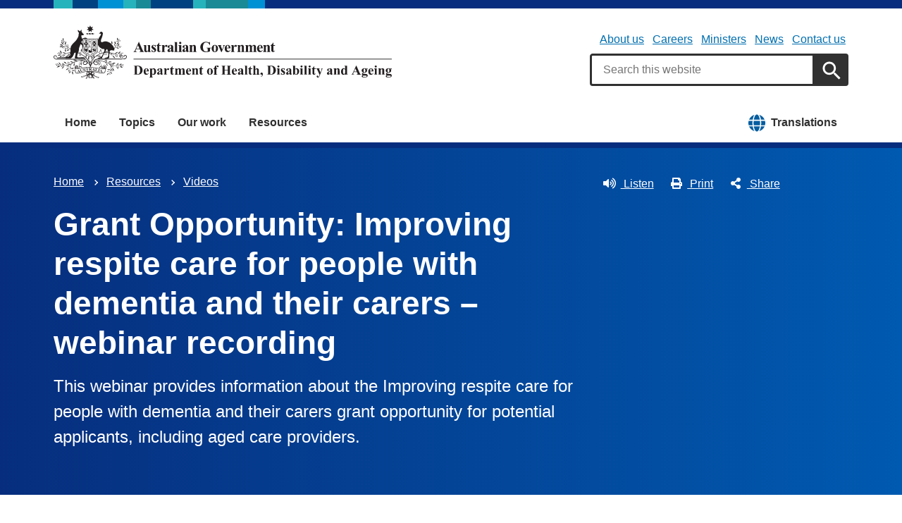

--- FILE ---
content_type: text/html; charset=UTF-8
request_url: https://www.health.gov.au/resources/videos/grant-opportunity-improving-respite-care-for-people-with-dementia-and-their-carers-webinar-recording
body_size: 27831
content:
<!DOCTYPE html>
<html lang="en" dir="ltr" prefix="og: https://ogp.me/ns#">
  <head>
    
<!-- Google Tag Manager -->
<script>
  (function (w, d, s, l, i) {
  w[l] = w[l] || [];
  w[l].push({'gtm.start': new Date().getTime(), event: 'gtm.js'});
  var f = d.getElementsByTagName(s)[0],
  j = d.createElement(s),
  dl = l != 'dataLayer' ? '&l=' + l : '';
  j.async = true;
  j.src = 'https://www.googletagmanager.com/gtm.js?id=' + i + dl;
  f.parentNode.insertBefore(j, f);
  })(window, document, 'script', 'dataLayer', 'GTM-N4ZZ787');
</script>
<!-- End Google Tag Manager -->

    <meta charset="utf-8" />
<script async src="https://www.googletagmanager.com/gtag/js?id=UA-54970022-1"></script>
<script>window.dataLayer = window.dataLayer || [];function gtag(){dataLayer.push(arguments)};gtag("js", new Date());gtag("set", "developer_id.dMDhkMT", true);gtag("config", "UA-54970022-1", {"groups":"default","anonymize_ip":true,"page_placeholder":"PLACEHOLDER_page_path"});gtag('config', 'G-0XT7NFV9ZS', {'name': 'govcms'}); gtag('govcms.send', 'pageview', {'anonymizeIp': true})</script>
<meta name="description" content="This webinar provides information about the Improving respite care for people with dementia and their carers grant opportunity for potential applicants, including aged care providers." />
<link rel="canonical" href="https://www.health.gov.au/resources/videos/grant-opportunity-improving-respite-care-for-people-with-dementia-and-their-carers-webinar-recording?language=en" />
<meta name="generator" content="Drupal 9 (http://drupal.org) + govCMS (http://govcms.gov.au)" />
<meta property="og:site_name" content="Australian Government Department of Health, Disability and Ageing" />
<meta property="og:type" content="article" />
<meta property="og:url" content="https://www.health.gov.au/resources/videos/grant-opportunity-improving-respite-care-for-people-with-dementia-and-their-carers-webinar-recording?language=en" />
<meta property="og:title" content="Grant Opportunity: Improving respite care for people with dementia and their carers – webinar recording" />
<meta property="og:description" content="This webinar provides information about the Improving respite care for people with dementia and their carers grant opportunity for potential applicants, including aged care providers." />
<meta property="og:image" content="https://www.health.gov.au/sites/default/files/2022-12/grant-opportunity-improving-respite-care-for-people-with-dementia-and-their-carers-webinar-recording.png" />
<meta property="og:video" content="https://www.health.gov.aucprHsEA9tB8" />
<meta property="og:image:type" content="image/png" />
<meta property="og:image:width" content="1200" />
<meta property="og:image:height" content="630" />
<meta property="og:updated_time" content="2022-12-21T14:38:28+11:00" />
<meta property="article:published_time" content="2022-12-21T14:38:29+11:00" />
<meta property="article:modified_time" content="2022-12-21T14:38:28+11:00" />
<meta name="dcterms.title" content="Grant Opportunity: Improving respite care for people with dementia and their carers – webinar recording" />
<meta name="dcterms.creator" content="Australian Government Department of Health, Disability and Ageing" />
<meta name="dcterms.description" content="This webinar provides information about the Improving respite care for people with dementia and their carers grant opportunity for potential applicants, including aged care providers." />
<meta name="dcterms.publisher" content="Australian Government Department of Health, Disability and Ageing" />
<meta name="dcterms.date" content="2026-01-31T22:55+11:00" />
<meta name="dcterms.type" content="text" />
<meta name="dcterms.format" content="text/html" />
<meta name="dcterms.identifier" content="https://www.health.gov.au/resources/videos/grant-opportunity-improving-respite-care-for-people-with-dementia-and-their-carers-webinar-recording?language=en" />
<meta name="dcterms.language" content="en" />
<meta name="Generator" content="Drupal 10 (http://drupal.org) + GovCMS (http://govcms.gov.au)" />
<meta name="MobileOptimized" content="width" />
<meta name="HandheldFriendly" content="true" />
<meta name="viewport" content="width=device-width, initial-scale=1.0" />
<meta name="nodeId" content="45256" />
<meta name="health.search_title" content="Grant Opportunity: Improving respite care for people with dementia and their carers – webinar recording" />
<meta name="health.content_type" content="Video" />
<meta name="health.audience" content="General public" />
<meta name="health.video_type" content="Presentation" />
<meta name="health.breadcrumb" content="Resources › Videos" />
<meta name="health.topics" content="Aged care, Dementia" />
<meta name="health.related_initiatives" content="Aged care reforms and reviews" />
<meta name="health.content_owner" content="MWD Dementia Diversity and Design BR" />
<meta name="health.auslan" content="1" />
<meta name="health.language" content="English" />
<link rel="icon" href="/profiles/contrib/govcms/favicon.ico" type="image/vnd.microsoft.icon" />
<link rel="alternate" hreflang="en" href="https://www.health.gov.au/resources/videos/grant-opportunity-improving-respite-care-for-people-with-dementia-and-their-carers-webinar-recording?language=en" />
<link rel="alternate" hreflang="x-default" href="https://www.health.gov.au/resources/videos/grant-opportunity-improving-respite-care-for-people-with-dementia-and-their-carers-webinar-recording?language=en" />

        <link rel="stylesheet" media="all" href="/sites/default/files/css/css_m_1OuQdd7bOxIkOsRkkqEk09U_cLRvkVX_Zq_gQTdbs.css?delta=0&amp;language=en&amp;theme=hga&amp;include=eJxti10OwyAMgy-E4EhVKC4whUYioR2334_Wp-7FtvzZBcRWQmaJxK5kuiLTlGFLHJUTethk9FV4UaxWZb9wqrrKgT6D7Hhzp1MNLURSuKPi1PBV3yQNhjsRN-kt_NzTg563EoyG3XyCUWX1Jjn_-V6zBlXKd_6RFyo0Vw0" />
<link rel="stylesheet" media="all" href="/sites/default/files/css/css_JQvzLktfbwTiBUurAb_98p1QlgJ7dysJVZ_MkKXvka4.css?delta=1&amp;language=en&amp;theme=hga&amp;include=eJxti10OwyAMgy-E4EhVKC4whUYioR2334_Wp-7FtvzZBcRWQmaJxK5kuiLTlGFLHJUTethk9FV4UaxWZb9wqrrKgT6D7Hhzp1MNLURSuKPi1PBV3yQNhjsRN-kt_NzTg563EoyG3XyCUWX1Jjn_-V6zBlXKd_6RFyo0Vw0" />

    
    <title>Grant Opportunity: Improving respite care for people with dementia and their carers – webinar recording | Australian Government Department of Health, Disability and Ageing</title>
    <link rel="apple-touch-icon" sizes="180x180" href="/themes/custom/hga/images/favicons/apple-touch-icon.png">
    <link rel="icon" type="image/png" sizes="32x32" href="/themes/custom/hga/images/favicons/favicon-32x32.png">
    <link rel="icon" type="image/png" sizes="16x16" href="/themes/custom/hga/images/favicons/favicon-16x16.png">
    <link rel="manifest" href="/themes/custom/hga/site.webmanifest">
  </head>
  <body class="health-gov-au node-h_video node--45256 au-grid">
    
<!-- Google Tag Manager (noscript) -->
<noscript>
  <iframe src="https://www.googletagmanager.com/ns.html?id=GTM-N4ZZ787" height="0" width="0" style="display:none;visibility:hidden"></iframe>
</noscript>
<!-- End Google Tag Manager (noscript) -->

        <nav class="au-skip-link">
      <a class="au-skip-link__link" href="#content">Skip to main content</a>
      <a class="au-skip-link__link" href="#main-nav-default">Skip to main navigation</a>
    </nav>

    
      <div class="dialog-off-canvas-main-canvas" data-off-canvas-main-canvas>
    

<div class="au-body">

  
  

    <div class="region--header_top">
    <div class="views-element-container" id="block-views-block-h-global-notifications-block-1">
  
    
      <div data_region="header_top"><div class="view--h-global-notifications js-view-dom-id-811dadc232d109328cd40ce0b4907084705ddf92349fa6c3e850b2ead5e63fe2">
  
  
  

  
  
  

    

  
  

  
  
</div>
</div>

  </div>

  </div>


      
<header class="au-header  pillars-container" role="banner">
  <div class="container">
    <div id="pillars"></div>
    <div class="row">
      <div class="col-xs-12 col-md-6">
        <a href="/" title="Home" rel="home" class="au-header__logo">
          <img src="/themes/custom/hga/images/dhda-logo.svg" alt="Australian Government Department of Health, Disability and Ageing" class="au-header__logo-image au-responsive-media-img">
        </a>
        <div class="au-sronly">
          <p>Australian Government Department of Health, Disability and Ageing</p>
        </div>
      </div>
      <div class="col-xs-12 col-md-6">
        <div class="health-sub-nav text--align-right">
            <div class="region--header">
      

<h3 class="au-sronly">Sub menu</h3>

              <ul data_region="header" class="au-link-list au-link-list--inline">
              <li>
        <a href="/topics/about-the-department" data-drupal-link-system-path="node/1466">About us</a>
              </li>
          <li>
        <a href="/topics/about-the-department/work-with-us" data-drupal-link-system-path="node/161">Careers</a>
              </li>
          <li>
        <a href="/ministers" title="" data-drupal-link-system-path="node/6183">Ministers</a>
              </li>
          <li>
        <a href="/news" title="" data-drupal-link-system-path="node/44726">News</a>
              </li>
          <li>
        <a href="/topics/about-the-department/contact-us" title="" data-drupal-link-system-path="node/1576">Contact us</a>
              </li>
        </ul>
  




<div class="health-search health-search--global">
  <div class="health-search__form__input-wrapper">
    <form class="health-search__form health-search__form--global" action="/node/44804" method="get" role="search">
      <div class="au-form__item health-search__query-field health-search__query-field--global">
        <label class="sr-only" for="funnelback-query">Search</label>
        <input
          placeholder="Search this website"
          type="text"
          id="funnelback-query"
          name="query"
          value=""
          size="30"
          maxlength="128"
          class="health-search__form__input au-text-input au-text-input--block au-text-input au-text-input--block"
          autocomplete="off"
        />
      </div>
              <input type="hidden" name="search_scope" value="0">
            <input
        class="au-btn au-btn button health-search__form__submit health-search__form__submit--global"
        type="submit"
        id="funnelback-query-submit"
        value="Apply"
      />
    </form>
  </div>
</div>

  </div>

        </div>
      </div>
    </div>
  </div>
</header>
  
    <div class="region--navigation">
    <div id="block-system-menu-block-main">
  
    
      

<nav class="au-main-nav " aria-label="main">
  <div class="container">
    <div class="row">
      <div class="col-md-12">
        <div id="main-nav-default" class="au-main-nav__content">
          <button aria-controls="main-nav-default" class="au-main-nav__toggle au-main-nav__toggle--open" onclick="return AU.mainNav.Toggle( this )">
            
	<span class="svg-inline--fa fa-fw "><svg xmlns="http://www.w3.org/2000/svg" viewBox="0 0 448 512"><path d="M16 132h416c8.837 0 16-7.163 16-16V76c0-8.837-7.163-16-16-16H16C7.163 60 0 67.163 0 76v40c0 8.837 7.163 16 16 16zm0 160h416c8.837 0 16-7.163 16-16v-40c0-8.837-7.163-16-16-16H16c-8.837 0-16 7.163-16 16v40c0 8.837 7.163 16 16 16zm0 160h416c8.837 0 16-7.163 16-16v-40c0-8.837-7.163-16-16-16H16c-8.837 0-16 7.163-16 16v40c0 8.837 7.163 16 16 16z"/></svg></span>
            Menu
          </button>
          <button class="au-main-nav__toggle au-main-nav__toggle--search au-main-nav__toggle--open">
            
	<span class="svg-inline--fa fa-fw au-main-nav__toggle--search__closed"><svg xmlns="http://www.w3.org/2000/svg" viewBox="0 0 512 512"><path d="M505 442.7L405.3 343c-4.5-4.5-10.6-7-17-7H372c27.6-35.3 44-79.7 44-128C416 93.1 322.9 0 208 0S0 93.1 0 208s93.1 208 208 208c48.3 0 92.7-16.4 128-44v16.3c0 6.4 2.5 12.5 7 17l99.7 99.7c9.4 9.4 24.6 9.4 33.9 0l28.3-28.3c9.4-9.4 9.4-24.6.1-34zM208 336c-70.7 0-128-57.2-128-128 0-70.7 57.2-128 128-128 70.7 0 128 57.2 128 128 0 70.7-57.2 128-128 128z"/></svg></span>
            
	<span class="svg-inline--fa fa-fw au-main-nav__toggle--search__open"><svg xmlns="http://www.w3.org/2000/svg" viewBox="0 0 352 512"><path d="M242.72 256l100.07-100.07c12.28-12.28 12.28-32.19 0-44.48l-22.24-22.24c-12.28-12.28-32.19-12.28-44.48 0L176 189.28 75.93 89.21c-12.28-12.28-32.19-12.28-44.48 0L9.21 111.45c-12.28 12.28-12.28 32.19 0 44.48L109.28 256 9.21 356.07c-12.28 12.28-12.28 32.19 0 44.48l22.24 22.24c12.28 12.28 32.2 12.28 44.48 0L176 322.72l100.07 100.07c12.28 12.28 32.2 12.28 44.48 0l22.24-22.24c12.28-12.28 12.28-32.19 0-44.48L242.72 256z"/></svg></span>
            Search
          </button>
          <div class="au-main-nav__menu">
            <div class="au-main-nav__menu-inner">
              <div class="au-main-nav__focus-trap-top"></div>
              <button aria-controls="main-nav-default" class="au-main-nav__toggle au-main-nav__toggle--close" onclick="return AU.mainNav.Toggle( this )">
                
	<span class="svg-inline--fa fa-fw "><svg xmlns="http://www.w3.org/2000/svg" viewBox="0 0 352 512"><path d="M242.72 256l100.07-100.07c12.28-12.28 12.28-32.19 0-44.48l-22.24-22.24c-12.28-12.28-32.19-12.28-44.48 0L176 189.28 75.93 89.21c-12.28-12.28-32.19-12.28-44.48 0L9.21 111.45c-12.28 12.28-12.28 32.19 0 44.48L109.28 256 9.21 356.07c-12.28 12.28-12.28 32.19 0 44.48l22.24 22.24c12.28 12.28 32.2 12.28 44.48 0L176 322.72l100.07 100.07c12.28 12.28 32.2 12.28 44.48 0l22.24-22.24c12.28-12.28 12.28-32.19 0-44.48L242.72 256z"/></svg></span>
                Close
              </button>
                      <ul data_region="navigation" class="au-link-list">
                  <li>
                <a href="/" data-drupal-link-system-path="&lt;front&gt;">Home</a>
                  </li>
                  <li>
                <a href="/topics" title="" data-drupal-link-system-path="node/44731">Topics</a>
                  </li>
                  <li>
                <a href="/our-work" data-drupal-link-system-path="node/44730">Our work</a>
                  </li>
                  <li>
                <a href="/resources" data-drupal-link-system-path="node/44719">Resources</a>
                  </li>
                  <li class="translation-link-right">
                <a href="/resources/translated?f%5B0%5D=field_audience%3A451&amp;f%5B1%5D=field_related_initiatives%3A7419" title="" data-drupal-link-query="{&quot;f[0]&quot;:&quot;field_audience:451&quot;,&quot;f[1]&quot;:&quot;field_related_initiatives:7419&quot;}" data-drupal-link-system-path="node/44738">Translations</a>
                  </li>
        </ul>
  
              <div class="au-main-nav__focus-trap-bottom"></div>
            </div>
          </div>
          <div class="au-main-nav__overlay" aria-controls="main-nav-default" onclick="return AU.mainNav.Toggle( this )"></div>
        </div>
      </div>
    </div>
  </div>
</nav>


  </div>

  </div>


      <div class="health-sub-header health-sub-header--dark">
      <div class="container">
        <div class="row rs_skip">
          <div class="col-xs-12 col-md-8">
              <div class="region--content_top_left">
    <div id="block-system-breadcrumb-block">
  
    
        <nav class="au-breadcrumbs" aria-label="Breadcrumb">
    <h2 class="au-sronly">You are here</h2>
    <ol class="au-link-list au-link-list--inline">
          <li>
                  <a href="/">Home</a>
              </li>
          <li>
                  <a href="/resources">Resources</a>
              </li>
          <li>
                  <a href="/resources/videos">Videos</a>
              </li>
        </ol>
  </nav>

  </div>
<div id="block-page-title-block">
  
    
      

  <div>
        <div class="health-sub-header__section-title">
      <a class="au-direction-link au-direction-link--left" href="/resources/videos">Videos</a>
    </div>
            <h1>Grant Opportunity: Improving respite care for people with dementia and their carers – webinar recording</h1>
    <p class="au-introduction">
      This webinar provides information about the Improving respite care for people with dementia and their carers grant opportunity for potential applicants, including aged care providers.
    </p>

  </div>



  </div>

  </div>

          </div>
          <div class="col-xs-12 col-md-4">
              <div class="region--content_top_right">
    


<div class="health-toolbar rs_preserve ">
  <ul class="health-toolbar__items au-link-list au-link-list--inline">
          <li>
        <button
          id="health-toolbar__listen"
          href="//app-oc.readspeaker.com/cgi-bin/rsent?customerid=5802&amp;amp;lang=en_au&amp;amp;readid=content&amp;amp;url=https://www.health.gov.au/resources/videos/grant-opportunity-improving-respite-care-for-people-with-dementia-and-their-carers-webinar-recording"
          class="health-toolbar__listen au-btn au-btn--tertiary "
        >
          
	<span class="svg-inline--fa fa-fw fa-left"><svg xmlns="http://www.w3.org/2000/svg" viewBox="0 0 576 512"><path d="M215.03 71.05L126.06 160H24c-13.26 0-24 10.74-24 24v144c0 13.25 10.74 24 24 24h102.06l88.97 88.95c15.03 15.03 40.97 4.47 40.97-16.97V88.02c0-21.46-25.96-31.98-40.97-16.97zm233.32-51.08c-11.17-7.33-26.18-4.24-33.51 6.95-7.34 11.17-4.22 26.18 6.95 33.51 66.27 43.49 105.82 116.6 105.82 195.58 0 78.98-39.55 152.09-105.82 195.58-11.17 7.32-14.29 22.34-6.95 33.5 7.04 10.71 21.93 14.56 33.51 6.95C528.27 439.58 576 351.33 576 256S528.27 72.43 448.35 19.97zM480 256c0-63.53-32.06-121.94-85.77-156.24-11.19-7.14-26.03-3.82-33.12 7.46s-3.78 26.21 7.41 33.36C408.27 165.97 432 209.11 432 256s-23.73 90.03-63.48 115.42c-11.19 7.14-14.5 22.07-7.41 33.36 6.51 10.36 21.12 15.14 33.12 7.46C447.94 377.94 480 319.54 480 256zm-141.77-76.87c-11.58-6.33-26.19-2.16-32.61 9.45-6.39 11.61-2.16 26.2 9.45 32.61C327.98 228.28 336 241.63 336 256c0 14.38-8.02 27.72-20.92 34.81-11.61 6.41-15.84 21-9.45 32.61 6.43 11.66 21.05 15.8 32.61 9.45 28.23-15.55 45.77-45 45.77-76.88s-17.54-61.32-45.78-76.86z"/></svg></span>
Listen</button>
      </li>
              <li>
        <button
          id="health-toolbar__print"
          class="health-toolbar__print au-btn au-btn--tertiary "
        >
          
	<span class="svg-inline--fa fa-fw fa-left"><svg xmlns="http://www.w3.org/2000/svg" viewBox="0 0 512 512"><path d="M448 192V77.25c0-8.49-3.37-16.62-9.37-22.63L393.37 9.37c-6-6-14.14-9.37-22.63-9.37H96C78.33 0 64 14.33 64 32v160c-35.35 0-64 28.65-64 64v112c0 8.84 7.16 16 16 16h48v96c0 17.67 14.33 32 32 32h320c17.67 0 32-14.33 32-32v-96h48c8.84 0 16-7.16 16-16V256c0-35.35-28.65-64-64-64zm-64 256H128v-96h256v96zm0-224H128V64h192v48c0 8.84 7.16 16 16 16h48v96zm48 72c-13.25 0-24-10.75-24-24 0-13.26 10.75-24 24-24s24 10.74 24 24c0 13.25-10.75 24-24 24z"/></svg></span>
Print</button>
      </li>
              <li>
        <button
          id="health-toolbar__share"
          class="health-toolbar__share au-btn au-btn--tertiary "
        >
          
	<span class="svg-inline--fa fa-fw fa-left"><svg xmlns="http://www.w3.org/2000/svg" viewBox="0 0 448 512"><path d="M352 320c-22.608 0-43.387 7.819-59.79 20.895l-102.486-64.054a96.551 96.551 0 0 0 0-41.683l102.486-64.054C308.613 184.181 329.392 192 352 192c53.019 0 96-42.981 96-96S405.019 0 352 0s-96 42.981-96 96c0 7.158.79 14.13 2.276 20.841L155.79 180.895C139.387 167.819 118.608 160 96 160c-53.019 0-96 42.981-96 96s42.981 96 96 96c22.608 0 43.387-7.819 59.79-20.895l102.486 64.054A96.301 96.301 0 0 0 256 416c0 53.019 42.981 96 96 96s96-42.981 96-96-42.981-96-96-96z"/></svg></span>
Share</button>
        <div class="health-share-menu au-sronly">
          <ul class="au-link-list">
            <li>
              
	<span class="svg-inline--fa fa-fw "><svg xmlns="http://www.w3.org/2000/svg" viewBox="0 0 512 512"><!--!Font Awesome Free 6.5.2 by @fontawesome - https://fontawesome.com License - https://fontawesome.com/license/free Copyright 2024 Fonticons, Inc.--><path d="M389.2 48h70.6L305.6 224.2 487 464H345L233.7 318.6 106.5 464H35.8L200.7 275.5 26.8 48H172.4L272.9 180.9 389.2 48zM364.4 421.8h39.1L151.1 88h-42L364.4 421.8z"/></svg></span>
              <a href="https://x.com/share?text=Grant Opportunity: Improving respite care for people with dementia and their carers – webinar recording&amp;url=https://www.health.gov.au/resources/videos/grant-opportunity-improving-respite-care-for-people-with-dementia-and-their-carers-webinar-recording">X (Twitter)</a>
            </li>
            <li>
              
	<span class="svg-inline--fa fa-fw "><svg xmlns="http://www.w3.org/2000/svg" viewBox="0 0 320 512"><path d="M279.14 288l14.22-92.66h-88.91v-60.13c0-25.35 12.42-50.06 52.24-50.06h40.42V6.26S260.43 0 225.36 0c-73.22 0-121.08 44.38-121.08 124.72v70.62H22.89V288h81.39v224h100.17V288z"/></svg></span>
              <a href="https://facebook.com/sharer.php?u=https://www.health.gov.au/resources/videos/grant-opportunity-improving-respite-care-for-people-with-dementia-and-their-carers-webinar-recording">Facebook</a>
            </li>
            <li>
              
	<span class="svg-inline--fa fa-fw "><svg xmlns="http://www.w3.org/2000/svg" viewBox="0 0 512 512"><path d="M502.3 190.8c3.9-3.1 9.7-.2 9.7 4.7V400c0 26.5-21.5 48-48 48H48c-26.5 0-48-21.5-48-48V195.6c0-5 5.7-7.8 9.7-4.7 22.4 17.4 52.1 39.5 154.1 113.6 21.1 15.4 56.7 47.8 92.2 47.6 35.7.3 72-32.8 92.3-47.6 102-74.1 131.6-96.3 154-113.7zM256 320c23.2.4 56.6-29.2 73.4-41.4 132.7-96.3 142.8-104.7 173.4-128.7 5.8-4.5 9.2-11.5 9.2-18.9v-19c0-26.5-21.5-48-48-48H48C21.5 64 0 85.5 0 112v19c0 7.4 3.4 14.3 9.2 18.9 30.6 23.9 40.7 32.4 173.4 128.7 16.8 12.2 50.2 41.8 73.4 41.4z"/></svg></span>
              <a href="mailto:?subject=Grant Opportunity: Improving respite care for people with dementia and their carers – webinar recording&amp;body=https://www.health.gov.au/resources/videos/grant-opportunity-improving-respite-care-for-people-with-dementia-and-their-carers-webinar-recording">Email</a>
            </li>
          </ul>
        </div>
      </li>
      </ul>
  <div class="col-xs-12">
    <div class="health-readspeaker-wrapper">
      <div
        id="health-readspeaker-loading"
        class="health-readspeaker-loading"
        style="display: none;"
      >Loading...</div>
      <div
        id="health-readspeaker"
        class="health-readspeaker rs_addtools rs_splitbutton rs_skip rs_exp"
      ></div>
    </div>
  </div>
</div>


  </div>

          </div>
        </div>
      </div>
    </div>
  
    <div class="region--pre_body">
    


  </div>

  
    <div class="container health-content">
      <div class="row">
        <div id="content" class="col-xs-12">
          <main class="main-content" role="main">
              <div class="region--content">
    <div data-drupal-messages-fallback class="hidden"></div>
<div id="block-system-main-block">
  
    
      <article class="node node--h_video node--full">

    
      
  
  <div>
    <div class="row">
  <div class="col-sm-8">
    
      <div class="health-video">
  <div class="health-video__preview">
    <a class="health-video__preview__link" href="" data-youtubeid="cprHsEA9tB8">
      <div class="au-responsive-media-img">
            
<noscript class="loading-lazy">
  <img loading="lazy" src="/sites/default/files/styles/h_video_16_9_full/public/2022-12/grant-opportunity-improving-respite-care-for-people-with-dementia-and-their-carers-webinar-recording.png.webp?itok=QnnxZLfj" width="882" height="479" alt="Grant Opportunity: Improving respite care for people with dementia and their carers – webinar recording " />
</noscript>




      </div>
      <div class="health-video__preview__play-button">
        
	<span class="svg-inline--fa fa-fw "><svg xmlns="http://www.w3.org/2000/svg" viewBox="0 0 576 512"><path d="M549.655 124.083c-6.281-23.65-24.787-42.276-48.284-48.597C458.781 64 288 64 288 64S117.22 64 74.629 75.486c-23.497 6.322-42.003 24.947-48.284 48.597-11.412 42.867-11.412 132.305-11.412 132.305s0 89.438 11.412 132.305c6.281 23.65 24.787 41.5 48.284 47.821C117.22 448 288 448 288 448s170.78 0 213.371-11.486c23.497-6.321 42.003-24.171 48.284-47.821 11.412-42.867 11.412-132.305 11.412-132.305s0-89.438-11.412-132.305zm-317.51 213.508V175.185l142.739 81.205-142.739 81.201z"/></svg></span>
      </div>
    </a>
    <div class="au-video__preview__length health-video__preview__length">
      
	<span class="svg-inline--fa fa-fw "><svg xmlns="http://www.w3.org/2000/svg" viewBox="0 0 512 512"><path d="M256 8C119 8 8 119 8 256s111 248 248 248 248-111 248-248S393 8 256 8zm0 448c-110.5 0-200-89.5-200-200S145.5 56 256 56s200 89.5 200 200-89.5 200-200 200zm61.8-104.4l-84.9-61.7c-3.1-2.3-4.9-5.9-4.9-9.7V116c0-6.6 5.4-12 12-12h32c6.6 0 12 5.4 12 12v141.7l66.8 48.6c5.4 3.9 6.5 11.4 2.6 16.8L334.6 349c-3.9 5.3-11.4 6.5-16.8 2.6z"/></svg></span>
        1:00:44

    </div>
  </div>
</div>

        <section class="au-accordion health-video__transcript au-accordion--small">
  <button class="au-accordion__title js-au-accordion au-accordion--closed" aria-controls="accordion-6973518549bc38.68817316" aria-expanded="false" onclick="return AU.accordion.Toggle(this)">
    Transcript
  </button>

  <div class="au-accordion__body au-accordion--closed" id="accordion-6973518549bc38.68817316">
    <div class="au-accordion__body-wrapper">
        <p>Robert Day:</p>
<p>Good afternoon everyone and welcome to today’s webinar on the Grant Opportunity for improving respite care for people with dementia and their carers. As we begin today let’s acknowledge that wherever we are around the country of Australia we are meeting on the traditional lands of Aboriginal and Torres Strait Islander people and pay our respects to their Elders past, present and emerging. Today I’m joining you from Ngunnawal country in Canberra.</p>
<p>A really big welcome and thank you to all of you today for your interest in this Grant Opportunity and for your participation in the webinar. I’d also like to welcome and introduce you to my three panel members who will take us through the Grant Opportunity today. So first of all I have Holly Markwell from HammondCare. Thanks very much for being with us Holly. And then I have two of my team with me as well. So I have Frances Healy who’s Director of the Dementia Data Awareness and Engagement Section. Frances is based down in Hobart. And Marianne Madden who’s Director of the Dementia Training and Behaviour Support Section and Marianne’s based in Melbourne. And Holly, Frances and Marianne will take you through the detailed elements of today’s Grant Opportunity.</p>
<p>The purpose of the webinar today is to provide you with an overview of this Grant Opportunity, the program objectives and the available funding. We’re going to outline the three streams of activities that are included in the Grant Opportunity and provide an opportunity to answer any questions that you may have.</p>
<p>Before we jump into it a couple of notes of housekeeping. First of all please note that this webinar is being recorded and we will share a copy of both the presentation and the webinar recording with participants after the event. We do encourage you to submit questions for us to answer and you can do that using the Chat function in the bottom right hand of the screen. We’ll answer questions at the end and get to as many as we possibly can. If there’s any that we don’t get to or any that are more complicated and need a more detailed response we’ll provide a written answer by updating the frequently asked questions section of the Grant documentation on GrantConnect.</p>
<p>But let’s move in to a bit of a broad overview of this Grant Opportunity. The Royal Commission into Aged Care Quality and Safety highlighted the need for enhanced support for family and informal carers, including dementia-specific respite services as a core element of improving support for people living with dementia, their carers and families and dementia care as a whole was one of the areas for immediate priority identified by the Royal Commission.</p>
<p>The Institute for Health and Welfare estimates there are between 135,000 and 327,000 informal carers or family and friend carers who support people living with dementia in the community. Carers of people living with dementia, often the person’s partner, provide a key support along the dementia journey and are often critical to the person with dementia remaining in their own home for as long as possible.</p>
<p>While caring for someone can be a really enriching and positive experience, it also has its challenges and can take a physical, emotional and financial toll on the carer. We know that dementia carers are significantly more likely than other Australians to have low levels of wellbeing and are less likely to report good or excellent health. 47% of primary carers of people living with dementia in 2018 were providing on average 60 hours of more care per week and 41% of primary carers of people living with dementia reported that they frequently felt weary or lacked energy.</p>
<p>In the Department we’ve also heard there is a need for more innovative and flexible approaches to dementia specific respite care and to respite care planning so that it’s flexible in terms of length of stay, in terms of delivered in a home-like environment and preferably delivered within a person with dementia’s own community.</p>
<p>This grant program makes available funding in three streams to support innovative approaches to the provision of dementia-specific respite care. Stream one is dementia carer respite and wellbeing program and that will be trying to expand a model of dementia respite that HammondCare’s been running called Support at Home which Holly will talk you through. Stream two is about innovative approaches to delivering respite care programs and respite care planning for people with dementia and their carers. And stream three is dementia respite care training.</p>
<p>In terms of the technicalities of the Grant Opportunity the Improving Respite for People with Dementia and their Carers Grant Opportunity opened on GrantConnect on Monday 5 December after being open as a forecast opportunity for a number of weeks prior to that. Applications will close at 2:00pm Australian Eastern Daylight Saving Time on Monday the 16th of January 2023.</p>
<p>Questions if you have any can be submitted to Grant.atm@health.gov.au and you can see that email address on the screen in front of you. And we need to receive questions by 5:00pm on 9 January so that we can answer them before the closing date for the Grant Opportunity.</p>
<p>You can apply under one or more streams however we will need a separate application form including the attached requirements for each stream that you wish to apply for. And you can visit grants.gov.au for the grant documentation and application. And to find this easily you can search for the Grant Opportunity number which is GO5835.</p>
<p>Let me talk you through briefly the high level outcomes that we’re looking to achieve through this Grant Opportunity. Each of the three streams has got their own unique objectives and outcomes and Frances and Marianne and Holly will talk you through those in some more detail. But looking across the whole of the Grant Opportunity there are some common objectives that we’re trying to achieve. We’re trying to improve the quality of life and respite experience for the person living with dementia and for their carer. We’re hoping to arm carers with greater knowledge, skills and capability to care for the person living with dementia at home. We’re looking to improve the carer’s wellbeing through the respite experience. We’re looking to support people living with dementia stay at home for longer and to delay entry to permanent residential aged care both by supporting the carer and helping the person with dementia link with the services they need in the community.</p>
<p>We want people living with dementia and their carers in collaboration with the respite care providers to plan for the regular and repeated use of respite care as something that enables that life in the community for a longer period of time. And we want to support the aged care sector and its capacity to deliver high quality dementia respite care and service including respite care plans and make that part of core business for aged care provision.</p>
<p>In terms of the funding that’s available funding has been provisionally allocated across the three streams and you can see the figures broken down by stream and by year on the slide in front of you. There is no minimum or maximum amount set for individual grants. The distribution of funding will be based on the scale or scalability of the proposed activities and when you’re applying for a grant you should clearly outline the amount of funding that you’re seeking for the proposed activities. And you need to clearly articulate the costing that you’ve used and the budget for your proposed activities.</p>
<p>The total value of all the grants that we issue under this Opportunity cannot exceed the total volume of funding but we might make some more small adjustments between the streams based on the quality and the spread of applications that we receive.</p>
<p>I should note and I’m sure you know this already that applying for a grant is not a guarantee of funding. This is a competitive process and there will be an assessment of the best value for money applications.</p>
<p>Now it’s time to start to dive into some of the detail of the streams and I’m first going to hand over to Frances to talk us through Stream 1, Dementia Carer Respite and the Wellbeing Program.</p>
<p>Frances Healy:</p>
<p>Thanks very much Rob. So in terms of Stream 1 which we’re nominally calling the Dementia Carer Respite and Wellbeing Program, the aim of the activities is to improve the wellbeing of carers and people living with dementia through delivery of respite care programs that incorporate both respite type care for the person with dementia and a particular focus on the wellbeing of the carer. Stream 1 envisages a model of care where the person with dementia and their carer stay together, for example for a couple of days with other carers and other people with dementia where they can take part in a program of activities which include opportunities for carers to learn about dementia, about some wellbeing strategies and to receive peer support from other participants who are in a similar position.</p>
<p>So Stream 1 funding offers the opportunity to replicate a model of care that’s currently being delivered by HammondCare which is called the Staying at Home Program and Holly will speak a bit more about this in a minute. The Staying at Home Program delivers combined respite care where carers and the person living with dementia stay together overnight, builds carers’ knowledge and skills and gives them practical strategies for supporting people who live with dementia, as I said has a particular focus on carer wellbeing and helps people living with dementia stay at home and in their community. So providers across all states and territories can apply for funding to deliver this model of care based on the principles and elements of the Staying at Home Program.</p>
<p>So I’ll now hand over to Holly Markwell from HammondCare who will provide a bit more information and detail about the Staying at Home Program.</p>
<p>Holly Markwell:</p>
<p>Thank you Frances. So I’ve divided what we see as the elements of success for running the Staying at Home Program into three areas there and that’s our preparation before a program, our actual delivery and of course our post-program follow up. And the first thing of course to get right is that we have those really sound intake processes, so identifying those people who are best suited to the program. So we are looking for people of course who have that intention to stay living at home and generally we find that there is a reluctance and certainly a degree of uncertainty about when to access respite, how to access respite, and this is of course most relevant generally speaking for people who are approximately six months to two years post‑diagnosis. But we do a lot of time face to face with people, if we can do it in person, if not we do it via telehealth, to really determine whether they are the right fit for the program. And of course we’re looking for that permission from both parties to be involved.</p>
<p>So people are often not thinking about respite as a way to sustain the caring relationship early on in the progression of dementia and we know of course that we’re hoping to influence that by helping them to see respite as an earlier kind of circuit breaker if you like so that that sustainability in the relationship can be maintained.</p>
<p>In terms of the actual program delivery it’s quite flexible, it’s quite dynamic. Every program so far has been just that little bit different because of those six couples that make up that program and what their actual needs are. But the real beauty of it that I see is when we allow that space in the program, not just that we’re there delivering that information but when we allow that peer support and peer learning to really bubble up and for people to make those connections with each other. It becomes a tremendously powerful experience and comments like ‘I came with a black cloud hanging over my head and I leave with the sun shining on my face’ – so comments like that are not unusual for us to get and they really speak to the transformative kind of experience that people have in a reasonably intense and short period of time.</p>
<p>So we have staff who stay overnight. And sometimes it is those connections that people form informally not just with us as the facilitation team that really help people to see things in a different light and give them that quite different perspective. So we’re very fortunate that we have been able to choose very comfortable, physical environments, either respite cottages or occasionally retreat style accommodation, that helps to create those opportunities for engagement, opportunities for one to one with participants, with a medical specialist for example, whatever really that person needs to help demystify dementia and also to help them feel much more comfortable with their access of respite and what they’ll do going forward.</p>
<p>Following the program of course we also want to make sure that we provide that right support. So it might be that we look at a referral to Dementia Support Australia for that more proactive behaviour support and also really point people in the right direction for those linkages to community supports at the right time. So no wrong door approach. It might be that we help people access other services through Dementia Australia, Carers Gateway, My Aged Care, whatever is needed at that time. So really providing that solid follow up so that people feel really very much a part of, that they’re not just left after the program and we give that follow up.</p>
<p>We’re also doing some assessments of course and over time we’ll be collating that data to see what change there is in really one of our key markers as to the evaluation of the program, and that is whether there’s been a shift in the carer stress and the fatigue that can come about. So that’s a key one for us to look at further down the track. We do a follow up point at six weeks after the program and six months after the program. But I think one of the best ways to actually see it is to hear it directly in person from the people, from our participants. So I’m wondering if we could show the short video from one of our very first programs. If we could show that video next that would be fantastic. Thank you.</p>
<p>[START VIDEO PLAYBACK]</p>
<ul>
<li>(Music Playing)§</li>
</ul>
<p>Marie Alford<br><br>
Head of Dementia Support Australia, Hammond Care</p>
<p>Everyone wants to live at home for as long as they can, and that’s really what we want to help people do.</p>
<p>[Visual of slide with text saying Staying at Home empowers people living with dementia, and their carers, to remain at home for as long as possible’, ‘Staying at Home’, ‘A Carer Wellbeing &amp; Respite Program’]</p>
<ul>
<li>(Music Playing)§</li>
</ul>
<p>Tom Gauci<br><br>
Team Leader – Dementia Support Australia</p>
<p>For most of us home is a place of security, a place of comfort and a place of familiarity and joy.</p>
<p>[Visual of slide with text saying ‘Connecting carers together to share experiences, challenges and build supports’, ‘Staying at Home’, ‘A Carer Wellbeing &amp; Respite Program’]</p>
<ul>
<li>(Music Playing)§</li>
</ul>
<p>Marie Alford:</p>
<p>So the Staying at Home Program is an Australian Government funded initiative and what it delivers is a carer wellbeing and respite program. If we can help people develop new skills and build new strategies to support themselves, both the carer and the person living with dementia, the ability to stay at home longer becomes more accessible and a better option.</p>
<p>Janice Fitzpatrick<br><br>
Wife of Bernie living with dementia</p>
<p>I feel a little more in control because now I can see how I can handle the situation, which can be quite challenging at times.</p>
<p>Tom Gauci:</p>
<p>At the same time what we are doing is working really closely with the person living with dementia to really support them and introduce to them things like activity modification, how can they maintain the activities that they love?</p>
<p>Penny Leah<br><br>
Person living with dementia</p>
<p>I spend a lot of time in the garden, so it’s, yeah – it’s so nice to be amongst it again.</p>
<p>Bernie Fitzpatrick<br><br>
Person living with dementia</p>
<p>I have to say I’m enjoying it. I’ve learned a few things.</p>
<ul>
<li>(Music Playing)§</li>
</ul>
<p>Marie Alford:</p>
<p>We provide a residential experience to people living with dementia and their carers and that can be their primary carer or their secondary carer.</p>
<p>Tom Gauci:</p>
<p>Introducing respite in a way that’s safe, that’s really positive and really comfortable.</p>
<p>Debbie Sharp<br><br>
Wife of participant, Colin, living with dementia</p>
<p>I like the fact that we could both stay here together so that Col has not been at all stressed by being alone. The rooms are lovely and it’s been wonderful.</p>
<p>Janice Fitzpatrick:</p>
<p>I’ve come back at each meal time and he has a smile on his face so he’s obviously enjoyed the activities.</p>
<p>Marie Alford:</p>
<p>I think for the carers one of the best things that they get is knowing that they’re not alone. So they’re talking to other people who are experiencing similar things as them and actually learning from each other as well.</p>
<p>Debbie Sharp:</p>
<p>What you’re going through is no different to what everybody else is going through. And the support network that will follow through from this, people that you can ring and, yeah – if you need help, or as they said just to vent to somebody when life gets too hard.</p>
<p>Marie Alford:</p>
<p>All of our participants can contact our service 24 hours a day seven days a week at any time for any reason.</p>
<p>Tom Gauci:</p>
<p>So the Staying at Home Program is a Government funded program so there’s no out of pocket expenses for the person living with dementia or the carer.</p>
<p>Debbie Sharp:</p>
<p>Main object is to try and keep our partners at home for as long as we can, and they’re still helping.</p>
<ul>
<li>(Music Playing)§</li>
</ul>
<p>[Visual of slide with text saying ‘DS’, ‘Dementia Support Australia’, ‘Funded by the Australian Government’, ‘A service led by HammondCare’, ‘Staying at Home’, ‘A Carer Wellbeing &amp; Respite Program’, ‘Supporting carers and people living with dementia to stay at home longer’, ‘1800 699 799 or visit dementia.com.au’]</p>
<p>[END VIDEO PLAYBACK]</p>
<p>I think hearing directly from the participants is probably far more powerful than anything that I can say. We did have somebody in that group who actually was not keen to be there and it was the facilitators in the session who really drew out his strengths and he ended up having an absolute fantastic time. And you can see there that it’s very much a soft introduction to the concept of respite. So hopefully that fills out a little of the picture. And I’m going to hand back I think now to Frances. Thanks Frances.</p>
<p>Frances Healy:</p>
<p>Thanks very much Holly and thanks for that video. That was really great.</p>
<p>So in terms of the scope of this Grant Opportunity for Stream 1 applicants can apply for funding to replicate the model of care that we’ve just seen in the HammondCare video. The aim is to expand the delivery of the model into all states and territories with programs delivered to up to about 1,000 families or couples each year at full rollout which is estimated to be in a couple of years, in 2023-24.</p>
<p>Staying at Home Program principles have been developed to support applicants in preparing their applications for Stream 1 which can be found on GrantConnect. The document outlines the central principles and elements of the Staying at Home model of care.</p>
<p>So applicants for Stream 1 should refer to this document when preparing their applications as well as the objectives and outcomes in the Grant Opportunity document.</p>
<p>However proposals can be tailored to respond to specific needs or gaps in the community, for example to respond to the particular needs of people with dementia and their carers from culturally and linguistically diverse backgrounds or to respond to the specific needs of First Nations people with dementia and their carers. So the delivery of the program can be flexible and the program of activities can be tailored to respond to those specific needs.</p>
<p>Activities offered for people with dementia and their carers should be person and relationship centred and adopt a strengths-based approach and meet the needs of the particular participant cohort. Programs may be delivered in a range of settings including residential respite care or cottage-based respite or other suitable accommodation or setting outlined in the application and by agreement. That proposed setting should be clearly outlined in the applications.</p>
<p>So carers would be offered opportunistic education as we’ve heard to develop their understanding and knowledge about dementia, learn practical strategies to support them in their caring role and have the opportunity to engage with other participants and receive that peer support and peer connection.</p>
<p>When we move to the next stage and we’ve done that assessment that Rob’s talked about in terms of the successful applicants under the program HammondCare will also provide some support to those successful applicants as well in terms of setting up and establishing the program.</p>
<p>So if we move on to the next slide. Thank you. So there are a few things we’ll be looking for in a successful application for Stream 1 and of course the selection criteria are outlined in the Grant documentation. It’s important to consider the entirety of the Grant Opportunity Guidelines including the selection criteria and refer to that Staying at Home Program principles document.</p>
<p>So applications for Stream 1 should describe for example the extent to which the proposal replicates the model of care outlined in the Staying at Home Program principles or where the model has been adapted to respond to a particular need or gap or to practical considerations, for example delivery in a regional or remote setting as opposed to a metropolitan centre.</p>
<p>The reach of the program should also be outlined, for example the proposed number of programs and number of locations, the target number of participants and whether the program will target specific groups in the community such as First Nations people with dementia and their carers.</p>
<p>The applications should also detail how the proposal responds to the particular needs of carers of people with dementia and how it will achieve those carer specific outcomes around wellbeing and reducing carer burden. Applications should also outline the proposed funding model and the cost assumptions as Rob referred to earlier.</p>
<p>Finally applications should demonstrate how the success of the program will be measured including the assessment tools or metrics that can be used to demonstrate how the experience and the quality of respite care for people with dementia and their carers is improved through the program, how the carer wellbeing has been maintained or improved and reduce that carer burden, and as a result of the program that the person with dementia has been able to stay at home for longer. So they’re just a couple of the particular considerations but really important to read through those Grant Opportunity Guidelines in detail, all the documentation to make sure that applicants really address each of the specific criteria.</p>
<p>So I’ll now hand over to Marianne Madden who can speak about Stream 2 and Stream 3.</p>
<p>Marianne Madden:</p>
<p>Thanks Frances. So in terms of Stream 2, Stream 2 supports the delivery of innovative models of respite care and respite care planning particularly for overnight respite stays that meet the unique needs of people living with dementia and their carers. Stream 2 includes the opportunity to trial new approaches. So programs or models should be innovative, scalable and also represent value for money. Respite programs may consist of either day or overnight programs of one or more consecutive days or nights.</p>
<p>Activities should incorporate respite care planning to support a holistic respite stay and regular respite use. And applicants should consider dementia respite care planning as an activity undertaken alongside a person living with dementia and their family to understand the person’s goals and preferences. The care plan should support the improvement of the experience and the quality of the respite stay. And applicants should consider the scheduling of respite stays and occasions of respite use so that occasions of respite are increased and repeated.</p>
<p>So just move to the next slide.</p>
<p>In terms of what’s in scope for dementia care respite planning, this is particularly focused on overnight respite care stays which involve consideration of a person’s life history, culture and individual needs and preferences. The scope of planning and preparation for the successful transitions involves a focus on managing the successful transitions between the home and the respite care setting for the person with dementia and their carer that will underpin a successful respite stay. The Grant Opportunity also includes a focus on innovative approaches which involves models of respite service delivery that support the individual needs of carers of people with dementia and focus on carer wellbeing.</p>
<p>For these models you may consider how information, education and peer support approaches can be used as part of the respite care offering. It is about new models of respite care which are more attractive and practical for people living with dementia and their carers and support a proactive approach to the regular use of respite. In particular applicants should be mindful of whether their proposals duplicate other respite services that are already available and funded under other Commonwealth funded aged care services.</p>
<p>So there’s a few things we’ll be looking for in a successful application and it’s important to consider the entirety of the Grant Opportunity Guidelines including the selection criteria. So really the application should do a number of things. It should outline how improvements to the experience and quality of respite care for people with dementia and their carers will be measured. It should also set out how levels of carer burden will be maintained or reduced. Applications should also articulate how as a result of the program the person with dementia can be cared for at home longer. There should be a focus on how the program will support successful transitions between care settings. That is as I said earlier from the home to the respite care setting and back again.</p>
<p>In addition the application should describe several things including how dementia respite care plans will support a quality and holistic respite care experience, how the planning for the regular and repeated use of respite care stays would occur and how respite care planning is embedded as a core element of service delivery beyond the life of the specific Grant Agreement. And finally the application should demonstrate the success of the program including how assessment tools and metrics will be used to demonstrate that both carer wellbeing is maintained and improved and quality of life is improved, as well as respite care use increasing and being repeated and emergency respite use is reduced.</p>
<p>So that’s just a bit of an overview of Stream 2. I might just turn to Stream 3. So this stream is focused particularly on delivering training for the aged care workforce to improve the quality of respite care specific to the needs of people living with dementia. We know that people living with dementia who access respite may experience distress due to unfamiliar people, environments and routines. So this experience can exacerbate the behavioural and psychological symptoms of dementia and lead to a decline in a person’s cognitive and physical condition. So the aim of the training is to build capability to deliver quality dementia respite care and minimise distress or the potential for decline for people living with dementia accessing respite services.</p>
<p>So the idea is that training should be accessible to the aged care workforce across a range of respite settings with a focus on residential and overnight respite care settings. Again similar to Stream 2 training delivered under this Grant should not duplicate other Commonwealth funding. In particular under this stream it should be noted that the Australian Government funds programs focused on building knowledge and capability of aged care staff in relation to dementia such as through the dementia training program. Respite care training under this Grant Opportunity should demonstrate an awareness of and complement existing investments.</p>
<p>Turning to the next slide. So really to improve the quality of dementia respite care, training and education needs to build understanding of the specific care needs of a person living with dementia accessing respite. So this includes things such as supporting successful transitions between respite care settings and home for people living with dementia and their carers, strategies to help minimise the risk of distress for individuals accessing respite services and understanding and supporting reablement services during the period of respite.</p>
<p>In particular training should reflect the diversity of respite care recipients and consider how an individual’s respite care needs will be identified and met. This might include partnerships with other organisations to deliver or develop culturally appropriate training. I should say that training provided under Stream 3 should reflect best practice dementia care. This may eventually include successful interventions from the innovative grants under Stream 2 as findings from those activities evolve.</p>
<p>But in saying that as a reminder each application will be considered independently and any part of your application that is dependent on an application in another stream must be clearly identified. As we’ve said at various times through the webinar all applications will be assessed on their merits and a successful application in one stream is no guarantee of success in another stream.</p>
<p>Just turning a little bit back to the training explicitly. We expect training will be freely available and accessible to the dementia care respite workforce through both face to face and online delivery. And to ensure as broad a reach as possible and to minimise duplication this stream would ideally suit a single national provider or a combination of providers that can demonstrate national coverage.</p>
<p>So as I said earlier again it’s important to consider the entirety of the guidelines in developing your application. Particularly for Stream 3 applicants should demonstrate expertise in dementia care and a well-developed understanding of respite care and the aged care sector more broadly. They should also have experience in delivering successful training programs and as I mentioned the ability to provide training in every state and territory across Australia.</p>
<p>In terms of what we would consider a strong application we think that that would demonstrate an understanding of existing dementia care training and how the proposed respite care training will complement or leverage those existing resources to avoid duplicating what is already available. It will also demonstrate what training for the dementia respite workforce will include or how it will be developed including any identified priorities. It will also identify and demonstrate how the needs of diverse groups will be met as well as any partnerships with other organisations to develop or deliver the activity including evidence of the agreed arrangements that will be put in place.</p>
<p>As for all streams the successful applicants will be required to participate in evaluation activities for the program and contribute data and information on request.</p>
<p>So that’s an overview of Stream 2 and Stream 3 and I’ll now hand over to Rob for the questions and answers.</p>
<p>Robert Day:</p>
<p>[Visual of slide with text saying ‘Q&amp;A’, ‘Use the chat function to submit your questions’]</p>
<p>Great. Thanks very much Marianne and Frances and Holly, all of you for the information that you’ve shared. And thank you for all of you watching for the questions that are starting to flow through. A reminder that you can use the Chat function on the bottom right of your screen to submit questions. It’s not too late to do that now. And the questions and the answers that we give today will all form part of the Q&amp;A document that goes with this Grant Opportunity and that includes any that we either don’t get to or we decide to take on notice because they need a more nuanced answer.</p>
<p>So let’s jump in to some of the questions that we’ve got already. And the first one that I can see there is:</p>
<p>Q:&nbsp;&nbsp;&nbsp;&nbsp;&nbsp;&nbsp;&nbsp; Is this grant applicable to online platforms that will ease the life of carers to find respite care support for people living with dementia?</p>
<p>I think the short answer to that one is no. Stream 1 and 2 you probably heard from our speakers today are really about the delivery of respite care services and Stream 3 is really about the education of aged care providers and the aged care workforce on how best to deliver respite care. There are a couple of other measures that Government is working on at the moment that go to that navigation question and it includes things like face to face services through Services Australia, the Care Finder network that is rolling out and expansion of the national Dementia Support Program. So there are measures in place to do that but this Grant Opportunity is not that opportunity.</p>
<p>The next question I’m going to ask you to help me with Marianne, and it’s about what we mean by having national coverage under Stream 3. The exact question is:</p>
<p>Q:&nbsp;&nbsp;&nbsp;&nbsp;&nbsp;&nbsp;&nbsp; Is it essential to have a national base for training for this application or can training be run at one location in each state and territory?</p>
<p>Marianne Madden:</p>
<p>Thanks Rob. So I think our emphasis in this is around training being available in every state and territory across Australia. So your application should demonstrate how you propose to do that that meets the aims and objectives aligned in the Grant Opportunity. So that’s the emphasis that we’re placing. So as I think I said in the overview we think that potentially this Grant Opportunity for Stream 3 would suit either a national organisation or a group of organisations that have joined together to deliver the respite training.</p>
<p>Robert Day:</p>
<p>Thanks very much Marianne. Another one that we’ve received in advance was about cultural specific training for our First Nations people and whether there was funding particularly for that cohort. There’s not a separate funding stream for that but I think you would have heard from both Frances and Marianne that absolutely one of the things that we want under both Streams 1 and 2 are respite care services that meet the needs of everyone living with dementia regardless of their characteristics and life experiences. And so absolutely – and it’s particularly relevant to selection criteria one – in your application articulate how your model of care meets the needs of First Nations people or a particular culturally and linguistically diverse community or a particular geographic setting that’s under serviced with dementia respite services.</p>
<p>Marianne or Frances is there anything further that you’d add to that answer?</p>
<p>Frances Healy:</p>
<p>No thanks Rob.</p>
<p>Marianne Madden:</p>
<p>Thanks Rob.</p>
<p>Robert Day:</p>
<p>And I guess just to re-emphasise we are really looking for and excited by those prospects of things that might particularly meet the cultural needs of First Nations people or the other diverse groups that we’ve talked about as well.</p>
<p>So a question from Peter. Going to some of them that have come through live today.</p>
<p>Q:&nbsp;&nbsp;&nbsp;&nbsp;&nbsp;&nbsp;&nbsp; Will the HammondCare Stay at Home Program framework or supporting documents detailing the program be shared?</p>
<p>The short answer is yes Peter. And in fact there’s a principles document that is part of the Grant documentation pack on GrantConnect. Don’t know whether Frances or Holly you’d like to articulate some of the other supports that will be available in helping providers under Stream 1 understand the model.</p>
<p>Holly Markwell:</p>
<p>I can comment on that briefly before Frances. Yep. Look we will have a range of resources as well as putting into it’s likely a community of practice type forum for providers. Really important that we’re able to pass on and share that knowledge that we’ve gained from running the program. So far this year we’ve had seven programs and plenty more to roll out next year. So we will have a provider portal where you will have access to those types of resources to help you run successful programs. Frances I’m not sure if you want to add some more context to that.</p>
<p>Frances Healy:</p>
<p>Thanks Holly. I think that that’s a good overview. I think some of the other things we might do like you said, a community of practice. It might be that we get Holly you and your team back to do a webinar type information sharing to a greater level of detail for those successful applicants once we get to that stage.</p>
<p>Robert Day:</p>
<p>Great. Thanks Frances and thanks Holly. Another question that we received in advance was whether sole traders are eligible for funding. And I’d point the person who asked that question and all of you to section 4 of the Grant Opportunity Guidelines that talks about who is eligible to apply and there is both a list of eligible corporate structures as well as then specific eligibility requirements for each of the streams. Sole traders are not explicitly listed in that list of eligible corporate structures but I’d suggest go and have a look at that in detail and see how it aligns with your personal circumstances, your organisation’s circumstances. There are definitely possibilities in there for partnerships and consortium arrangements if as an individual you can’t apply.</p>
<p>But then also have a look at what the individual specific requirements for elements one and two and three are because there are requirements there to be an aged care provider for example for element one, a registered training organisation or a university for element three for example. So do go and have a look at that section 4 in some detail.</p>
<p>The next question is from Jenny about the point that Grant funding can’t duplicate existing funding.</p>
<p>Q:&nbsp;&nbsp;&nbsp;&nbsp;&nbsp;&nbsp;&nbsp; How might this be different for cottage respite if the carer already attends those and support is provided?</p>
<p>So I think Jenny the issue with this particular Grant is we’re looking to introduce new and innovative services for respite care. And I guess there’s two sort of possible ways that that might be and I think we’d be looking for you to articulate for us how the funding that you’re seeking would be different to what you’re already offering. So for some providers in some places it might be you’ve already got a residential respite care place or a cottage respite care place and you’re adding something new to that service using this Grant as a top up. For other services it might be that you are operating something brand new and different that has not previously been funded.</p>
<p>Frances or Marianne under elements one or two or Streams 1 or 2 of the Grant are there particular considerations you’d like to highlight?</p>
<p>Frances Healy:</p>
<p>Sure. I think probably Rob a good example of one of those differences would be for the carer specific costs of going to stay together with the person with dementia. So it might be that those would be additional costs, for example the accommodation and the meals for those people. So that’s a good practical example I think of what would be considered a top up part of the Grant funding.</p>
<p>Marianne Madden:</p>
<p>And I think sort of building on what both Rob and Frances have said I think it’s really about for Stream 2 that enhancement to respite services already offered through particularly targeting people living with dementia and their carers. So it is intended to be an enhancement to rather than sort of duplicating existing services. So I think in terms of applications it should really identify what the enhancement will be that’s being proposed.</p>
<p>Robert Day:</p>
<p>Thanks Marianne and Frances. I think that answers directly one of the other questions that’s come through from Joseph about:</p>
<p>Q:&nbsp;&nbsp;&nbsp;&nbsp;&nbsp;&nbsp;&nbsp; Where overnight respite in cottages is not currently fully funded what can be funded through Stream 2?</p>
<p>And it’s really about really articulating what’s the difference, what’s the funding that you’re already getting and being transparent with us about that, articulating what is the value add for the person with dementia or their carer from your proposal, and that then allows us to make some judgments about where is the greatest need, where is the greatest value for money. And we’ll put all those factors together to make that decision.</p>
<p>A related but different question from Peter is about ACAT assessment and whether this is required for access to overnight care. And Peter that’s going to depend on what your model is that you’re looking at. If you’re looking at a model where you are using this Grant to top up respite care funding that you get through either residential or home care or CHSP then the people with dementia will need to have that assessment and be getting that funding. That will be your responsibility as an aged care provider to organise that. If what you’re providing is a respite care model that’s for people at an earlier stage in their journey with dementia where they haven’t yet had an aged care assessment then obviously you’ll need to reflect the full cost but there won’t be an expectation that they’ve had an aged care assessment.</p>
<p>So Sarah’s got a question then about Stream 1 which is – sorry. My screen’s refreshed too quickly for me. Sarah, Stream 1.</p>
<p>Q:&nbsp;&nbsp;&nbsp;&nbsp;&nbsp;&nbsp;&nbsp; Given that Stream 1 is building on the Staying at Home model are areas less likely to be funded due to the existing presence of HammondCare and DSA?</p>
<p>I don’t know Frances if you’ve got a thought on that question?</p>
<p>Frances Healy:</p>
<p>Thanks Rob. No. At this stage every state and territory is eligible for funding. HammondCare has started to deliver programs in different states and territories but this doesn’t necessarily rule out an application in that state or territory or that jurisdiction because we’re looking for multiple programs to be run in different states and territories over time.</p>
<p>Robert Day:</p>
<p>Thanks Frances. Next one is from Teresa and it’s in relation to Stream 3 so coming your way Marianne.</p>
<p>Q:&nbsp;&nbsp;&nbsp;&nbsp;&nbsp;&nbsp;&nbsp; Is the training geared at the workforce or is there scope for family and carer education as well?</p>
<p>Marianne Madden:</p>
<p>Thanks for that. So it is actually intended to be directed to the aged care workforce as part of this program. There are other programs that are available that support family carers more generally but the focus of this in particular is the aged care workforce and training for them.</p>
<p>Robert Day:</p>
<p>Thank you. And sorry I’m just letting my screen refresh again. Thank you for all these questions that are coming in. It’s great to see such a high level of engagement. I might come to you again Marianne with a question about Stream 2 from Sarah. Sarah says:</p>
<p>Q:&nbsp;&nbsp;&nbsp;&nbsp;&nbsp;&nbsp;&nbsp; It was mentioned that Stream 2 has a focus on overnight respite. Would a combination of models inclusive of overnight but also other models be acceptable?</p>
<p>Marianne Madden:</p>
<p>Yes. So yes it is both overnight but also day respite as well. So it can be either/or or a combination of both and that’s eligible to be considered as part of the program.</p>
<p>Robert Day:</p>
<p>Excellent. Thanks Marianne. I might try and answer Martina’s question next and Martina’s framed it as a question around Stream 1 but I actually think it’s relevant for Stream 2 as well. Martina asked:</p>
<p>Q:&nbsp;&nbsp;&nbsp;&nbsp;&nbsp;&nbsp;&nbsp; What’s the geographic reach or catchment that is expected from Stream 1 providers?</p>
<p>The short answer is that we haven’t set any parameters around that Martina for either Stream 1 or Stream 2. What we’re asking you to tell us is what is the reach of delivery that you’d expect to provide in the model that you’re proposing, what’s the cost that you see as being associated with that model, and then we when we’re assessing applications need to make judgments about have we got the best possible spread geographically across the country. So we’re not predetermining that in terms of what you should submit as an application. It will be a factor for us about deciding which are the best applications to submit will be how we get that geographic spread across the country.</p>
<p>So I’ve got a question from Tim that I might throw to you Holly because it goes to the Staying at Home principles. Tim says:</p>
<p>Q:&nbsp;&nbsp;&nbsp;&nbsp;&nbsp;&nbsp;&nbsp; The Staying at Home principles document states a dementia diagnosis is an eligibility criteria. Can you elaborate on what this diagnosis entails? Does it mean Mini-Mental State Exam, does it mean geriatrician diagnosed?</p>
<p>Tim had thought that people in the Support at Home Program just needed demonstrated acknowledged cognitive decline.</p>
<p>Holly Markwell:</p>
<p>Yep. That’s right. We’re fairly kind of I guess inclusive in that regard because we know that we still have a number of people who have an unspecified sort of dementia diagnosis or a very reasonable suspicion of major neurological disorder. But I guess if we have any sense of doubt that perhaps things haven’t been ruled out and adequately managed right at that front end with the primary health carer then of course we’re very keen to make sure that the person is referred back in to establish what might be going on there to rule out anything else which might be occurring which could look like dementia. But for most of the people that we have had enquiries from they have had a diagnosis. And if it’s not from a specialist that’s fine. If it is just an unspecified dementia diagnosis. We’re not looking for any particular rating on the MMSE but really I guess because we are meeting with both the person living with dementia and the carer in that kind of telehealth environment we get a really good sense of where they’re at plus we use the Lawton-Brody Instrumental Activities of Daily Living, we use the Global Deterioration Scale and the Zarit Burden interview to really round out our knowledge so that we’re getting that right target kind of group. So hopefully that answers the question.</p>
<p>Robert Day:</p>
<p>Thanks very much Holly. I’ve got two more questions from Rachel about Stream 1 and I think one I’ll throw to you Holly and one I’ll come to Frances about. The one for you Holly is in terms of the peer support component of the Support at Home Program.</p>
<p>Q:&nbsp;&nbsp;&nbsp;&nbsp;&nbsp;&nbsp;&nbsp; Is the peer support component an intentional structured element or is it more an informal part of the overall model?</p>
<p>Holly Markwell:</p>
<p>In a sense it’s both. It happens quite naturally in quite an organic way with how people interact in the program because they’re living in a house together. It can feel as I said with some of the locations particularly a bit like a retreat almost. But we allow within the program particularly the carer sessions where for example carers might be away from the person they’re caring for for up to six hours and that can be quite an unusual kind of situation for them to be in – but we really allow within that program – we run it very much as a group session and allowing that space for the peer support to actually – which will arise as a natural consequence of allowing the space within the program. So although it arises quite organically as a function of people being within the home together our facilitators are very conscious of how they can help draw out and when they need to step back effectively in order for people who are in that caring role to have that confidence to speak up to educate effectively and provide that peer support with each other. So a bit of both.</p>
<p>Robert Day:</p>
<p>Great. Thanks very much Holly. And Rachel’s other question that I think Frances is one for you goes to the evaluation part of Stream 1.</p>
<p>Q:&nbsp;&nbsp;&nbsp;&nbsp;&nbsp;&nbsp;&nbsp; Is the expectation that providers follow a similar evaluation design as outlined in the session or can they propose an alternative design for evaluation?</p>
<p>Frances Healy:</p>
<p>Thanks Rob. I think probably a bit of both. I think it’s important for a program like this to have some consistency in how it’s evaluated across individual programs that are run by different providers so we can bring together the evidence for the success of those interventions as a whole. But of course if the programs have differences in their model and the way they’re implemented then they might need some difference in how they’re evaluated as well. So that would be something that could be negotiated with individual providers as well.</p>
<p>Robert Day:</p>
<p>Great. Thanks very much Frances. I’ve got a question from Sue about:</p>
<p>Q:&nbsp;&nbsp;&nbsp;&nbsp;&nbsp;&nbsp;&nbsp; If you’ve been trialling a day respite program for a period of time that is not currently Commonwealth funded would that be eligible?</p>
<p>I suspect the answer is probably yes but it will depend a little bit on the circumstances Sue. So I suggest make the application and just be transparent with us about what the story is there. If it’s a case that you have a small amount of philanthropic funding to trial something or the organisation’s made a commitment to use some of its own capital to trial something and this Grant funding would let you take that to scale or make it a more enduring part of your service then yes I can see that as being something that would be eligible. If you’ve got long term State Government funding for the same thing then we’d be more likely to say no. Not that I think that’s probably the situation here. So just tell us that story, tell us how you’ve trialled it, where the funding is coming from, where the Commonwealth funding would let you take that next step, whether it’s longer term, reaching more people. You can tell us that story.</p>
<p>Dianne also asks:</p>
<p>Q:&nbsp;&nbsp;&nbsp;&nbsp;&nbsp;&nbsp;&nbsp; Can people on a home care package be included or would they need to pay through their package?</p>
<p>And for both Stream 1 and Stream 2 Dianne we’re open to both models. We’re open to models where there is a combination of aged care funding and this provides a top up that let’s you do a little bit more or we’re open to models that this Grant provides the costs for the whole service. And it’s just about you telling us which model you’re choosing to operate in your service and we’ll then make a value for money decision about where we’re going to get best bang for our dollar across all the applications.</p>
<p>Another question from Melissa in terms of Stream 1.</p>
<p>Q:&nbsp;&nbsp;&nbsp;&nbsp;&nbsp;&nbsp;&nbsp; Is there a minimum number of participants the program has to reach? Is it acceptable to only have three or four couples during a program?</p>
<p>I don’t think we’ve set a really firm number. Part of the decision that we’ll need to make is an assessment of value for money but we certainly haven’t articulated a minimum number. Holly or Frances is there anything that you’d add to that answer?</p>
<p>Holly Markwell:</p>
<p>Yeah. Happy to jump in there if that’s okay. I guess what we’ve found is that we did once run a program where we had five couples and that was okay but there really is a sense of having enough numbers really helps to kind of have the people to bounce off effectively. So I’m not sure that you would have quite the right group dynamic. I think we’ve definitely found that the six couples is a really vibrant dynamic for the group. Potential to run it with slightly less but I would be a little reluctant from my point of view certainly to have less than around about five couples within a group.</p>
<p>Robert Day:</p>
<p>Thanks very much Holly. I think that’s a useful consideration for people to bear in their minds. A question from Deborah about whether the funding under Stream 1 will be part of the Support at Home in terms of the reporting and payment structure or will it be offered as an annual grant. And the short answer is we will be looking to enter into separate one to one Grant Agreements between the Department and the successful applicants under Stream 1. So where we’re talking about the Support at Home Program what we have is a model of respite care for dementia and their carers that has been refined and tested over a number of years, published in the academic literature as having significant benefits to quality of life for both carer and person living with dementia and then savings for the Commonwealth down the track in terms of prolonged entry to residential care.</p>
<p>So that’s why we’re sort of pointing to the model and saying we’d like to replicate this but we’re also conscious that Stay at Home model is being run in one particular set of circumstances and we’d like to try and apply those principles in other circumstances. So that’s the reason for the explicit link back to Support at Home is there is an evidence base for it but we’re looking then for you as individual providers to think about how might you take those principles and apply them in a way that’s meaningful in your location, in your service setting for a particular group of the population whether it was First Nations people, people who speak a language other than English, and tell us how that will work for you. And it will be a one to one grant between ourselves and the successful applicants.</p>
<p>I don’t know Frances or Marianne if you’ve got the GOGs in front of you to answer the question from Erica about capital and whether that can be – I think I’ve got a nod from you Marianne.</p>
<p>Marianne Madden:</p>
<p>Yes. So handily I’ve got it in front of me. So page 17 of the Grant Opportunity Guidelines specify what – actually 16 and 17 – what the Grant funding can and cannot be used for. So it cannot be used for major capital expenditure and major construction and capital works. But I think you can specify and there’s a list of eligible expenditure there so it would be about specifying what purposes you’ll be using the funding for. As it’s not specifically excluded as part of 5.4 then just outline what your intentions are.</p>
<p>Robert Day:</p>
<p>Thanks very much Marianne. And you can keep your microphone on because I’ve got one last question and it will be our last question because we’re right up on 1:30 now. But for Stream 3 for the education can that include a focus on community carers and coordinators in addition to respite or residential aged care carers, and particularly in regards to having respite conversations early?</p>
<p>Marianne Madden:</p>
<p>Yes. So look I think we take a broad interpretation of aged care workforce. So it’s really the kind of key part of the focus within Stream 2 and Stream 3 is around creating a good transition between home and particularly residential aged care. And so Stream 3 it’s really about delivering training to those key workforce that assist with that process. So we are open to proposals that people have in relation to the workforces that they would direct the training towards.</p>
<p>Robert Day:</p>
<p>Great. Thanks very much Marianne. Thank you Frances and Marianne and Holly for your help working through those questions. And a really big thank you to all of you who participated and contributed questions. Really great to have that level of engagement and interest in the program. So thank you all very much for your time and attention today.</p>
<p>A couple of last reminders from me before you go. First is that you can continue to ask questions. Submit them to grant.atm@health.gov.au and any questions that you submit up ‘til 5:00pm Monday the 9th of January we’ll answer. And we’ll also keep updating the frequently asked questions document that’s part of the Grant package to give you some more information as we go. And then obviously the critical date is the closing of the Grant Opportunity which is 2:00pm Australian Eastern Daylight Saving Time on Monday the 16th of January. So thank you again very much for your attention and interest and really looking forward to the outcomes of this Grant Opportunity. Thank you.</p>


    </div>
  </div>
</section>

      </div>
  <div class="col-sm-4 standard-gap--mobile-only">
          



<div class="health-field">
      <div class="health-field__label">Video type:</div>
        <div class="health-field__item">Presentation</div>
  </div>




<div class="health-field">
      <div class="health-field__label">Publication date:</div>
        <div class="health-field__item"><time datetime="2022-12-19T12:00:00Z">19 December 2022</time>
</div>
  </div>




<div class="health-field">
      <div class="health-field__label">Date last updated:</div>
        <div class="health-field__item"><time datetime="2022-12-21T03:38:29Z">21 December 2022</time>
</div>
  </div>




<div class="health-field">
      <div class="health-field__label">Description:</div>
        <div class="health-field__item"><p>This webinar was held on 12 December 2022 and provided an overview of the grant program, including the program objectives and available funding.</p>
<p>The grant aims to increase access to dementia–specific respite services which support informal carers and families caring for a person living with dementia.</p>
<p>Questions and answers from the webinar will be consolidated and included in the Frequently Asked Questions document on <a href="https://www.grants.gov.au/Go/Show?GoUuid=3b47f352-d970-4449-b1af-23f95cb93a3e">GrantConnect</a>.</p>
</div>
  </div>

            </div>
</div>
  </div>

        <div class="health-separator"></div>
    <div class="health-field health-field--inline health-field--tags">
	<div class="health-field__label">Tags:&nbsp;</div>
	<div class="health-field__item">
		<ul class="au-tags au-tags--inline">
												<li>
						<a href="/topics/aged-care">Aged care</a>
					</li>
																<li>
						<a href="/our-work/aged-care-reforms">Aged care reforms and reviews</a>
					</li>
																<li>
						<a href="/topics/dementia">Dementia</a>
					</li>
									</ul>
	</div>
</div>
  
</article>

  </div>

  </div>

              <div class="region--content_bottom">
    <div id="block-webform-block">
  
    
      <span id="webform-submission-help-us-improve-health-gov-au-node-45256-form-ajax-content"></span><div id="webform-submission-help-us-improve-health-gov-au-node-45256-form-ajax" class="webform-ajax-form-wrapper" data-effect="fade" data-progress-type="throbber"><form class="webform-submission-form webform-submission-add-form webform-submission-help-us-improve-health-gov-au-form webform-submission-help-us-improve-health-gov-au-add-form webform-submission-help-us-improve-health-gov-au-node-45256-form webform-submission-help-us-improve-health-gov-au-node-45256-add-form js-webform-details-toggle webform-details-toggle" data-drupal-selector="webform-submission-help-us-improve-health-gov-au-node-45256-add-form" action="/resources/videos/grant-opportunity-improving-respite-care-for-people-with-dementia-and-their-carers-webinar-recording" method="post" id="webform-submission-help-us-improve-health-gov-au-node-45256-add-form" accept-charset="UTF-8">
  
  <div data-drupal-selector="edit-accordion-container" id="edit-accordion-container" class="js-form-wrapper form-wrapper"><div aria-controls="webform_help_us_improve_health_gov_au" aria-expanded="false" onclick="return AU.accordion.Toggle( this )" id="edit-processed-text" class="js-form-item form-item js-form-type-processed-text form-item- js-form-item- form-no-label au-form__item">
            <p><a href="#"><strong>Is there anything wrong with this page?</strong></a></p>

        </div>
<div class="au-accordion__body au-accordion--closed js-form-wrapper form-wrapper" id="webform_help_us_improve_health_gov_au" data-drupal-selector="edit-body-container"><div data-drupal-selector="edit-wrapper-container" id="edit-wrapper-container" class="js-form-wrapper form-wrapper"><div id="edit-markup" class="js-form-item form-item js-form-type-webform-markup form-item-markup js-form-item-markup form-no-label au-form__item">
            <h2>Help us improve health.gov.au</h2>
<p>If you would like a response please provide an email address. Your email address is covered by our <a href="/node/6186" target="_blank">privacy policy</a>.</p>

        </div>
<div class="js-form-item form-item js-form-type-email form-item-email-address js-form-item-email-address au-form__item">
        <label data-type="email" for="edit-email-address">
  Email address
    </label>
          <input pattern="^(?:[\w\!\#\$\%\&amp;\&#039;&#039;\*\+\-\/\=\?\^\`\{\|\}\~]+\.)*[\w\!\#\$\%\&amp;\&#039;&#039;\*\+\-\/\=\?\^\`\{\|\}\~]+@(?:(?:(?:[a-zA-Z0-9_](?:[a-zA-Z0-9_\-](?!\.)){0,61}[a-zA-Z0-9_-]?\.)+[a-zA-Z0-9_](?:[a-zA-Z0-9_\-](?!$)){0,61}[a-zA-Z0-9_]?)|(?:\[(?:(?:[01]?\d{1,2}|2[0-4]\d|25[0-5])\.){3}(?:[01]?\d{1,2}|2[0-4]\d|25[0-5])\]))$" data-webform-pattern-error="Please enter a valid email address." data-drupal-selector="edit-email-address" type="email" id="edit-email-address" name="email_address" value="" size="60" maxlength="254" class="form-email au-text-input au-text-input--block" />

        </div>
<div class="js-form-item form-item js-form-type-textarea form-item-h-what-you-were-doing js-form-item-h-what-you-were-doing au-form__item">
        <label data-type="textarea" for="edit-h-what-you-were-doing">
  What you were doing?
      <span class="form-required">(mandatory)</span>
    </label>
          <div>
  <textarea data-drupal-selector="edit-h-what-you-were-doing" id="edit-h-what-you-were-doing" name="h_what_you_were_doing" rows="5" cols="60" maxlength="1200" class="form-textarea required au-text-input au-text-input--block" required="required" aria-required="true"></textarea>
</div>

        </div>
<div class="js-form-item form-item js-form-type-textarea form-item-h-what-went-wrong js-form-item-h-what-went-wrong au-form__item">
        <label data-type="textarea" for="edit-h-what-went-wrong">
  What went wrong?
      <span class="form-required">(mandatory)</span>
    </label>
          <div>
  <textarea data-drupal-selector="edit-h-what-went-wrong" id="edit-h-what-went-wrong" name="h_what_went_wrong" rows="5" cols="60" maxlength="1200" class="form-textarea required au-text-input au-text-input--block" required="required" aria-required="true"></textarea>
</div>

        </div>
<div data-drupal-selector="edit-actions" class="form-actions webform-actions js-form-wrapper form-wrapper" id="edit-actions">

<input class="webform-button--submit button button--primary js-form-submit form-submit au-btn standard-gap" data-drupal-selector="edit-actions-submit" data-disable-refocus="true" type="submit" id="edit-actions-submit" name="op" value="Submit" />

</div>
</div>
</div>
</div>
<input data-drupal-selector="edit-honeypot-time" type="hidden" name="honeypot_time" value="pL_Zw65ZB_Qy7sJPDto9wrwAalIWGZoeDcv9ZpwDfZs" />
<input autocomplete="off" data-drupal-selector="form-ygfk3ewgigdzkw8jdnqzjennhwywmh0r8tdlhqnlu8c" type="hidden" name="form_build_id" value="form-yGFK3eWGIGDZkW8jdNqZjenNhWyWMh0r8Tdlhqnlu8c" />
<input data-drupal-selector="edit-webform-submission-help-us-improve-health-gov-au-node-45256-add-form" type="hidden" name="form_id" value="webform_submission_help_us_improve_health_gov_au_node_45256_add_form" />
<div class="url-textfield js-form-wrapper form-wrapper" style="display: none !important;"><div class="js-form-item form-item js-form-type-textfield form-item-url js-form-item-url au-form__item">
        <label data-type="textfield" for="edit-url">
  Leave this field blank
    </label>
          <input autocomplete="off" data-drupal-selector="edit-url" type="text" id="edit-url" name="url" value="" size="20" maxlength="128" class="form-text au-text-input au-text-input--block" />

        </div>
</div>


  
</form>
</div>
  </div>

  </div>

          </main>
        </div>
              </div>
    </div>
  
  

  <footer class="au-footer au-footer--dark au-body au-body--dark" role="contentinfo">
  <div class="container">
            <div id="block-block-content-8fcf2ced-fdda-4976-ac57-0715f53b0e06">
  
    
        <div class="layout layout--fourcol-section">

          <div  class="layout__region layout__region--first">
        
  <nav role="navigation" >
    
    <h3>About the department</h3>
    
    

<nav>
                <ul class="au-link-list">
              <li>
        <a href="/topics/about-the-department" title="About us" data-drupal-link-system-path="node/1466">About us</a>
              </li>
          <li>
        <a href="/ministers" title="" data-drupal-link-system-path="node/6183">Ministers</a>
              </li>
          <li>
        <a href="/topics/about-the-department/corporate-reporting" data-drupal-link-system-path="node/166">Corporate reporting</a>
              </li>
          <li>
        <a href="/about-us/corporate-reporting/our-commitments/ai-transparency-statement" data-drupal-link-system-path="node/53595">AI transparency statement</a>
              </li>
          <li>
        <a href="/topics/about-the-department/corporate-reporting/foi" title="Freedom of information" data-drupal-link-system-path="node/5266">Freedom of information</a>
              </li>
          <li>
        <a href="/topics/about-the-department/contact-us" title="" data-drupal-link-system-path="node/1576">Contact us</a>
              </li>
          <li>
        <a href="/contacts" data-drupal-link-system-path="node/44729">Contacts directory</a>
              </li>
        </ul>
  
</nav>

  </nav>

      </div>
    
          <div  class="layout__region layout__region--second">
        
  <nav role="navigation" >
    
    <h3>Using this website</h3>
    
    

<nav>
                <ul class="au-link-list">
              <li>
        <a href="/using-our-websites/about-our-website" data-drupal-link-system-path="node/1906">About our website</a>
              </li>
          <li>
        <a href="/using-our-websites/accessibility" data-drupal-link-system-path="node/2041">Accessibility</a>
              </li>
          <li>
        <a href="/using-our-websites/copyright" data-drupal-link-system-path="node/2046">Copyright</a>
              </li>
          <li>
        <a href="/using-our-websites/disclaimer" data-drupal-link-system-path="node/2051">Disclaimer</a>
              </li>
          <li>
        <a href="/using-our-websites/website-privacy-policy" data-drupal-link-system-path="node/2056">Privacy</a>
              </li>
          <li>
        <a href="/using-our-websites/quick-exit-banner-and-safe-browsing" data-drupal-link-system-path="node/49488">Quick exit banner</a>
              </li>
          <li>
        <a href="/using-our-websites/social-media" data-drupal-link-system-path="node/5231">Social media</a>
              </li>
          <li>
        <a href="/using-our-websites/subscriptions" data-drupal-link-system-path="node/9162">Subscriptions</a>
              </li>
          <li>
        <a href="/using-our-websites/vulnerability-disclosure-policy" data-drupal-link-system-path="node/12245">Vulnerability disclosure policy</a>
              </li>
        </ul>
  
</nav>

  </nav>

      </div>
    
          <div  class="layout__region layout__region--third">
        
  <nav role="navigation" >
    
    <h3>Follow us</h3>
    
    

<nav>
                <ul class="au-link-list">
              <li>
        <a href="/media-centre" title="" data-drupal-link-system-path="node/6165">Media centre</a>
              </li>
          <li>
        <a href="/news?f%255B0%255D=field_audience%3A451" title="" data-drupal-link-query="{&quot;f%5B0%5D&quot;:&quot;field_audience:451&quot;}" data-drupal-link-system-path="node/44726">News</a>
              </li>
          <li>
        <a href="https://consultations.health.gov.au/">Consultations</a>
              </li>
          <li>
        <a href="https://www.facebook.com/healthgovau" title="Facebook">Facebook</a>
              </li>
          <li>
        <a href="https://www.linkedin.com/company/dept-of-health-and-ageing/" title="Linked In">LinkedIn</a>
              </li>
          <li>
        <a href="https://twitter.com/healthgovau" title="X (Twitter)">X (Twitter)</a>
              </li>
          <li>
        <a href="https://www.youtube.com/user/healthgovau" title="YouTube">YouTube</a>
              </li>
          <li>
        <a href="https://www.instagram.com/healthgovau/" title="">Instagram</a>
              </li>
        </ul>
  
</nav>

  </nav>

      </div>
    
          <div  class="layout__region layout__region--fourth">
        <div>
  
    
        <h3>Help us improve</h3><p>We are always looking for ways to improve our website.</p><p><a class="au-btn au-btn--secondary au-btn--dark standard-gap" href="/topics/about-the-department/contact-us/general-enquiries/online-form" data-entity-type="node" data-entity-uuid="bb964a43-29b4-4d9f-b4ed-28ac23e78a2e" data-entity-substitution="canonical" title="Online enquiry form">Provide feedback</a></p>

  </div>

      </div>
    
  </div>
  <div class="layout layout--onecol">
    <div  class="layout__region layout__region--content">
      <div>
  
    
        <div class="au-footer__end"><div class="row"><div class="col-xs-12"><p class="acknowledgement-of-country">We acknowledge the Traditional Owners and Custodians of Country throughout Australia, and their continuing connection to land, sea and community. We pay our respects to them and their cultures, and to Elders both past and present.</p></div></div><div class="row"><div class="col-xs-12"><div class="au-footer__end"><p><small>© Commonwealth of Australia</small></p></div></div></div></div>

  </div>

    </div>
  </div>

  </div>
<div id="block-block-content-55c7655f-acff-42d8-abb8-24bd0532efda">
  
    
      
  </div>


      </div>
</footer>


  
</div>


  </div>

    
    <div id="health-tooltip" tabindex="0" class="health-tooltip">
  <div class="health-tooltip__arrow"></div>
  <div class="health-tooltip__content"></div>
</div>

    <script type="application/json" data-drupal-selector="drupal-settings-json">{"path":{"baseUrl":"\/","pathPrefix":"","currentPath":"node\/45256","currentPathIsAdmin":false,"isFront":false,"currentLanguage":"en"},"pluralDelimiter":"\u0003","suppressDeprecationErrors":true,"ajaxPageState":{"libraries":"[base64]","theme":"hga","theme_token":null},"ajaxTrustedUrl":{"form_action_p_pvdeGsVG5zNF_XLGPTvYSKCf43t8qZYSwcfZl2uzM":true,"\/resources\/videos\/grant-opportunity-improving-respite-care-for-people-with-dementia-and-their-carers-webinar-recording?ajax_form=1":true},"google_analytics":{"account":"UA-54970022-1","trackOutbound":true,"trackMailto":true,"trackTel":true,"trackDownload":true,"trackDownloadExtensions":"7z|aac|arc|arj|asf|asx|avi|bin|csv|doc(x|m)?|dot(x|m)?|exe|flv|gif|gz|gzip|hqx|jar|jpe?g|js|mp(2|3|4|e?g)|mov(ie)?|msi|msp|pdf|phps|png|ppt(x|m)?|pot(x|m)?|pps(x|m)?|ppam|sld(x|m)?|thmx|qtm?|ra(m|r)?|sea|sit|tar|tgz|torrent|txt|wav|wma|wmv|wpd|xls(x|m|b)?|xlt(x|m)|xlam|xml|z|zip"},"ajax":{"edit-actions-submit":{"callback":"::submitAjaxForm","event":"click","effect":"fade","speed":500,"progress":{"type":"throbber","message":""},"disable-refocus":true,"url":"\/resources\/videos\/grant-opportunity-improving-respite-care-for-people-with-dementia-and-their-carers-webinar-recording?ajax_form=1","httpMethod":"POST","dialogType":"ajax","submit":{"_triggering_element_name":"op","_triggering_element_value":"Submit"}}},"health":{"funnelback_search_scope":[{"label":"Whole site","endpoint":"https:\/\/doh-search.funnelback.squiz.cloud","collection":"doh~sp-health","profile":"_default","autocomplete":true}]},"user":{"uid":0,"permissionsHash":"c7ee775c83c2b6497d831a699e0d31fdc4a7c0d63b1e417e3ed8e8b7685f1569"}}</script>
<script src="/sites/default/files/js/js_2wfU6Wqb27TaIy65EtN_quyt1Wpulo4XwY3VWiBbGmk.js?scope=footer&amp;delta=0&amp;language=en&amp;theme=hga&amp;include=[base64]"></script>

  </body>
</html>


--- FILE ---
content_type: text/css
request_url: https://www.health.gov.au/sites/default/files/css/css_JQvzLktfbwTiBUurAb_98p1QlgJ7dysJVZ_MkKXvka4.css?delta=1&language=en&theme=hga&include=eJxti10OwyAMgy-E4EhVKC4whUYioR2334_Wp-7FtvzZBcRWQmaJxK5kuiLTlGFLHJUTethk9FV4UaxWZb9wqrrKgT6D7Hhzp1MNLURSuKPi1PBV3yQNhjsRN-kt_NzTg563EoyG3XyCUWX1Jjn_-V6zBlXKd_6RFyo0Vw0
body_size: 54785
content:
/* @license GPL-2.0-or-later https://www.drupal.org/licensing/faq */
:root{--brand-primary-colour:#072e7e;--brand-colour-1:#27b3bb;--brand-colour-2:#0091d5;--brand-colour-3:#1a8a96;--brand-colour-4:#004181;--primary-gradient-bg--start:#072e7e;--primary-gradient-bg--end:#005ab0;--secondary-gradient-bg--start:#006972;--secondary-gradient-bg--end:#0F7E87;--tertiary-gradient-bg--start:#0062a4;--tertiary-gradient-bg--end:#0075c5;--neutral-bg:#f8f8f8;--neutral--darker-bg:#ececec;--primary-body-text:#FFF;--secondary-body-text:#FFF;--tertiary-body-text:#FFF;--neutral-body-text:#313131;--neutral--darker-body-text:#313131;--primary-link-text:#FFF;--secondary-link-text:#FFF;--tertiary-link-text:#FFF;--neutral-link-text:#006FB0;--neutral--darker-link-text:#006FB0;--btn-bg:#006FB0;--btn-bg--hover:rgb(0,78.8352272727,125);--btn-text:#FFF;--primary-btn-bg:#FFF;--primary-btn-bg--hover:rgb(205.4,213.2,229.2);--primary-btn-text:#313131;--secondary-btn-bg:#FFF;--secondary-btn-bg--hover:rgb(204,225,226.8);--secondary-btn-text:#313131;--tertiary-btn-bg:#FFF;--tertiary-btn-bg--hover:rgb(204,223.6,236.8);--tertiary-btn-text:#313131;--neutral-btn-bg:#006FB0;--neutral-btn-bg--hover:rgb(0,78.8352272727,125);--neutral-btn-text:#FFF;--neutral--darker-btn-bg:#006FB0;--neutral--darker-btn-bg--hover:rgb(0,78.8352272727,125);--neutral--darker-btn-text:#FFF;--subheader-gradient-bg--start:#072e7e;--subheader-gradient-bg--end:#005ab0;--subheader-gradient-content-bg--start:#072e7e;--subheader-gradient-content-bg--end:#005ab0;--subheader-text:#FFF;--subheader-minheight--desktop:500px;--hero-bg:#072e7e;--hero-bg--inset-opaque:rgb(4.3157894737,28.3609022556,77.6842105263);--hero-bg--trans:rgba(7,46,126,0.8);--hero-text:#FFF;--hero-content-width--md:60%;--hero-content-width--lg:60%;--hero-image-width--md:100%;--hero-image-width--lg:50%;--hero-image-focus:right;--hero-minheight:300px;--hero-minheight--md:400px;--hero-minheight--lg:500px;--hero-overlap-top:75px;--main-nav-border:#072e7e;--main-nav-active-link-bg--hover:#e6f3ff;--main-nav-active-link-border:#e6f3ff;--main-nav-dropdown-bg:#e6f3ff;--main-nav-active-dropdown-link-bg--hover:#cfe6fb;--main-nav-active-dropdown-border:#3291d3;--accordion-title-bg:#f8f8f8;--accordion-title-bg--active:#ececec;--accordion-title-text:#313131;--accordion-border:#cdcdcd;--accordion-body-bg:#fff;--accordion-body-text:#313131;--accordion-control-link-text:#006FB0;--card-bg:#ffffff;--card-border:#cdcdcd;--card-text:#313131;--card-text--primary:#FFF;--card-text--secondary:#FFF;--card-text--tertiary:#FFF;--card-text--neutral:#313131;--card-link--primary:#FFF;--card-link--secondary:#FFF;--card-link--tertiary:#FFF;--card-highlight-border:#0075c5;--card-clickable-icon:#000000;--card-clickable-icon--primary:#ffffff;--card-clickable-icon--secondary:#ffffff;--card-clickable-icon--tertiary:#ffffff;--card-clickable-icon--neutral:#000000;--card-text-minor:#414141;--card-text-minor--primary:#ffffff;--card-text-minor--secondary:#ffffff;--card-text-minor--tertiary:#ffffff;--card-text-minor--neutral:#414141;--callout-border--primary:#0075c5;--callout-border--secondary:#0F7E87;--callout-border--tertiary:#005ab0;--tab-border--active:#074cd9;--tag-link-bg:#e6f3ff;--tag-link-border:rgb(179,218.52,255);--tag-link-text:#006FB0;--side-nav-link-bg--active:#e6f3ff;--side-nav-link-border:#005ab0;--side-nav-link-border--bottom:#bacbdb;--side-nav-parent-bg:#034295;--inpage-nav-border:#0075c5;--footer-gradient-bg--start:#313131;--footer-gradient-bg--end:#58585b;--footer-border:#87888A;--footer-btn-bg:#FFF;--footer-btn-bg--hover:rgb(229.5,229.5,229.5);--footer-btn-text:#313131;--label-icon:#626366;--step-border-colour:#87888A;--step-border-colour--complete:rgb(7.5792682927,105.4207317073,74.4146341463);--step-bg-colour--complete:#0b996c;--step-border-colour--inprogress:rgb(4.3157894737,28.3609022556,77.6842105263);--step-bg-colour--inprogress:#072e7e;--step-text-colour-minor:#414141;--step-border-width:2px;--step-node-size:15px;--step-node-size--value:33px}:root{--main-nav-active-link-border:#FFF}:root{--hero-bg:#041539;--hero-bg--trans:rgba(4,21,57,0.7);--hero-text:#FFF;--language-switcher-bg:#002058}@media print{.au-accordion{border-color:#000!important;color:#000!important}.au-accordion__title{background:#fff!important;color:#000!important;border:1px!important}.au-accordion__title:after{display:none}.au-accordion__body-wrapper{border-color:#000!important}.au-accordion__body{height:auto!important;display:block!important}}.au-accordion{font-size:16px;font-size:1rem;line-height:1.5;display:block;border:1px solid rgb(127.359375,127.359375,127.359375);font-family:-apple-system,BlinkMacSystemFont,"Segoe UI",Helvetica,Arial,sans-serif,"Apple Color Emoji","Segoe UI Emoji","Segoe UI Symbol";color:#313131;padding:0}*+.au-accordion{margin-top:16px;margin-top:1rem}.au-accordion .au-accordion__title{background-color:rgb(244.8,244.8,244.8)}.au-accordion.au-accordion--dark{border-color:rgb(127.5,127.5,127.5);color:#fff}.au-accordion.au-accordion--dark .au-accordion__title{background-color:#000}.au-accordion+.au-accordion{margin-top:0;border-top:0}.au-accordion__title,.au-body .au-accordion__title{font-size:20px;font-size:1.25rem;line-height:1.2;padding:16px 40px 16px 16px;padding:1rem 2.5rem 1rem 1rem;width:100%;display:block;color:#006fb0;text-decoration:underline;-webkit-text-decoration-skip:ink;text-decoration-skip-ink:auto;font-weight:700;position:relative;box-sizing:border-box;margin:0;cursor:pointer;border:none;text-align:left;font-family:inherit}.au-accordion__title:hover,.au-body .au-accordion__title:hover{text-decoration:none;color:#313131}.au-accordion__title:hover:after,.au-body .au-accordion__title:hover:after{background-image:url("data:image/svg+xml,%3Csvg xmlns='http://www.w3.org/2000/svg' viewBox='0 0 128 128'%3E%3Cpath fill='%23313131' d='M64 0l64 64-16 16-64-64'/%3E%3Cpath fill='%23313131' d='M64 0l16 16-64 64L0 64'/%3E%3C/svg%3E")}.au-accordion__title:focus,.au-body .au-accordion__title:focus{outline:3px solid #9263de;outline-offset:2px}.au-accordion__title::-moz-focus-inner,.au-body .au-accordion__title::-moz-focus-inner{border:0}.au-accordion__title:focus,.au-body .au-accordion__title:focus{z-index:100}.au-accordion__title::-webkit-details-marker,.au-body .au-accordion__title::-webkit-details-marker{display:none}.au-accordion__title:after,.au-body .au-accordion__title:after{content:" ";position:absolute;top:50%;margin-top:-8px;margin-top:-.5rem;right:16px;right:1rem;width:16px;width:1rem;height:16px;height:1rem;background-image:url("data:image/svg+xml,%3Csvg xmlns='http://www.w3.org/2000/svg' viewBox='0 0 128 128'%3E%3Cpath fill='%23006FB0' d='M64 0l64 64-16 16-64-64'/%3E%3Cpath fill='%23006FB0' d='M64 0l16 16-64 64L0 64'/%3E%3C/svg%3E");background-repeat:no-repeat;background-position:center;z-index:101;transition:transform .25s ease-in}.au-accordion__title.au-accordion--closed:after,.au-body .au-accordion__title.au-accordion--closed:after{-ms-transform:rotate(-180deg);transform:rotate(-180deg)}.ie8 .au-accordion__title:after,.ie8 .au-body .au-accordion__title:after,.lt-ie8 .au-accordion__title:after,.lt-ie8 .au-body .au-accordion__title:after{content:" ▼ "}.ie8 .au-accordion__title.au-accordion--open:after,.ie8 .au-body .au-accordion__title.au-accordion--open:after,.lt-ie8 .au-accordion__title.au-accordion--open:after,.lt-ie8 .au-body .au-accordion__title.au-accordion--open:after{content:" ▲ "}.au-accordion.au-accordion--dark .au-accordion__title,.au-body.au-body--dark .au-accordion__title{color:#fff}.au-accordion.au-accordion--dark .au-accordion__title:hover,.au-body.au-body--dark .au-accordion__title:hover{color:#fff}.au-accordion.au-accordion--dark .au-accordion__title:hover:after,.au-body.au-body--dark .au-accordion__title:hover:after{background-image:url("data:image/svg+xml,%3Csvg xmlns='http://www.w3.org/2000/svg' viewBox='0 0 128 128'%3E %3Cpath fill='%23FFF' d='M64 0l64 64-16 16-64-64'/%3E %3Cpath fill='%23FFF' d='M64 0l16 16-64 64L0 64'/%3E%3C/svg%3E")}.au-accordion.au-accordion--dark .au-accordion__title:focus,.au-body.au-body--dark .au-accordion__title:focus{outline:3px solid #c390f9}.au-accordion.au-accordion--dark .au-accordion__title::-moz-focus-inner,.au-body.au-body--dark .au-accordion__title::-moz-focus-inner{border:0}.au-accordion.au-accordion--dark .au-accordion__title:after,.au-body.au-body--dark .au-accordion__title:after{background-image:url("data:image/svg+xml,%3Csvg xmlns='http://www.w3.org/2000/svg' viewBox='0 0 128 128'%3E %3Cpath fill='%23FFF' d='M64 0l64 64-16 16-64-64'/%3E %3Cpath fill='%23FFF' d='M64 0l16 16-64 64L0 64'/%3E%3C/svg%3E")}.au-accordion__body{font-size:16px;font-size:1rem;line-height:1.5;overflow:hidden}.js .au-accordion__body.au-accordion--open{display:block;height:auto}.js .au-accordion__body.au-accordion--closed{display:none;height:0}.au-accordion__body-wrapper{padding:16px;padding:1rem;border-top:1px solid rgb(127.359375,127.359375,127.359375)}.au-accordion--dark .au-accordion__body-wrapper{border-top:1px solid rgb(127.5,127.5,127.5)}.au-accordion-group{list-style:none;padding:0}@media print{.au-body,.au-body *{text-shadow:none!important;color:#000!important;background-color:transparent!important;box-shadow:none!important;border-color:#000!important}.au-body a,.au-body a:visited{text-decoration:underline}.au-body a[href]:after{content:" (" attr(href) ")"!important;display:inline!important}.au-body a[href^="#"]:after,.au-body a[href^="javascript:"]:after{content:""!important}.au-body abbr[title]:after{content:" (" attr(title) ")"}.au-body blockquote,.au-body pre{border:1px solid #000;padding:6px;page-break-inside:avoid}.au-body thead{display:table-header-group}.au-body img,.au-body tr{page-break-inside:avoid}.au-body img{max-width:100%!important}.au-body h2,.au-body h3,.au-body p{orphans:3;widows:3}.au-body h2,.au-body h3{page-break-after:avoid}.au-body p a{word-wrap:break-word}.au-body select{background:#fff!important}}.au-body{font-size:16px;font-size:1rem;line-height:1.5;margin:0;-webkit-text-size-adjust:100%;-moz-text-size-adjust:100%;text-size-adjust:100%;font-family:-apple-system,BlinkMacSystemFont,"Segoe UI",Helvetica,Arial,sans-serif,"Apple Color Emoji","Segoe UI Emoji","Segoe UI Symbol";color:#313131;background-color:#fff}.au-body a{color:#006fb0;text-decoration:underline;-webkit-text-decoration-skip:ink;text-decoration-skip-ink:auto}.au-body a:hover{color:#313131;text-decoration:none}.au-body a:focus{outline:3px solid #9263de;outline-offset:2px}.au-body a::-moz-focus-inner{border:0}.au-body :target,.au-body [tabindex="0"]:focus{outline:3px solid #9263de;outline-offset:2px}.au-body mark{color:#fff;background-color:#006fb0}.au-body ::-moz-selection{color:#fff;background-color:rgba(0,111,176,.99)}.au-body ::selection{color:#fff;background-color:rgba(0,111,176,.99)}.au-body iframe::-moz-selection,.au-body img::-moz-selection,.au-body video::-moz-selection{background-color:rgba(0,111,176,.75)}.au-body iframe::selection,.au-body img::selection,.au-body video::selection{background-color:rgba(0,111,176,.75)}.au-body p{max-width:42em;margin:0}.au-body *+p{margin-top:24px;margin-top:1.5rem}.au-body dl:not([class]),.au-body ol:not([class]),.au-body pre,.au-body ul:not([class]){margin:0}.au-body *+dl:not([class]),.au-body *+ol:not([class]),.au-body *+pre,.au-body *+ul:not([class]){margin-top:24px;margin-top:1.5rem}.au-body ol:not([class])>li,.au-body ul:not([class])>li{margin-top:8px;margin-top:.5rem}.au-body ol:not([class])>li>ol:not([class]),.au-body ol:not([class])>li>ul:not([class]),.au-body ul:not([class])>li>ol:not([class]),.au-body ul:not([class])>li>ul:not([class]){margin-top:8px;margin-top:.5rem}.au-body ol:not([class])>ul:not([class]),.au-body ul:not([class])>ul:not([class]){list-style-type:disc}.au-body dl:not([class])>dd{margin-top:8px;margin-top:.5rem;padding-left:8px;padding-left:.5rem;margin-left:0;border-left:solid 1px}.au-body dl:not([class])>dt{margin-top:24px;margin-top:1.5rem;font-weight:700}.au-body dl:not([class])>dt:first-of-type{margin-top:0}.au-body .written-by:after{content:url([data-uri]);color:#bada55}.au-body em,.au-body i{font-style:italic}.au-body b,.au-body strong{font-weight:700}.au-body small{font-size:14px;font-size:.875rem;line-height:1.4285714286}.au-body del,.au-body s{text-decoration:line-through}.au-body ins{text-decoration-line:underline;text-decoration-style:dashed;-webkit-text-decoration-skip:ink;text-decoration-skip-ink:auto}.au-body dfn{font-style:normal}.au-body abbr,.au-body abbr[title]{border-bottom:none;text-decoration:underline;-webkit-text-decoration:underline dotted;text-decoration:underline dotted}.au-body abbr[title]{cursor:help}.au-body a abbr{padding-bottom:1px}.au-body var{padding:0 1px;font-style:italic;font-family:serif}.au-body var sub,.au-body var sup{font-family:-apple-system,BlinkMacSystemFont,"Segoe UI",Helvetica,Arial,sans-serif,"Apple Color Emoji","Segoe UI Emoji","Segoe UI Symbol";font-style:normal;padding:0 1px}.au-body sub,.au-body sup{font-size:14px;font-size:.875rem;line-height:1.1428571429;position:relative;vertical-align:baseline}.au-body sub{bottom:-.25em}.au-body sup{top:-.5em}.au-body code,.au-body kbd,.au-body samp{font-size:14px;font-size:.875rem;line-height:1.4285714286;padding:4px;padding:.25rem;font-family:SFMono-Regular,Consolas,"Liberation Mono",Menlo,Courier,monospace;display:inline-block;border-radius:4px;background-color:rgb(244.8,244.8,244.8);color:#313131}.au-body pre{font-family:SFMono-Regular,Consolas,"Liberation Mono",Menlo,Courier,monospace}.au-body pre code{padding:16px;padding:1rem;display:block;-moz-tab-size:4;-o-tab-size:4;tab-size:4}.au-body hr{box-sizing:content-box;height:0;overflow:visible;border:none;border-top:1px solid rgb(127.359375,127.359375,127.359375);margin-bottom:24px;margin-bottom:1.5rem}.au-body *+hr{margin-top:24px;margin-top:1.5rem}.au-body.au-body--alt{background:rgb(234.6,234.6,234.6)}.au-body.au-body--alt code,.au-body.au-body--alt kbd,.au-body.au-body--alt samp{background-color:rgb(224.4,224.4,224.4)}.au-body.au-body--dark{background:#000;color:#fff}.au-body.au-body--dark ::-moz-selection{color:#000;background-color:rgba(255,255,255,.99)}.au-body.au-body--dark ::selection{color:#000;background-color:rgba(255,255,255,.99)}.au-body.au-body--dark iframe::-moz-selection,.au-body.au-body--dark img::-moz-selection,.au-body.au-body--dark video::-moz-selection{background-color:rgba(255,255,255,.75)}.au-body.au-body--dark iframe::selection,.au-body.au-body--dark img::selection,.au-body.au-body--dark video::selection{background-color:rgba(255,255,255,.75)}.au-body.au-body--dark a{color:#fff}.au-body.au-body--dark a:hover{color:#fff}.au-body.au-body--dark a:focus{outline:3px solid #c390f9}.au-body.au-body--dark a::-moz-focus-inner{border:0}.au-body.au-body--dark :target,.au-body.au-body--dark [tabindex="0"]:focus{outline:3px solid #c390f9}.au-body.au-body--dark mark{background-color:#fff;color:#000}.au-body.au-body--dark hr{border-top-color:rgb(127.5,127.5,127.5)}.au-body.au-body--dark code,.au-body.au-body--dark kbd,.au-body.au-body--dark samp{color:#fff;background-color:#000}.au-body.au-body--dark.au-body--alt{background:#000}.au-body.au-body--dark.au-body--alt code,.au-body.au-body--dark.au-body--alt kbd,.au-body.au-body--dark.au-body--alt samp{background-color:#000}.au-link-list{font-size:16px;font-size:1rem;line-height:1.5;display:block;list-style-type:none;margin:0;padding:4px 0;padding:.25rem 0}.au-body .au-link-list{margin:0;padding:4px 0;padding:.25rem 0}.au-link-list>li{display:block;margin:4px;margin:.25rem}.au-link-list.au-link-list--inline{display:inline-block}.au-link-list.au-link-list--inline>li{display:inline-block}@media print{.au-breadcrumbs>.au-link-list>li:after{content:">"!important;background-image:none!important}}.au-breadcrumbs{font-size:14px;font-size:.875rem;line-height:1.1428571429;width:100%;margin:0;color:#313131;font-family:-apple-system,BlinkMacSystemFont,"Segoe UI",Helvetica,Arial,sans-serif,"Apple Color Emoji","Segoe UI Emoji","Segoe UI Symbol"}*+.au-breadcrumbs{margin-top:16px;margin-top:1rem}@media (min-width:576px){.au-breadcrumbs{display:inline-block}}.au-breadcrumbs>.au-link-list>li{margin:0}.au-breadcrumbs>.au-link-list>li:after{content:" ";display:inline-block;width:8px;width:.5rem;height:8px;height:.5rem;margin:0 8px;margin:0 .5rem;background-image:url("data:image/svg+xml,%3Csvg xmlns='http://www.w3.org/2000/svg' width='20' height='20' viewBox='0 0 128 128'%3E%3Cpath fill='rgb(127.359375, 127.359375, 127.359375)' d='M128 64l-64 64-16-16 64-64'/%3E%3Cpath fill='rgb(127.359375, 127.359375, 127.359375)' d='M128 64l-16 16-64-64L64 0'/%3E%3C/svg%3E");background-size:100%;background-repeat:no-repeat}.au-breadcrumbs>.au-link-list>li:last-child:after{display:none}.ie8 .au-breadcrumbs>.au-link-list>li:after,.lt-ie8 .au-breadcrumbs>.au-link-list>li:after{content:" > ";display:inline-block}.au-breadcrumbs.au-breadcrumbs--dark{color:#fff}.au-breadcrumbs.au-breadcrumbs--dark>.au-link-list>li:not(:last-child):after{background-image:url("data:image/svg+xml,%3Csvg xmlns='http://www.w3.org/2000/svg' width='20' height='20' viewBox='0 0 128 128'%3E%3Cpath fill='rgb(127.5, 127.5, 127.5)' d='M128 64l-64 64-16-16 64-64'/%3E%3Cpath fill='rgb(127.5, 127.5, 127.5)' d='M128 64l-16 16-64-64L64 0'/%3E%3C/svg%3E")}@media print{.au-btn{background-color:#fff!important;border:2px solid #000!important;color:#000!important;text-decoration:none!important}.au-btn[disabled]{background-color:#ccc!important;border:2px solid #ccc!important}.au-btn:disabled{background-color:#ccc!important;border:2px solid #ccc!important}}.au-btn,a.au-btn{font-size:16px;font-size:1rem;line-height:1.5;padding:8px 24px;padding:.5rem 1.5rem;display:inline-block;-webkit-appearance:none;-moz-appearance:none;appearance:none;font-family:-apple-system,BlinkMacSystemFont,"Segoe UI",Helvetica,Arial,sans-serif,"Apple Color Emoji","Segoe UI Emoji","Segoe UI Symbol";color:#fff;text-decoration:none;border-radius:4px;background-color:#006fb0;border:3px solid #006fb0;cursor:pointer;vertical-align:middle;transition:background .1s ease,border .1s ease,color .1s ease}.au-body .au-btn,.au-body a.au-btn{color:#fff;text-decoration:none}.au-btn.au-btn--block+.au-btn.au-btn--block,.au-btn.au-btn--block+a.au-btn.au-btn--block,.health-btn--sticky-bottom .au-btn+.au-btn,a.au-btn.au-btn--block+.au-btn.au-btn--block,a.au-btn.au-btn--block+a.au-btn.au-btn--block{margin-top:8px;margin-top:.5rem}.au-btn:focus,a.au-btn:focus{outline:3px solid #9263de;outline-offset:2px}.au-btn::-moz-focus-inner,a.au-btn::-moz-focus-inner{border:0}.au-btn:focus,a.au-btn:focus{border-radius:0}.au-btn[disabled],a.au-btn[disabled]{cursor:not-allowed;opacity:.3}.au-btn:disabled,a.au-btn:disabled{cursor:not-allowed;opacity:.3}.au-btn:hover:not(:disabled),a.au-btn:hover:not(:disabled){background-color:#313131;border-color:#313131;text-decoration:underline;color:#fff}.ie8 .au-btn:hover,.ie8 a.au-btn:hover{background-color:#313131;border-color:#313131;color:#fff;text-decoration:underline}.au-btn.au-btn--dark,a.au-btn.au-btn--dark{color:#000;background-color:#fff;border-color:#fff}.au-body .au-btn.au-btn--dark,.au-body a.au-btn.au-btn--dark{color:#000}.au-btn.au-btn--dark:hover:not(:disabled),a.au-btn.au-btn--dark:hover:not(:disabled){color:#000;border-color:#fff;background-color:#fff}.ie8 .au-btn.au-btn--dark:hover,.ie8 a.au-btn.au-btn--dark:hover{color:#000;border-color:#fff;background-color:#fff}.au-btn.au-btn--dark:focus,a.au-btn.au-btn--dark:focus{outline:3px solid #c390f9}.au-btn.au-btn--dark::-moz-focus-inner,a.au-btn.au-btn--dark::-moz-focus-inner{border:0}.au-btn.au-btn--secondary,a.au-btn.au-btn--secondary{color:#006fb0;background-color:transparent;border-color:#006fb0}.au-body .au-btn.au-btn--secondary,.au-body a.au-btn.au-btn--secondary{color:#006fb0}.ie8 .au-body .au-btn.au-btn--secondary:hover,.ie8 .au-body a.au-btn.au-btn--secondary:hover{color:#fff}.au-btn.au-btn--secondary:hover:not(:disabled),a.au-btn.au-btn--secondary:hover:not(:disabled){background-color:transparent;border-color:#313131;color:#313131}.au-btn.au-btn--secondary.au-btn--dark,a.au-btn.au-btn--secondary.au-btn--dark{border-color:#fff;color:#fff}.au-btn.au-btn--secondary.au-btn--dark:hover:not(:disabled),a.au-btn.au-btn--secondary.au-btn--dark:hover:not(:disabled){border-color:#fff;color:#fff}.ie8 .au-body .au-btn.au-btn--secondary.au-btn--dark:hover,.ie8 .au-body a.au-btn.au-btn--secondary.au-btn--dark:hover{color:#000}.au-btn.au-btn--tertiary,a.au-btn.au-btn--tertiary{color:#006fb0;background-color:transparent;border-color:transparent;text-decoration:underline}.au-btn.au-btn--tertiary:hover:not(:disabled),a.au-btn.au-btn--tertiary:hover:not(:disabled){background-color:transparent;color:#313131;border-color:transparent;text-decoration:none}.au-btn.au-btn--tertiary.au-btn--dark,a.au-btn.au-btn--tertiary.au-btn--dark{color:#fff}.au-btn.au-btn--tertiary.au-btn--dark:hover:not(:disabled),a.au-btn.au-btn--tertiary.au-btn--dark:hover:not(:disabled){color:#fff}.au-btn.au-btn--pride,a.au-btn.au-btn--pride{background:linear-gradient(to bottom,rgba(255,62,24,.5) 16.6666666667%,rgba(252,154,0,.5) 16.6666666667%,rgba(252,154,0,.52) 33.3333333333%,rgba(255,216,0,.5) 33.3333333333%,rgba(255,216,0,.5) 33.3333333333%,rgba(255,216,0,.5) 50%,rgba(57,234,124,.5) 50%,rgba(57,234,124,.5) 66.6666666667%,rgba(11,178,255,.5) 66.6666666667%,rgba(11,178,255,.5) 83.3333333333%,rgba(152,90,255,.5) 83.3333333333%);color:#313131}.au-btn.au-btn--block,.health-btn--sticky-bottom .au-btn,a.au-btn.au-btn--block{display:block;width:100%;box-sizing:border-box;text-align:center}@media print{.au-callout{border-left-width:16px!important;border-left-width:1rem!important;border:1px solid #000!important;color:#000!important;background-color:transparent!important}}.au-callout{font-size:16px;font-size:1rem;line-height:1.5;padding:24px;padding:1.5rem;border-left:4px solid rgb(127.359375,127.359375,127.359375);border-left:.25rem solid rgb(127.359375,127.359375,127.359375);font-family:-apple-system,BlinkMacSystemFont,"Segoe UI",Helvetica,Arial,sans-serif,"Apple Color Emoji","Segoe UI Emoji","Segoe UI Symbol";color:#313131;background-color:rgb(244.8,244.8,244.8);word-wrap:break-word}*+.au-callout{margin-top:32px;margin-top:2rem}.au-callout p{margin:0}.au-callout *+p{margin-top:16px;margin-top:1rem}.au-callout+p{margin-top:32px;margin-top:2rem}.au-callout.au-callout--dark{color:#fff;border-color:rgb(127.5,127.5,127.5);background-color:#000}.au-callout.au-callout--alt{background-color:rgb(224.4,224.4,224.4)}.au-callout.au-callout--dark.au-callout--alt{background-color:#000}.au-callout__heading{font-size:20px;font-size:1.25rem;line-height:1.6;margin:0}.au-callout__heading.au-callout__heading--sronly{position:absolute;width:1px;height:1px;padding:0;margin:-1px;overflow:hidden;clip:rect(0,0,0,0);border:0}.au-callout__heading.au-callout__heading--sronly+*{margin-top:0}.au-callout--calendar-event{background-color:rgb(244.8,244.8,244.8)}.au-callout--calendar-event__lede{font-size:16px;font-size:1rem;line-height:1;margin:0}.au-callout--calendar-event__name,.au-callout--calendar-event__time{font-size:32px;font-size:2rem;line-height:1.25}.au-callout--calendar-event__time{font-weight:700}.au-callout--calendar-event__lede,.au-callout--calendar-event__name,.au-callout--calendar-event__time{display:block}*+.au-callout--calendar-event__lede,*+.au-callout--calendar-event__name,*+.au-callout--calendar-event__time{margin-top:8px;margin-top:.5rem}.au-card{display:block;width:100%;border-radius:4px;border:1px solid #d3d3d3;font-family:-apple-system,BlinkMacSystemFont,"Segoe UI",Helvetica,Arial,sans-serif,"Apple Color Emoji","Segoe UI Emoji","Segoe UI Symbol";position:relative;background:#fff;overflow:hidden}.au-card.au-card--shadow{border-radius:4px;box-shadow:0 2px 4px rgba(0,0,0,.3)}.au-card.au-card--shadow:hover{box-shadow:0 1px 1px rgba(0,0,0,.3)}.au-card.au-card--clickable:focus-within{outline:3px solid #9263de;outline-offset:2px}.au-card.au-card--clickable .au-card--clickable__link:after{content:"";position:absolute;top:0;right:0;bottom:0;left:0}.au-card.au-card--clickable .au-card--clickable__link:focus{outline:0}.lt-ie9 .au-card.au-card--clickable .au-card--clickable__link:focus{outline:3px solid #9263de;outline-offset:2px}.au-card *+.au-card__body,.au-card *+.au-card__divider,.au-card *+.au-card__footer{margin-top:16px;margin-top:1rem}.au-card .au-card__divider{border:#d3d3d3 .5px solid;margin-bottom:0}.au-card .au-card__title{margin:0 0 16px 0;margin:0 0 1rem 0}.au-card .au-card__header{font-weight:700;margin:0;border-bottom:solid 1px #d3d3d3;border-top-left-radius:3px;border-top-right-radius:3px;padding:16px;padding:1rem}.au-card .au-card__footer{padding:16px;padding:1rem;margin:0;border-top:solid 1px #d3d3d3;border-bottom-left-radius:3px;border-bottom-right-radius:3px}.au-card .au-card__inner{padding:16px;padding:1rem}.lt-ie9 .au-card{border:solid 1px rgb(127.359375,127.359375,127.359375)}.au-card .au-card--centred,.au-card.au-card--centred{text-align:center}a.au-card{color:#313131;cursor:pointer;text-decoration:none}a.au-card .au-card__title{color:#006fb0;text-decoration:underline;-webkit-text-decoration-skip:ink;text-decoration-skip-ink:auto}a.au-card:hover .au-card__title{text-decoration:none;color:#313131}a.au-card:focus{outline:3px solid #9263de;outline-offset:2px}a.au-card.au-card--shadow:focus{border-radius:0}a.au-card.au-card--shadow:hover{box-shadow:0 1px 1px rgba(0,0,0,.3)}.au-card-list:after,.au-card-list:before{content:" ";display:table}.au-card-list:after{clear:both}.au-card-list{list-style:none;padding:0}.au-card-list:before{display:none}.au-card-list li{list-style:none;padding:0;margin-top:24px;margin-top:1.5rem}.au-card-list.au-card-list--matchheight{display:-ms-flexbox;display:flex;-ms-flex-wrap:wrap;flex-wrap:wrap}.au-card-list.au-card-list--matchheight li{display:-ms-flexbox;display:flex}.au-card-list.au-card-list--matchheight .au-card{display:block;-ms-flex-direction:column;flex-direction:column}@media print{.au-control-input__text{color:#000!important}.au-control-input__text:after,.au-control-input__text:before{display:none!important}}.au-control-input{display:inline-block;position:relative}.au-control-input.au-control-input--block:after,.au-control-input.au-control-input--block:before{content:" ";display:table}.au-control-input.au-control-input--block:after{clear:both}.au-control-input.au-control-input--block{display:block}.au-control-input.au-control-input--block+.au-control-input--block{margin-top:16px;margin-top:1rem}.au-control-input__input{position:absolute;left:8px;left:.5rem;top:8px;top:.5rem;cursor:pointer;margin:0}.au-control-input--small .au-control-input__input{left:4px;left:.25rem;top:4px;top:.25rem}.au-control-input__input+.au-control-input__text{cursor:pointer}.au-control-input__input:invalid+.au-control-input__text{background-color:rgb(252.95,242.25,242.25)}.au-control-input__input:invalid+.au-control-input__text:after{border-color:#d60000}.au-control-input--invalid .au-control-input__input+.au-control-input__text{background-color:rgb(252.95,242.25,242.25)}.au-control-input--invalid .au-control-input__input+.au-control-input__text:after{border-color:#d60000}.au-control-input--dark .au-control-input__input:invalid+.au-control-input__text{background-color:rgb(32.1,0,0)}.au-control-input--dark.au-control-input--invalid .au-control-input__input+.au-control-input__text{background-color:rgb(32.1,0,0)}.au-control-input--alt.au-control-input--invalid .au-control-input__input+.au-control-input__text{background-color:rgb(240.18,208.08,208.08)}.au-control-input--dark.au-control-input--alt .au-control-input__input:invalid+.au-control-input__text{background-color:rgb(32.1,0,0)}.au-control-input--alt.au-control-input--dark.au-control-input--invalid .au-control-input__input+.au-control-input__text{background-color:rgb(32.1,0,0)}.au-control-input--valid .au-control-input__input+.au-control-input__text{background-color:rgb(242.8,249.9,247.65)}.au-control-input--valid .au-control-input__input+.au-control-input__text:after{border-color:#0b996c}.au-control-input--dark.au-control-input--valid .au-control-input__input+.au-control-input__text{background-color:rgb(1.65,22.95,16.2)}.au-control-input--alt.au-control-input--valid .au-control-input__input+.au-control-input__text{background-color:rgb(209.73,231.03,224.28)}.au-control-input--alt.au-control-input--dark.au-control-input--valid .au-control-input__input+.au-control-input__text{background-color:rgb(1.65,22.95,16.2)}.au-control-input__input[type=radio]+.au-control-input__text:after,.au-control-input__input[type=radio]+.au-control-input__text:before{border-radius:50%}.au-control-input__input[disabled]{cursor:not-allowed}.au-control-input__input[disabled]+.au-control-input__text{cursor:not-allowed}.au-control-input__input[disabled]+.au-control-input__text{color:rgb(99.453125,99.453125,99.453125)}.au-control-input__input:disabled{cursor:not-allowed}.au-control-input__input:disabled+.au-control-input__text{cursor:not-allowed}.au-control-input__input:disabled+.au-control-input__text{color:rgb(99.453125,99.453125,99.453125)}.au-control-input--dark .au-control-input__input[disabled]+.au-control-input__text{color:rgb(127.5,127.5,127.5)}.au-control-input--dark .au-control-input__input:disabled+.au-control-input__text{color:rgb(127.5,127.5,127.5)}.au-control-input__input[type=checkbox]+.au-control-input__text:before{background-image:url("data:image/svg+xml,%3Csvg xmlns='http://www.w3.org/2000/svg' viewBox='0 0 32 32'%3E%3Cpath fill='%23313131' d='M0,0h32v32H0V0z'/%3E%3Cpath fill='%23ffffff' d='M2,2h28v28H2V2z'/%3E%3C/svg%3E")}.au-control-input__input[type=checkbox]+.au-control-input__text:after{background-image:none}.au-control-input__input[type=checkbox]:checked+.au-control-input__text:after{background-image:url("data:image/svg+xml,%3Csvg xmlns='http://www.w3.org/2000/svg' viewBox='0 0 32 32'%3E%3Cpath fill='%23313131' d='M25.6,11.4c0.2-0.2,0.2-0.5,0-0.7l-2.3-2.3c-0.2-0.2-0.5-0.2-0.7,0L14,17l-3.6-3.6c-0.2-0.2-0.5-0.2-0.7,0l-2.3,2.3 c-0.2,0.2-0.2,0.5,0,0.7l6.3,6.3c0.2,0.2,0.5,0.2,0.7,0L25.6,11.4L25.6,11.4z'/%3E%3C/svg%3E")}.au-control-input--alt .au-control-input__input[type=checkbox]+.au-control-input__text:before{background-image:url("data:image/svg+xml,%3Csvg xmlns='http://www.w3.org/2000/svg' viewBox='0 0 32 32'%3E%3Cpath fill='%23313131' d='M0,0h32v32H0V0z'/%3E%3Cpath fill='rgb(234.6, 234.6, 234.6)' d='M2,2h28v28H2V2z'/%3E%3C/svg%3E")}.au-control-input--alt .au-control-input__input[type=checkbox]:disabled+.au-control-input__text:before{background-image:url("data:image/svg+xml,%3Csvg xmlns='http://www.w3.org/2000/svg' viewBox='0 0 32 32'%3E%3Cpath fill='rgb(205.64, 205.64, 205.64)' d='M0,0h32v32H0V0z'/%3E%3Cpath fill='rgb(224.4, 224.4, 224.4)' d='M2,2h28v28H2V2z'/%3E%3C/svg%3E")}.au-control-input__input[type=checkbox]:disabled+.au-control-input__text:before{background-image:url("data:image/svg+xml,%3Csvg xmlns='http://www.w3.org/2000/svg' viewBox='0 0 32 32'%3E%3Cpath fill='rgb(205.64, 205.64, 205.64)' d='M0,0h32v32H0V0z'/%3E%3Cpath fill='rgb(234.6, 234.6, 234.6)' d='M2,2h28v28H2V2z'/%3E%3C/svg%3E")}.au-control-input__input[type=checkbox]:disabled:checked+.au-control-input__text:after{background-image:url("data:image/svg+xml,%3Csvg xmlns='http://www.w3.org/2000/svg' viewBox='0 0 32 32'%3E%3Cpath fill='rgb(205.64, 205.64, 205.64)' d='M25.6,11.4c0.2-0.2,0.2-0.5,0-0.7l-2.3-2.3c-0.2-0.2-0.5-0.2-0.7,0L14,17l-3.6-3.6c-0.2-0.2-0.5-0.2-0.7,0l-2.3,2.3 c-0.2,0.2-0.2,0.5,0,0.7l6.3,6.3c0.2,0.2,0.5,0.2,0.7,0L25.6,11.4L25.6,11.4z'/%3E%3C/svg%3E")}.au-control-input__input[type=checkbox]:focus+.au-control-input__text:before{outline:3px solid #9263de;outline-offset:2px;outline-offset:2px}.au-control-input--dark .au-control-input__input[type=checkbox]+.au-control-input__text:before{background-image:url("data:image/svg+xml,%3Csvg xmlns='http://www.w3.org/2000/svg' viewBox='0 0 32 32'%3E%3Cpath fill='%23FFF' d='M0,0h32v32H0V0z'/%3E%3Cpath fill='%23000' d='M2,2h28v28H2V2z'/%3E%3C/svg%3E")}.au-control-input--dark .au-control-input__input[type=checkbox]:checked+.au-control-input__text:after{background-image:url("data:image/svg+xml,%3Csvg xmlns='http://www.w3.org/2000/svg' viewBox='0 0 32 32'%3E%3Cpath fill='%23FFF' d='M25.6,11.4c0.2-0.2,0.2-0.5,0-0.7l-2.3-2.3c-0.2-0.2-0.5-0.2-0.7,0L14,17l-3.6-3.6c-0.2-0.2-0.5-0.2-0.7,0l-2.3,2.3 c-0.2,0.2-0.2,0.5,0,0.7l6.3,6.3c0.2,0.2,0.5,0.2,0.7,0L25.6,11.4L25.6,11.4z'/%3E%3C/svg%3E")}.au-control-input--dark .au-control-input__input[type=checkbox]:disabled+.au-control-input__text:before{background-image:url("data:image/svg+xml,%3Csvg xmlns='http://www.w3.org/2000/svg' viewBox='0 0 32 32'%3E%3Cpath fill='%23333333' d='M0,0h32v32H0V0z'/%3E%3Cpath fill='black' d='M2,2h28v28H2V2z'/%3E%3C/svg%3E")}.au-control-input--dark .au-control-input__input[type=checkbox]:disabled:checked+.au-control-input__text:after{background-image:url("data:image/svg+xml,%3Csvg xmlns='http://www.w3.org/2000/svg' viewBox='0 0 32 32'%3E%3Cpath fill='%23333333' d='M25.6,11.4c0.2-0.2,0.2-0.5,0-0.7l-2.3-2.3c-0.2-0.2-0.5-0.2-0.7,0L14,17l-3.6-3.6c-0.2-0.2-0.5-0.2-0.7,0l-2.3,2.3 c-0.2,0.2-0.2,0.5,0,0.7l6.3,6.3c0.2,0.2,0.5,0.2,0.7,0L25.6,11.4L25.6,11.4z'/%3E%3C/svg%3E")}.au-control-input--dark .au-control-input__input[type=checkbox]:focus+.au-control-input__text:before{outline:3px solid #c390f9;outline-offset:2px}.au-control-input--alt.au-control-input--dark .au-control-input__input[type=checkbox]+.au-control-input__text:before{background-image:url("data:image/svg+xml,%3Csvg xmlns='http://www.w3.org/2000/svg' viewBox='0 0 32 32'%3E%3Cpath fill='%23FFF' d='M0,0h32v32H0V0z'/%3E%3Cpath fill='black' d='M2,2h28v28H2V2z'/%3E%3C/svg%3E")}.au-control-input--alt.au-control-input--dark .au-control-input__input[type=checkbox]:disabled+.au-control-input__text:before{background-image:url("data:image/svg+xml,%3Csvg xmlns='http://www.w3.org/2000/svg' viewBox='0 0 32 32'%3E%3Cpath fill='%23333333' d='M0,0h32v32H0V0z'/%3E%3Cpath fill='black' d='M2,2h28v28H2V2z'/%3E%3C/svg%3E")}.au-control-input--alt.au-control-input--dark .au-control-input__input[type=checkbox]:disabled:checked+.au-control-input__text:after{background-image:url("data:image/svg+xml,%3Csvg xmlns='http://www.w3.org/2000/svg' viewBox='0 0 32 32'%3E%3Cpath fill='%23333333' d='M25.6,11.4c0.2-0.2,0.2-0.5,0-0.7l-2.3-2.3c-0.2-0.2-0.5-0.2-0.7,0L14,17l-3.6-3.6c-0.2-0.2-0.5-0.2-0.7,0l-2.3,2.3 c-0.2,0.2-0.2,0.5,0,0.7l6.3,6.3c0.2,0.2,0.5,0.2,0.7,0L25.6,11.4L25.6,11.4z'/%3E%3C/svg%3E")}.au-control-input__input[type=radio]+.au-control-input__text:before{background-image:url("data:image/svg+xml,%3Csvg xmlns='http://www.w3.org/2000/svg' viewBox='0 0 32 32'%3E%3Ccircle fill='%23313131' cx='16' cy='16' r='16'/%3E%3Ccircle fill='%23ffffff' cx='16' cy='16' r='14'/%3E%3C/svg%3E")}.au-control-input__input[type=radio]+.au-control-input__text:after{background-image:none}.au-control-input__input[type=radio]:checked+.au-control-input__text:after{background-image:url("data:image/svg+xml,%3Csvg xmlns='http://www.w3.org/2000/svg' viewBox='0 0 32 32'%3E%3Ccircle fill='%23313131' cx='16' cy='16' r='11'/%3E%3C/svg%3E")}.au-control-input--alt .au-control-input__input[type=radio]+.au-control-input__text:before{background-image:url("data:image/svg+xml,%3Csvg xmlns='http://www.w3.org/2000/svg' viewBox='0 0 32 32'%3E%3Ccircle fill='%23313131' cx='16' cy='16' r='16'/%3E%3Ccircle fill='rgb(234.6, 234.6, 234.6)' cx='16' cy='16' r='14'/%3E%3C/svg%3E")}.au-control-input--alt .au-control-input__input[type=radio]:disabled+.au-control-input__text:before{background-image:url("data:image/svg+xml,%3Csvg xmlns='http://www.w3.org/2000/svg' viewBox='0 0 32 32'%3E%3Ccircle fill='rgb(205.64, 205.64, 205.64)' cx='16' cy='16' r='16'/%3E%3Ccircle fill='rgb(224.4, 224.4, 224.4)' cx='16' cy='16' r='14'/%3E%3C/svg%3E")}.au-control-input__input[type=radio]:disabled+.au-control-input__text:before{background-image:url("data:image/svg+xml,%3Csvg xmlns='http://www.w3.org/2000/svg' viewBox='0 0 32 32'%3E%3Ccircle fill='rgb(205.64, 205.64, 205.64)' cx='16' cy='16' r='16'/%3E%3Ccircle fill='rgb(234.6, 234.6, 234.6)' cx='16' cy='16' r='14'/%3E%3C/svg%3E")}.au-control-input__input[type=radio]:disabled:checked+.au-control-input__text:after{background-image:url("data:image/svg+xml,%3Csvg xmlns='http://www.w3.org/2000/svg' viewBox='0 0 32 32'%3E%3Ccircle fill='rgb(205.64, 205.64, 205.64)' cx='16' cy='16' r='11'/%3E%3C/svg%3E")}.au-control-input__input[type=radio]:focus+.au-control-input__text:before{box-shadow:0 0 0 4px #9263de;box-shadow:0 0 0 .25rem #9263de}.ie8 .au-control-input__input[type=radio]:focus+.au-control-input__text:before,.lt-ie8 .au-control-input__input[type=radio]:focus+.au-control-input__text:before{outline:3px solid #9263de;outline-offset:2px;outline-offset:2px}.au-control-input--dark .au-control-input__input[type=radio]+.au-control-input__text:before{background-image:url("data:image/svg+xml,%3Csvg xmlns='http://www.w3.org/2000/svg' viewBox='0 0 32 32'%3E%3Ccircle fill='%23FFF' cx='16' cy='16' r='16'/%3E%3Ccircle fill='%23000' cx='16' cy='16' r='14'/%3E%3C/svg%3E")}.au-control-input--dark .au-control-input__input[type=radio]:checked+.au-control-input__text:after{background-image:url("data:image/svg+xml,%3Csvg xmlns='http://www.w3.org/2000/svg' viewBox='0 0 32 32'%3E%3Ccircle fill='%23FFF' cx='16' cy='16' r='11'/%3E%3C/svg%3E")}.au-control-input--dark .au-control-input__input[type=radio]:disabled+.au-control-input__text:before{background-image:url("data:image/svg+xml,%3Csvg xmlns='http://www.w3.org/2000/svg' viewBox='0 0 32 32'%3E%3Ccircle fill='%23333333' cx='16' cy='16' r='16'/%3E%3Ccircle fill='black' cx='16' cy='16' r='14'/%3E%3C/svg%3E")}.au-control-input--dark .au-control-input__input[type=radio]:disabled:checked+.au-control-input__text:after{background-image:url("data:image/svg+xml,%3Csvg xmlns='http://www.w3.org/2000/svg' viewBox='0 0 32 32'%3E%3Ccircle fill='%23333333' cx='16' cy='16' r='11'/%3E%3C/svg%3E")}.au-control-input--dark .au-control-input__input[type=radio]:focus+.au-control-input__text:before{box-shadow:0 0 0 4px #c390f9;box-shadow:0 0 0 .25rem #c390f9}.ie8 .au-control-input--dark .au-control-input__input[type=radio]:focus+.au-control-input__text:before,.lt-ie8 .au-control-input--dark .au-control-input__input[type=radio]:focus+.au-control-input__text:before{outline:3px solid #c390f9;outline-offset:2px}.au-control-input--alt.au-control-input--dark .au-control-input__input[type=radio]+.au-control-input__text:before{background-image:url("data:image/svg+xml,%3Csvg xmlns='http://www.w3.org/2000/svg' viewBox='0 0 32 32'%3E%3Ccircle fill='%23FFF' cx='16' cy='16' r='16'/%3E%3Ccircle fill='black' cx='16' cy='16' r='14'/%3E%3C/svg%3E")}.au-control-input--alt.au-control-input--dark .au-control-input__input[type=radio]:disabled+.au-control-input__text:before{background-image:url("data:image/svg+xml,%3Csvg xmlns='http://www.w3.org/2000/svg' viewBox='0 0 32 32'%3E%3Ccircle fill='%23333333' cx='16' cy='16' r='16'/%3E%3Ccircle fill='black' cx='16' cy='16' r='14'/%3E%3C/svg%3E")}.au-control-input--alt.au-control-input--dark .au-control-input__input[type=radio]:disabled:checked+.au-control-input__text:after{background-image:url("data:image/svg+xml,%3Csvg xmlns='http://www.w3.org/2000/svg' viewBox='0 0 32 32'%3E%3Ccircle fill='%23333333' cx='16' cy='16' r='11'/%3E%3C/svg%3E")}.au-control-input__text{font-size:16px;font-size:1rem;line-height:1.5;padding:4px 8px 8px 40px;padding:.25rem .5rem .5rem 2.5rem;margin-right:16px;margin-right:1rem;display:block;font-family:-apple-system,BlinkMacSystemFont,"Segoe UI",Helvetica,Arial,sans-serif,"Apple Color Emoji","Segoe UI Emoji","Segoe UI Symbol";color:#313131}.au-control-input__text:after,.au-control-input__text:before{width:38px;width:2.375rem;height:38px;height:2.375rem;content:" ";display:block;position:absolute;box-sizing:border-box;background-repeat:no-repeat;z-index:100;left:-3px;top:-3px;border:3px solid transparent}.au-control-input--small .au-control-input__text:after,.au-control-input--small .au-control-input__text:before{width:28px;width:1.75rem;height:28px;height:1.75rem}.au-control-input--small .au-control-input__text{padding:3px 8px 0 31px;padding:.2rem .5rem 0 1.95rem;margin-right:16px;margin-right:1rem;font-size:16px;font-size:1rem;line-height:1}.au-control-input__text:after{z-index:101}.au-control-input--dark .au-control-input__text{color:#fff}@media print{.au-cta-link{color:#000!important}.au-cta-link:after{background-image:none!important;content:" > "!important;border:none!important;-ms-transform:rotate(0)!important;transform:rotate(0)!important}}.au-cta-link{font-size:20px;font-size:1.25rem;line-height:1.6;margin-top:16px;margin-top:1rem;font-weight:700;font-family:-apple-system,BlinkMacSystemFont,"Segoe UI",Helvetica,Arial,sans-serif,"Apple Color Emoji","Segoe UI Emoji","Segoe UI Symbol";color:#006fb0;-webkit-appearance:none;-moz-appearance:none;appearance:none;background:0 0;border:none;padding:0;cursor:pointer;text-decoration:underline;-webkit-text-decoration-skip:ink;text-decoration-skip-ink:auto}.au-cta-link:focus{outline:3px solid #9263de;outline-offset:2px}.au-cta-link::-moz-focus-inner{border:0}.au-cta-link:after{content:" ";width:16px;width:1rem;height:16px;height:1rem;margin:0 4px 0 3px;margin:0 .25rem 0 .2rem;transition:margin .2s ease;display:inline-block;background-image:url("data:image/svg+xml,%3Csvg xmlns='http://www.w3.org/2000/svg' viewBox='0 0 128 128'%3E%3Cpath fill='%23006FB0' d='M128 64l-64 64-16-16 64-64'/%3E%3Cpath fill='%23006FB0' d='M128 64l-16 16-64-64L64 0'/%3E%3C/svg%3E")}.ie8 .au-cta-link:after,.lt-ie8 .au-cta-link:after{content:" > "}.au-cta-link:hover{color:#313131;text-decoration:none}.au-cta-link:hover:after{margin-left:6px;margin-left:.4rem;background-image:url("data:image/svg+xml,%3Csvg xmlns='http://www.w3.org/2000/svg' viewBox='0 0 128 128'%3E%3Cpath fill='%23313131' d='M128 64l-64 64-16-16 64-64'/%3E%3Cpath fill='%23313131' d='M128 64l-16 16-64-64L64 0'/%3E%3C/svg%3E")}.au-body.au-body--dark .au-cta-link,.au-cta-link.au-cta-link--dark,.health-sub-header.health-sub-header--dark .au-cta-link{color:#fff}.au-body.au-body--dark .au-cta-link:focus,.au-cta-link.au-cta-link--dark:focus,.health-sub-header.health-sub-header--dark .au-cta-link:focus{outline:3px solid #c390f9}.au-body.au-body--dark .au-cta-link::-moz-focus-inner,.au-cta-link.au-cta-link--dark::-moz-focus-inner,.health-sub-header.health-sub-header--dark .au-cta-link::-moz-focus-inner{border:0}.au-body.au-body--dark .au-cta-link:after,.au-cta-link.au-cta-link--dark:after,.health-sub-header.health-sub-header--dark .au-cta-link:after{background-image:url("data:image/svg+xml,%3Csvg xmlns='http://www.w3.org/2000/svg' viewBox='0 0 128 128'%3E%3Cpath fill='%23FFF' d='M128 64l-64 64-16-16 64-64'/%3E%3Cpath fill='%23FFF' d='M128 64l-16 16-64-64L64 0'/%3E%3C/svg%3E")}.au-body.au-body--dark .au-cta-link:hover,.au-cta-link.au-cta-link--dark:hover,.health-sub-header.health-sub-header--dark .au-cta-link:hover{color:#fff}.au-body.au-body--dark .au-cta-link:hover:after,.au-cta-link.au-cta-link--dark:hover:after,.health-sub-header.health-sub-header--dark .au-cta-link:hover:after{background-image:url("data:image/svg+xml,%3Csvg xmlns='http://www.w3.org/2000/svg' viewBox='0 0 128 128'%3E%3Cpath fill='%23FFF' d='M128 64l-64 64-16-16 64-64'/%3E%3Cpath fill='%23FFF' d='M128 64l-16 16-64-64L64 0'/%3E%3C/svg%3E")}@media print{.au-direction-link{color:#000!important}.au-direction-link__arrow--right:after{content:"→"!important}.au-direction-link__arrow--left:before{content:"←"!important}.au-direction-link__arrow--up:after{content:"↑"!important}.au-direction-link__arrow--down:after{content:"↓"!important}}.au-direction-link{font-size:16px;font-size:1rem;line-height:1.5;display:inline-block;font-family:-apple-system,BlinkMacSystemFont,"Segoe UI",Helvetica,Arial,sans-serif,"Apple Color Emoji","Segoe UI Emoji","Segoe UI Symbol";color:#006fb0;-webkit-appearance:none;-moz-appearance:none;appearance:none;background:0 0;border:none;padding:0;cursor:pointer;text-decoration:underline;-webkit-text-decoration-skip:ink;text-decoration-skip-ink:auto}.au-direction-link:hover{text-decoration:none;color:#313131}.au-direction-link:focus{outline:3px solid #9263de;outline-offset:2px}.au-direction-link::-moz-focus-inner{border:0}.au-direction-link.au-direction-link--dark{color:#fff}.au-direction-link.au-direction-link--dark:hover{color:#fff}.au-direction-link.au-direction-link--dark:focus{outline:3px solid #c390f9}.au-direction-link.au-direction-link--dark::-moz-focus-inner{border:0}.au-direction-link__arrow:after{width:16px;width:1rem;height:16px;height:1rem;margin:0 4px;margin:0 .25rem;content:"→";text-decoration:none;display:inline-block;width:auto;height:auto}.au-direction-link__arrow--up:after{content:"↑"}.au-direction-link__arrow--down:after{content:"↓"}.au-direction-link__arrow--left:after{content:"←"}@media print{.au-footer{color:#000!important;background:#fff!important;border-color:#000!important}}.au-footer{font-size:16px;font-size:1rem;line-height:1.5;padding:48px 0 48px;padding:3rem 0 3rem;border-top:4px solid rgb(127.359375,127.359375,127.359375);border-top:.25rem solid rgb(127.359375,127.359375,127.359375);background-color:#fff;font-family:-apple-system,BlinkMacSystemFont,"Segoe UI",Helvetica,Arial,sans-serif,"Apple Color Emoji","Segoe UI Emoji","Segoe UI Symbol";color:#313131}.au-footer p:last-child{margin:0}.au-footer.au-footer--alt{background-color:rgb(234.6,234.6,234.6)}.au-footer.au-footer--dark{color:#fff;border-color:rgb(127.5,127.5,127.5);background-color:#000}.au-footer.au-footer--dark.au-footer--alt{background-color:#000}.au-footer__navigation .au-link-list>li{margin-left:0}.au-footer__end{padding-top:16px;padding-top:1rem;margin-top:16px;margin-top:1rem;border-top:1px solid rgb(127.359375,127.359375,127.359375)}.au-footer--dark .au-footer__end{border-top:1px solid rgb(127.5,127.5,127.5)}.au-grid .container,.au-grid .health-notification__inner-wrapper{box-sizing:border-box}@media (min-width:0){.au-grid .container,.au-grid .health-notification__inner-wrapper{width:-36px}}@media (min-width:576px){.au-grid .container,.au-grid .health-notification__inner-wrapper{width:540px}}@media (min-width:768px){.au-grid .container,.au-grid .health-notification__inner-wrapper{width:732px}}@media (min-width:992px){.au-grid .container,.au-grid .health-notification__inner-wrapper{width:956px}}@media (min-width:1200px){.au-grid .container,.au-grid .health-notification__inner-wrapper{width:1164px}}.au-grid .container,.au-grid .container-fluid,.au-grid .health-notification__inner-wrapper{box-sizing:border-box}.au-grid .container-fluid:after,.au-grid .container-fluid:before,.au-grid .container:after,.au-grid .container:before,.au-grid .health-notification__inner-wrapper:after,.au-grid .health-notification__inner-wrapper:before{content:" ";display:table}.au-grid .container-fluid:after,.au-grid .container:after,.au-grid .health-notification__inner-wrapper:after{clear:both}.au-grid .container,.au-grid .container-fluid,.au-grid .health-notification__inner-wrapper{margin-right:auto;margin-left:auto;padding-left:18px;padding-right:18px}.au-grid .row:after,.au-grid .row:before{content:" ";display:table}.au-grid .row:after{clear:both}.au-grid .row{margin-left:-18px;margin-right:-18px}.au-grid .col-lg-1,.au-grid .col-lg-10,.au-grid .col-lg-11,.au-grid .col-lg-12,.au-grid .col-lg-2,.au-grid .col-lg-3,.au-grid .col-lg-4,.au-grid .col-lg-5,.au-grid .col-lg-6,.au-grid .col-lg-7,.au-grid .col-lg-8,.au-grid .col-lg-9,.au-grid .col-md-1,.au-grid .col-md-10,.au-grid .col-md-11,.au-grid .col-md-12,.au-grid .col-md-2,.au-grid .col-md-3,.au-grid .col-md-4,.au-grid .col-md-5,.au-grid .col-md-6,.au-grid .col-md-7,.au-grid .col-md-8,.au-grid .col-md-9,.au-grid .col-sm-1,.au-grid .col-sm-10,.au-grid .col-sm-11,.au-grid .col-sm-12,.au-grid .col-sm-2,.au-grid .col-sm-3,.au-grid .col-sm-4,.au-grid .col-sm-5,.au-grid .col-sm-6,.au-grid .col-sm-7,.au-grid .col-sm-8,.au-grid .col-sm-9,.au-grid .col-xs-1,.au-grid .col-xs-10,.au-grid .col-xs-11,.au-grid .col-xs-12,.au-grid .col-xs-2,.au-grid .col-xs-3,.au-grid .col-xs-4,.au-grid .col-xs-5,.au-grid .col-xs-6,.au-grid .col-xs-7,.au-grid .col-xs-8,.au-grid .col-xs-9{box-sizing:border-box;position:relative;min-height:1px;padding-left:18px;padding-right:18px}.au-grid .col-xs-1,.au-grid .col-xs-10,.au-grid .col-xs-11,.au-grid .col-xs-12,.au-grid .col-xs-2,.au-grid .col-xs-3,.au-grid .col-xs-4,.au-grid .col-xs-5,.au-grid .col-xs-6,.au-grid .col-xs-7,.au-grid .col-xs-8,.au-grid .col-xs-9{float:left}.au-grid .col-xs-1{width:8.3333333333%}.au-grid .col-xs-2{width:16.6666666667%}.au-grid .col-xs-3{width:25%}.au-grid .col-xs-4{width:33.3333333333%}.au-grid .col-xs-5{width:41.6666666667%}.au-grid .col-xs-6{width:50%}.au-grid .col-xs-7{width:58.3333333333%}.au-grid .col-xs-8{width:66.6666666667%}.au-grid .col-xs-9{width:75%}.au-grid .col-xs-10{width:83.3333333333%}.au-grid .col-xs-11{width:91.6666666667%}.au-grid .col-xs-12{width:100%}.au-grid .col-xs-pull-0{right:auto}.au-grid .col-xs-pull-1{right:8.3333333333%}.au-grid .col-xs-pull-2{right:16.6666666667%}.au-grid .col-xs-pull-3{right:25%}.au-grid .col-xs-pull-4{right:33.3333333333%}.au-grid .col-xs-pull-5{right:41.6666666667%}.au-grid .col-xs-pull-6{right:50%}.au-grid .col-xs-pull-7{right:58.3333333333%}.au-grid .col-xs-pull-8{right:66.6666666667%}.au-grid .col-xs-pull-9{right:75%}.au-grid .col-xs-pull-10{right:83.3333333333%}.au-grid .col-xs-pull-11{right:91.6666666667%}.au-grid .col-xs-pull-12{right:100%}.au-grid .col-xs-push-0{left:auto}.au-grid .col-xs-push-1{left:8.3333333333%}.au-grid .col-xs-push-2{left:16.6666666667%}.au-grid .col-xs-push-3{left:25%}.au-grid .col-xs-push-4{left:33.3333333333%}.au-grid .col-xs-push-5{left:41.6666666667%}.au-grid .col-xs-push-6{left:50%}.au-grid .col-xs-push-7{left:58.3333333333%}.au-grid .col-xs-push-8{left:66.6666666667%}.au-grid .col-xs-push-9{left:75%}.au-grid .col-xs-push-10{left:83.3333333333%}.au-grid .col-xs-push-11{left:91.6666666667%}.au-grid .col-xs-push-12{left:100%}.au-grid .col-xs-offset-0{margin-left:0}.au-grid .col-xs-offset-1{margin-left:8.3333333333%}.au-grid .col-xs-offset-2{margin-left:16.6666666667%}.au-grid .col-xs-offset-3{margin-left:25%}.au-grid .col-xs-offset-4{margin-left:33.3333333333%}.au-grid .col-xs-offset-5{margin-left:41.6666666667%}.au-grid .col-xs-offset-6{margin-left:50%}.au-grid .col-xs-offset-7{margin-left:58.3333333333%}.au-grid .col-xs-offset-8{margin-left:66.6666666667%}.au-grid .col-xs-offset-9{margin-left:75%}.au-grid .col-xs-offset-10{margin-left:83.3333333333%}.au-grid .col-xs-offset-11{margin-left:91.6666666667%}.au-grid .col-xs-offset-12{margin-left:100%}@media (min-width:576px){.au-grid .col-sm-1,.au-grid .col-sm-10,.au-grid .col-sm-11,.au-grid .col-sm-12,.au-grid .col-sm-2,.au-grid .col-sm-3,.au-grid .col-sm-4,.au-grid .col-sm-5,.au-grid .col-sm-6,.au-grid .col-sm-7,.au-grid .col-sm-8,.au-grid .col-sm-9{float:left}.au-grid .col-sm-1{width:8.3333333333%}.au-grid .col-sm-2{width:16.6666666667%}.au-grid .col-sm-3{width:25%}.au-grid .col-sm-4{width:33.3333333333%}.au-grid .col-sm-5{width:41.6666666667%}.au-grid .col-sm-6{width:50%}.au-grid .col-sm-7{width:58.3333333333%}.au-grid .col-sm-8{width:66.6666666667%}.au-grid .col-sm-9{width:75%}.au-grid .col-sm-10{width:83.3333333333%}.au-grid .col-sm-11{width:91.6666666667%}.au-grid .col-sm-12{width:100%}.au-grid .col-sm-pull-0{right:auto}.au-grid .col-sm-pull-1{right:8.3333333333%}.au-grid .col-sm-pull-2{right:16.6666666667%}.au-grid .col-sm-pull-3{right:25%}.au-grid .col-sm-pull-4{right:33.3333333333%}.au-grid .col-sm-pull-5{right:41.6666666667%}.au-grid .col-sm-pull-6{right:50%}.au-grid .col-sm-pull-7{right:58.3333333333%}.au-grid .col-sm-pull-8{right:66.6666666667%}.au-grid .col-sm-pull-9{right:75%}.au-grid .col-sm-pull-10{right:83.3333333333%}.au-grid .col-sm-pull-11{right:91.6666666667%}.au-grid .col-sm-pull-12{right:100%}.au-grid .col-sm-push-0{left:auto}.au-grid .col-sm-push-1{left:8.3333333333%}.au-grid .col-sm-push-2{left:16.6666666667%}.au-grid .col-sm-push-3{left:25%}.au-grid .col-sm-push-4{left:33.3333333333%}.au-grid .col-sm-push-5{left:41.6666666667%}.au-grid .col-sm-push-6{left:50%}.au-grid .col-sm-push-7{left:58.3333333333%}.au-grid .col-sm-push-8{left:66.6666666667%}.au-grid .col-sm-push-9{left:75%}.au-grid .col-sm-push-10{left:83.3333333333%}.au-grid .col-sm-push-11{left:91.6666666667%}.au-grid .col-sm-push-12{left:100%}.au-grid .col-sm-offset-0{margin-left:0}.au-grid .col-sm-offset-1{margin-left:8.3333333333%}.au-grid .col-sm-offset-2{margin-left:16.6666666667%}.au-grid .col-sm-offset-3{margin-left:25%}.au-grid .col-sm-offset-4{margin-left:33.3333333333%}.au-grid .col-sm-offset-5{margin-left:41.6666666667%}.au-grid .col-sm-offset-6{margin-left:50%}.au-grid .col-sm-offset-7{margin-left:58.3333333333%}.au-grid .col-sm-offset-8{margin-left:66.6666666667%}.au-grid .col-sm-offset-9{margin-left:75%}.au-grid .col-sm-offset-10{margin-left:83.3333333333%}.au-grid .col-sm-offset-11{margin-left:91.6666666667%}.au-grid .col-sm-offset-12{margin-left:100%}}@media (min-width:768px){.au-grid .col-md-1,.au-grid .col-md-10,.au-grid .col-md-11,.au-grid .col-md-12,.au-grid .col-md-2,.au-grid .col-md-3,.au-grid .col-md-4,.au-grid .col-md-5,.au-grid .col-md-6,.au-grid .col-md-7,.au-grid .col-md-8,.au-grid .col-md-9{float:left}.au-grid .col-md-1{width:8.3333333333%}.au-grid .col-md-2{width:16.6666666667%}.au-grid .col-md-3{width:25%}.au-grid .col-md-4{width:33.3333333333%}.au-grid .col-md-5{width:41.6666666667%}.au-grid .col-md-6{width:50%}.au-grid .col-md-7{width:58.3333333333%}.au-grid .col-md-8{width:66.6666666667%}.au-grid .col-md-9{width:75%}.au-grid .col-md-10{width:83.3333333333%}.au-grid .col-md-11{width:91.6666666667%}.au-grid .col-md-12{width:100%}.au-grid .col-md-pull-0{right:auto}.au-grid .col-md-pull-1{right:8.3333333333%}.au-grid .col-md-pull-2{right:16.6666666667%}.au-grid .col-md-pull-3{right:25%}.au-grid .col-md-pull-4{right:33.3333333333%}.au-grid .col-md-pull-5{right:41.6666666667%}.au-grid .col-md-pull-6{right:50%}.au-grid .col-md-pull-7{right:58.3333333333%}.au-grid .col-md-pull-8{right:66.6666666667%}.au-grid .col-md-pull-9{right:75%}.au-grid .col-md-pull-10{right:83.3333333333%}.au-grid .col-md-pull-11{right:91.6666666667%}.au-grid .col-md-pull-12{right:100%}.au-grid .col-md-push-0{left:auto}.au-grid .col-md-push-1{left:8.3333333333%}.au-grid .col-md-push-2{left:16.6666666667%}.au-grid .col-md-push-3{left:25%}.au-grid .col-md-push-4{left:33.3333333333%}.au-grid .col-md-push-5{left:41.6666666667%}.au-grid .col-md-push-6{left:50%}.au-grid .col-md-push-7{left:58.3333333333%}.au-grid .col-md-push-8{left:66.6666666667%}.au-grid .col-md-push-9{left:75%}.au-grid .col-md-push-10{left:83.3333333333%}.au-grid .col-md-push-11{left:91.6666666667%}.au-grid .col-md-push-12{left:100%}.au-grid .col-md-offset-0{margin-left:0}.au-grid .col-md-offset-1{margin-left:8.3333333333%}.au-grid .col-md-offset-2{margin-left:16.6666666667%}.au-grid .col-md-offset-3{margin-left:25%}.au-grid .col-md-offset-4{margin-left:33.3333333333%}.au-grid .col-md-offset-5{margin-left:41.6666666667%}.au-grid .col-md-offset-6{margin-left:50%}.au-grid .col-md-offset-7{margin-left:58.3333333333%}.au-grid .col-md-offset-8{margin-left:66.6666666667%}.au-grid .col-md-offset-9{margin-left:75%}.au-grid .col-md-offset-10{margin-left:83.3333333333%}.au-grid .col-md-offset-11{margin-left:91.6666666667%}.au-grid .col-md-offset-12{margin-left:100%}}@media (min-width:992px){.au-grid .col-lg-1,.au-grid .col-lg-10,.au-grid .col-lg-11,.au-grid .col-lg-12,.au-grid .col-lg-2,.au-grid .col-lg-3,.au-grid .col-lg-4,.au-grid .col-lg-5,.au-grid .col-lg-6,.au-grid .col-lg-7,.au-grid .col-lg-8,.au-grid .col-lg-9{float:left}.au-grid .col-lg-1{width:8.3333333333%}.au-grid .col-lg-2{width:16.6666666667%}.au-grid .col-lg-3{width:25%}.au-grid .col-lg-4{width:33.3333333333%}.au-grid .col-lg-5{width:41.6666666667%}.au-grid .col-lg-6{width:50%}.au-grid .col-lg-7{width:58.3333333333%}.au-grid .col-lg-8{width:66.6666666667%}.au-grid .col-lg-9{width:75%}.au-grid .col-lg-10{width:83.3333333333%}.au-grid .col-lg-11{width:91.6666666667%}.au-grid .col-lg-12{width:100%}.au-grid .col-lg-pull-0{right:auto}.au-grid .col-lg-pull-1{right:8.3333333333%}.au-grid .col-lg-pull-2{right:16.6666666667%}.au-grid .col-lg-pull-3{right:25%}.au-grid .col-lg-pull-4{right:33.3333333333%}.au-grid .col-lg-pull-5{right:41.6666666667%}.au-grid .col-lg-pull-6{right:50%}.au-grid .col-lg-pull-7{right:58.3333333333%}.au-grid .col-lg-pull-8{right:66.6666666667%}.au-grid .col-lg-pull-9{right:75%}.au-grid .col-lg-pull-10{right:83.3333333333%}.au-grid .col-lg-pull-11{right:91.6666666667%}.au-grid .col-lg-pull-12{right:100%}.au-grid .col-lg-push-0{left:auto}.au-grid .col-lg-push-1{left:8.3333333333%}.au-grid .col-lg-push-2{left:16.6666666667%}.au-grid .col-lg-push-3{left:25%}.au-grid .col-lg-push-4{left:33.3333333333%}.au-grid .col-lg-push-5{left:41.6666666667%}.au-grid .col-lg-push-6{left:50%}.au-grid .col-lg-push-7{left:58.3333333333%}.au-grid .col-lg-push-8{left:66.6666666667%}.au-grid .col-lg-push-9{left:75%}.au-grid .col-lg-push-10{left:83.3333333333%}.au-grid .col-lg-push-11{left:91.6666666667%}.au-grid .col-lg-push-12{left:100%}.au-grid .col-lg-offset-0{margin-left:0}.au-grid .col-lg-offset-1{margin-left:8.3333333333%}.au-grid .col-lg-offset-2{margin-left:16.6666666667%}.au-grid .col-lg-offset-3{margin-left:25%}.au-grid .col-lg-offset-4{margin-left:33.3333333333%}.au-grid .col-lg-offset-5{margin-left:41.6666666667%}.au-grid .col-lg-offset-6{margin-left:50%}.au-grid .col-lg-offset-7{margin-left:58.3333333333%}.au-grid .col-lg-offset-8{margin-left:66.6666666667%}.au-grid .col-lg-offset-9{margin-left:75%}.au-grid .col-lg-offset-10{margin-left:83.3333333333%}.au-grid .col-lg-offset-11{margin-left:91.6666666667%}.au-grid .col-lg-offset-12{margin-left:100%}}@media (min-width:1200px){.au-grid .col-xl-1,.au-grid .col-xl-10,.au-grid .col-xl-11,.au-grid .col-xl-12,.au-grid .col-xl-2,.au-grid .col-xl-3,.au-grid .col-xl-4,.au-grid .col-xl-5,.au-grid .col-xl-6,.au-grid .col-xl-7,.au-grid .col-xl-8,.au-grid .col-xl-9{float:left}.au-grid .col-xl-1{width:8.3333333333%}.au-grid .col-xl-2{width:16.6666666667%}.au-grid .col-xl-3{width:25%}.au-grid .col-xl-4{width:33.3333333333%}.au-grid .col-xl-5{width:41.6666666667%}.au-grid .col-xl-6{width:50%}.au-grid .col-xl-7{width:58.3333333333%}.au-grid .col-xl-8{width:66.6666666667%}.au-grid .col-xl-9{width:75%}.au-grid .col-xl-10{width:83.3333333333%}.au-grid .col-xl-11{width:91.6666666667%}.au-grid .col-xl-12{width:100%}.au-grid .col-xl-pull-0{right:auto}.au-grid .col-xl-pull-1{right:8.3333333333%}.au-grid .col-xl-pull-2{right:16.6666666667%}.au-grid .col-xl-pull-3{right:25%}.au-grid .col-xl-pull-4{right:33.3333333333%}.au-grid .col-xl-pull-5{right:41.6666666667%}.au-grid .col-xl-pull-6{right:50%}.au-grid .col-xl-pull-7{right:58.3333333333%}.au-grid .col-xl-pull-8{right:66.6666666667%}.au-grid .col-xl-pull-9{right:75%}.au-grid .col-xl-pull-10{right:83.3333333333%}.au-grid .col-xl-pull-11{right:91.6666666667%}.au-grid .col-xl-pull-12{right:100%}.au-grid .col-xl-push-0{left:auto}.au-grid .col-xl-push-1{left:8.3333333333%}.au-grid .col-xl-push-2{left:16.6666666667%}.au-grid .col-xl-push-3{left:25%}.au-grid .col-xl-push-4{left:33.3333333333%}.au-grid .col-xl-push-5{left:41.6666666667%}.au-grid .col-xl-push-6{left:50%}.au-grid .col-xl-push-7{left:58.3333333333%}.au-grid .col-xl-push-8{left:66.6666666667%}.au-grid .col-xl-push-9{left:75%}.au-grid .col-xl-push-10{left:83.3333333333%}.au-grid .col-xl-push-11{left:91.6666666667%}.au-grid .col-xl-push-12{left:100%}.au-grid .col-xl-offset-0{margin-left:0}.au-grid .col-xl-offset-1{margin-left:8.3333333333%}.au-grid .col-xl-offset-2{margin-left:16.6666666667%}.au-grid .col-xl-offset-3{margin-left:25%}.au-grid .col-xl-offset-4{margin-left:33.3333333333%}.au-grid .col-xl-offset-5{margin-left:41.6666666667%}.au-grid .col-xl-offset-6{margin-left:50%}.au-grid .col-xl-offset-7{margin-left:58.3333333333%}.au-grid .col-xl-offset-8{margin-left:66.6666666667%}.au-grid .col-xl-offset-9{margin-left:75%}.au-grid .col-xl-offset-10{margin-left:83.3333333333%}.au-grid .col-xl-offset-11{margin-left:91.6666666667%}.au-grid .col-xl-offset-12{margin-left:100%}}@media print{.au-header{background:#fff!important}.au-header a img{border:0!important}.au-header,.au-header__brand,.au-header__subline{color:#000!important}.au-header__brand-image{display:none!important}}.au-header{font-size:16px;font-size:1rem;line-height:1.5}.au-header{padding:24px 0;padding:1.5rem 0;font-family:-apple-system,BlinkMacSystemFont,"Segoe UI",Helvetica,Arial,sans-serif,"Apple Color Emoji","Segoe UI Emoji","Segoe UI Symbol";color:#313131;background:#fff}@media (min-width:576px){.au-header{font-size:20px;font-size:1.25rem;line-height:1.6}}@media (min-width:576px){.au-header{padding:48px 0;padding:3rem 0}}.au-header.au-header--alt{background-color:rgb(244.8,244.8,244.8)}.au-header.au-header--dark{color:#fff;background-color:#000}.au-header.au-header--alt.au-header--dark{color:#fff;background-color:#000}.au-header__heading{font-size:20px;font-size:1.25rem;line-height:1.6}.au-header__heading{font-weight:700;margin:0;padding:0}@media (min-width:576px){.au-header__heading{font-size:32px;font-size:2rem;line-height:1.5}}.au-header__subline{max-width:42em;color:rgb(99.453125,99.453125,99.453125)}.au-header--dark .au-header__subline{color:rgb(127.5,127.5,127.5)}.au-header__brand:after,.au-header__brand:before{content:" ";display:table}.au-header__brand:after{clear:both}.au-header__brand{min-width:192px;min-width:12rem}.au-header__brand .au-header__brand-image{display:block;border-style:none;max-width:192px;max-width:12rem}.au-header__brand .au-header__brand-image+.au-header__text{margin-top:16px;margin-top:1rem}@media (min-width:768px){.au-header__brand{min-width:256px;min-width:16rem}.au-header__brand .au-header__brand-image{float:left;max-width:256px;max-width:16rem}.au-header__brand .au-header__brand-image{margin-right:-256px;margin-right:-16rem}.au-header__brand .au-header__brand-image+.au-header__text{padding-left:16px;padding-left:1rem}.au-header__brand .au-header__brand-image+.au-header__text{margin-left:272px;margin-left:17rem;margin-top:0;float:left;border-left:1px solid rgb(127.359375,127.359375,127.359375)}.au-header--dark .au-header__brand .au-header__brand-image+.au-header__text{border-left-color:rgb(127.5,127.5,127.5)}}a.au-header__brand:focus{outline:3px solid #9263de;outline-offset:2px}a.au-header__brand::-moz-focus-inner{border:0}a.au-header__brand{display:inline-block;color:#313131;text-decoration:none}a.au-header__brand:hover .au-header__text{text-decoration:underline;-webkit-text-decoration-skip:ink;text-decoration-skip-ink:auto}.au-header--dark a.au-header__brand:focus{outline:3px solid #c390f9}.au-header--dark a.au-header__brand::-moz-focus-inner{border:0}.au-header--dark a.au-header__brand{color:#fff}.au-header.au-header--hero{padding:48px 0 56px 0;padding:3rem 0 3.5rem 0}.au-header.au-header--hero .au-header__brand .au-header__brand-image{float:none}.au-header.au-header--hero .au-header__brand-image+.au-header__text{margin-top:32px;margin-top:2rem}.au-header.au-header--hero .au-header__brand-image+.au-header__text{border:0;margin:0;padding:0}.au-header.au-header--hero .au-header__brand-image+.au-header__text .au-header__heading{margin-top:32px;margin-top:2rem}.au-header.au-header--hero .au-header__heading{font-size:20px;font-size:1.25rem;line-height:1.6}@media (min-width:576px){.au-header.au-header--hero .au-header__heading{font-size:46px;font-size:2.875rem;line-height:1.4782608696}}.au-header.au-header--hero .au-header__heading+.au-header__subline{margin-top:12px;margin-top:.75rem}#health-image-text-trans .au-body .health-card--contact-horizontal.row .health-card__title,#health-image-text-trans .au-body .health-card--contact-horizontal.row .health-image-text__text h3,#health-image-text-trans .health-image-text__text .au-body .health-card--contact-horizontal.row h3,#health-image-text-trans .health-image-text__text .au-body .health-card.health-card--contact-horizontal h3,.au-body #health-image-text-trans .health-card--contact-horizontal.row .health-card__title,.au-body #health-image-text-trans .health-card--contact-horizontal.row .health-image-text__text h3,.au-body #health-image-text-trans .health-image-text__text .health-card--contact-horizontal.row h3,.au-body .health-card.health-card--contact-horizontal #health-image-text-trans .health-image-text__text h3,.au-body .health-card.health-card--contact-horizontal .health-card__title,.au-body h1,.au-body h2,.au-body h3,.au-body h4,.au-body h5,.au-body h6,.au-display-lg,.au-display-md,.au-display-sm,.au-display-xl,.au-display-xs,.au-display-xxl,.au-display-xxxl,ul.list--large--checklist>li strong{font-family:-apple-system,BlinkMacSystemFont,"Segoe UI",Helvetica,Arial,sans-serif,"Apple Color Emoji","Segoe UI Emoji","Segoe UI Symbol";display:block;font-weight:700;margin:0}.au-body .au-display-xxxl,.au-display-xxxl{font-size:52px;font-size:3.25rem;line-height:1.2307692308}.au-body .au-display-xxl,.au-body h1,.au-display-xxl{font-size:46px;font-size:2.875rem;line-height:1.2173913043}.au-body .au-display-xl,.au-body h2,.au-display-xl{font-size:32px;font-size:2rem;line-height:1.25}.au-body .au-display-lg,.au-body h3,.au-display-lg{font-size:24px;font-size:1.5rem;line-height:1.3333333333}#health-image-text-trans .au-body .health-card--contact-horizontal.row .health-card__title,#health-image-text-trans .au-body .health-card--contact-horizontal.row .health-image-text__text h3,#health-image-text-trans .health-image-text__text .au-body .health-card--contact-horizontal.row h3,#health-image-text-trans .health-image-text__text .au-body .health-card.health-card--contact-horizontal h3,.au-body #health-image-text-trans .health-card--contact-horizontal.row .health-card__title,.au-body #health-image-text-trans .health-card--contact-horizontal.row .health-image-text__text h3,.au-body #health-image-text-trans .health-image-text__text .health-card--contact-horizontal.row h3,.au-body .au-display-md,.au-body .health-card.health-card--contact-horizontal #health-image-text-trans .health-image-text__text h3,.au-body .health-card.health-card--contact-horizontal .health-card__title,.au-body h4,.au-display-md,ul.list--large--checklist>li strong{font-size:20px;font-size:1.25rem;line-height:1.2}.au-body .au-display-sm,.au-body h5,.au-display-sm{font-size:16px;font-size:1rem;line-height:1.25}.au-body .au-display-xs,.au-body h6,.au-display-xs{font-size:14px;font-size:.875rem;line-height:1.1428571429}*+.au-display-lg,*+.au-display-md,*+.au-display-sm,*+.au-display-xl,*+.au-display-xs,*+.au-display-xxl,*+.au-display-xxxl,ul.list--large--checklist>li *+strong{margin-top:16px;margin-top:1rem}.au-body *+.au-display-xxl,.au-body *+h1{margin-top:48px;margin-top:3rem}.au-body *+.au-display-xl,.au-body *+h2{margin-top:48px;margin-top:3rem}#health-image-text-trans .au-body .health-card--contact-horizontal.row *+.health-card__title,#health-image-text-trans .au-body .health-card--contact-horizontal.row .health-image-text__text *+h3,#health-image-text-trans .health-image-text__text .au-body .health-card--contact-horizontal.row *+h3,#health-image-text-trans .health-image-text__text .au-body .health-card.health-card--contact-horizontal *+h3,.au-body #health-image-text-trans .health-card--contact-horizontal.row *+.health-card__title,.au-body #health-image-text-trans .health-card--contact-horizontal.row .health-image-text__text *+h3,.au-body #health-image-text-trans .health-image-text__text .health-card--contact-horizontal.row *+h3,.au-body *+.au-display-md,.au-body *+.au-display-sm,.au-body *+.au-display-xs,.au-body *+h3,.au-body *+h4,.au-body *+h5,.au-body *+h6,.au-body .au-display-xl+.au-display-lg,.au-body .au-display-xl+h3,.au-body .au-display-xxl+.au-display-xl,.au-body .au-display-xxl+h2,.au-body .health-card.health-card--contact-horizontal #health-image-text-trans .health-image-text__text *+h3,.au-body .health-card.health-card--contact-horizontal *+.health-card__title,.au-body h1+.au-display-xl,.au-body h1+h2,.au-body h2+.au-display-lg,.au-body h2+h3,.au-body ul.list--large--checklist>li *+strong,ul.list--large--checklist>li .au-body *+strong{margin-top:24px;margin-top:1.5rem}.au-inpage-nav-links{font-size:16px;font-size:1rem;line-height:1.5;padding-left:24px;padding-left:1.5rem;margin-bottom:48px;margin-bottom:3rem;border-left:4px solid #006fb0}*+.au-inpage-nav-links{margin-top:48px;margin-top:3rem}.au-body .au-inpage-nav-links>ol,.au-body .au-inpage-nav-links>ul{margin-top:16px;margin-top:1rem;list-style-type:none;padding:0}.au-body .au-inpage-nav-links>ol li,.au-body .au-inpage-nav-links>ul li{margin:0}.au-body .au-inpage-nav-links>ol *+li,.au-body .au-inpage-nav-links>ul *+li{margin-top:8px;margin-top:.5rem;margin-left:0}.au-inpage-nav-links.au-inpage-nav-links--dark{border-color:#fff}.au-body .au-inpage-nav-links__heading,.au-inpage-nav-links__heading{font-weight:700;font-size:1em}.au-inpage-nav-section{position:relative;padding-right:128px;padding-right:8rem}.au-inpage-nav-section-link{font-size:14px;font-size:.875rem;line-height:1.1428571429;top:4px;top:.25rem;position:absolute;right:0;font-weight:400}.au-keyword-list{font-size:24px;font-size:1.5rem;line-height:1.5}.au-keyword-list:after,.au-keyword-list:before{content:"";display:table}.au-keyword-list:after{clear:both}*+.au-keyword-list{margin-top:16px;margin-top:1rem}.au-body .au-keyword-list>li{margin-top:16px;margin-top:1rem;float:left;clear:both;list-style:none;margin-left:0}.au-keyword-list>li{font-weight:700}.au-keyword-list>li>a{display:block}.au-keyword-list__small{font-size:16px;font-size:1rem;line-height:1;display:block;font-weight:400}.au-body .au-keyword-list__small{color:#313131}.au-keyword-list--dark .au-keyword-list__small{color:#fff}@media print{.au-main-nav{background:0 0!important;border-bottom:none!important}.au-main-nav a{color:#000!important}.au-main-nav a:hover{background:0 0!important}.au-main-nav .active a{text-decoration:underline;border-color:#fff!important;background-color:transparent!important}.au-main-nav .au-link-list>li{border-color:#000!important}.au-main-nav .au-link-list>li:last-of-type{border-bottom:1px solid!important}}@media print and (min-width:768px){.au-main-nav{border-bottom:8px solid #000!important;border-bottom:.5rem solid #000!important}.au-main-nav .au-link-list>li:last-of-type{border-bottom:none!important}}@media print{.au-main-nav__toggle{display:none!important}.au-main-nav__menu{background:0 0!important;position:static!important;display:block!important;width:auto!important}.au-main-nav__menu .au-main-nav__menu-inner{padding:0!important}}.au-main-nav{font-size:16px;font-size:1rem;line-height:1.5;border-bottom:8px solid #006fb0;border-bottom:.5rem solid #006fb0;background-color:#fff;font-family:-apple-system,BlinkMacSystemFont,"Segoe UI",Helvetica,Arial,sans-serif,"Apple Color Emoji","Segoe UI Emoji","Segoe UI Symbol";color:#313131}.au-main-nav .au-main-nav__toggle,.au-main-nav a{padding:16px;padding:1rem;font-size:14px;font-size:.875rem;line-height:1.4285714286}.au-main-nav .au-main-nav__toggle:focus,.au-main-nav a:focus{outline:3px solid #9263de;outline-offset:2px}.au-main-nav .au-main-nav__toggle::-moz-focus-inner,.au-main-nav a::-moz-focus-inner{border:0}.au-main-nav .au-main-nav__toggle,.au-main-nav a{color:#006fb0;text-decoration:none}.au-main-nav .au-main-nav__toggle:hover,.au-main-nav a:hover{text-decoration:underline;-webkit-text-decoration-skip:ink;text-decoration-skip-ink:auto;color:#313131;background-color:rgb(244.8,244.8,244.8)}.au-main-nav a{display:block}.au-main-nav .active a{font-weight:700;color:#313131}.au-main-nav .active a:hover{border-color:rgb(244.8,244.8,244.8)}.au-main-nav .au-link-list:after,.au-main-nav .au-link-list:before{content:" ";display:table}.au-main-nav .au-link-list:after{clear:both}.au-main-nav .au-link-list{margin:0;padding:0}.au-main-nav .au-link-list li{margin:0}.au-main-nav .au-link-list>li{border-top:1px solid rgb(127.359375,127.359375,127.359375)}.au-main-nav.au-main-nav--alt{background-color:rgb(234.6,234.6,234.6)}.au-main-nav.au-main-nav--alt .au-main-nav__toggle:hover,.au-main-nav.au-main-nav--alt a:hover{background-color:rgb(224.4,224.4,224.4)}.au-main-nav.au-main-nav--alt .active a{border-color:rgb(234.6,234.6,234.6)}.au-main-nav.au-main-nav--alt .active a:hover{border-color:rgb(224.4,224.4,224.4)}.au-main-nav.au-main-nav--dark{background-color:#000;border-color:#fff}.au-main-nav.au-main-nav--dark .au-main-nav__toggle:focus,.au-main-nav.au-main-nav--dark a:focus{outline:3px solid #c390f9}.au-main-nav.au-main-nav--dark .au-main-nav__toggle::-moz-focus-inner,.au-main-nav.au-main-nav--dark a::-moz-focus-inner{border:0}.au-main-nav.au-main-nav--dark .au-main-nav__toggle,.au-main-nav.au-main-nav--dark a{color:#fff}.au-main-nav.au-main-nav--dark .au-main-nav__toggle:hover,.au-main-nav.au-main-nav--dark a:hover{color:#fff;background-color:#000}.au-main-nav.au-main-nav--dark .active a{color:#fff;border-color:#000}.au-main-nav.au-main-nav--dark .active a:hover{border-color:#000}.au-main-nav.au-main-nav--dark .au-link-list>li{border-color:rgb(127.5,127.5,127.5)}.au-main-nav.au-main-nav--dark.au-main-nav--alt{background-color:#000}.au-main-nav.au-main-nav--dark.au-main-nav--alt .au-main-nav__toggle:hover,.au-main-nav.au-main-nav--dark.au-main-nav--alt a:hover{background-color:#000}.au-main-nav.au-main-nav--dark.au-main-nav--alt .active a{border-color:#000}.au-main-nav.au-main-nav--dark.au-main-nav--alt .active a:hover{border-color:#000}@media (min-width:768px){.au-main-nav .au-link-list>li{display:block;float:left;border:none}.au-main-nav .au-main-nav__toggle,.au-main-nav a{font-size:16px;font-size:1rem;line-height:1.5}.au-main-nav .au-main-nav__toggle,.au-main-nav a{padding:16px;padding:1rem}.au-main-nav .active a{border-bottom:8px solid #fff;border-bottom:.5rem solid #fff}.au-main-nav .active a{margin-bottom:-8px;margin-bottom:-.5rem;font-weight:400}}.au-main-nav__toggle{padding:8px 16px 8px;padding:.5rem 1rem .5rem}.au-main-nav__toggle{font-size:14px;font-size:.875rem;line-height:1.1428571429;border:0;-webkit-appearance:none;-moz-appearance:none;appearance:none;background-color:transparent;cursor:pointer;display:none}.au-main-nav__toggle:before{font-size:16px;font-size:1rem;line-height:1}.au-main-nav__toggle:before{margin-bottom:4px;margin-bottom:.25rem;display:block;text-align:center}.au-main-nav__toggle.au-main-nav__toggle--open:before{content:"☰"}.au-main-nav__toggle.au-main-nav__toggle--close:before{content:"✕"}.js .au-main-nav__toggle{display:inline-block}@media (min-width:768px){.js .au-main-nav__toggle{display:none}}.js .au-main-nav__content.au-main-nav__content--open .au-main-nav__menu{left:0;display:block}.js .au-main-nav__content.au-main-nav__content--open .au-main-nav__overlay{opacity:.8;left:0;display:block}@media (min-width:768px){.js .au-main-nav__content.au-main-nav__content--open .au-main-nav__overlay{display:none}}.js .au-main-nav__menu{background-color:#fff;display:none;overflow:auto;position:fixed;top:0;bottom:0;left:-80vw;width:80vw;z-index:600}.js .au-main-nav__menu .au-main-nav__menu-inner{padding:16px;padding:1rem}.au-main-nav.au-main-nav--alt .au-main-nav__menu{background-color:rgb(234.6,234.6,234.6)}.au-main-nav.au-main-nav--dark .au-main-nav__menu{background-color:#000}.au-main-nav.au-main-nav--alt.au-main-nav--dark .au-main-nav__menu{background-color:#000}@media (min-width:768px){.js .au-main-nav__menu{position:static;display:block;width:auto;overflow:inherit;background-color:transparent}.js .au-main-nav__menu .au-main-nav__menu-inner{padding:0}}.au-main-nav__overlay{transition:opacity .25s ease-out;background-color:#000;cursor:pointer;position:fixed;top:0;left:0;bottom:0;width:100%;z-index:590;opacity:.4;display:none}.js .au-main-nav__scroll--locked{overflow:hidden}@media (min-width:768px){.js .au-main-nav__scroll--locked{overflow:visible}}@media print{.au-page-alerts{border-color:#000!important;background-color:#fff!important;border-left:2px solid #000!important;padding-top:3em!important}.au-page-alerts:after{background:0 0!important;content:"info"!important;top:1em!important;left:0!important;font-size:12px!important;border-right:1px solid #000!important;border-bottom:1px solid #000!important;padding:.5em!important;width:auto!important}.au-page-alerts--success:after{content:"success"!important}.au-page-alerts--warning:after{content:"warning"!important}.au-page-alerts--error:after{content:"error"!important}}.au-page-alerts{padding:16px;padding:1rem;font-size:16px;font-size:1rem;line-height:1.5;position:relative;border:solid 3px #00bfe9;border-left-width:48px;border-left-width:3rem;border-radius:4px;word-wrap:break-word}*+.au-page-alerts{margin-top:16px;margin-top:1rem}.au-page-alerts:after,.au-page-alerts:before{content:" ";position:absolute;top:50%;left:-36px;left:-2.25rem;width:24px;width:1.5rem;height:24px;height:1.5rem;margin-top:-12px;margin-top:-.75rem;border-left-width:-12px;border-left-width:-.75rem;display:block;background-repeat:no-repeat;background-color:#fff}.ie8 .au-page-alerts:after,.ie8 .au-page-alerts:before,.lt-ie8 .au-page-alerts:after,.lt-ie8 .au-page-alerts:before{background:0 0;text-align:center;background-color:#313131;color:#fff;font-weight:700}.au-page-alerts:after{background-color:transparent;background-image:url("data:image/svg+xml,%3Csvg xmlns='http://www.w3.org/2000/svg' viewBox='0 0 24 24'%3E%3Cpath fill='%23313131' d='M11 17.8h2v-8h-2v8zm0-11.6v2h2v-2h-2z'/%3E%3C/svg%3E")}.ie8 .au-page-alerts:after,.lt-ie8 .au-page-alerts:after{content:"i"}.au-page-alerts:before{background-image:url("data:image/svg+xml,%3Csvg xmlns='http://www.w3.org/2000/svg' viewBox='0 0 24 24'%3E%3Cpath fill='%2300bfe9' d='M0,0v24h24V0H0z M12,23C5.9,23,1,18.1,1,12C1,5.9,5.9,1,12,1s11,4.9,11,11C23,18.1,18.1,23,12,23z'/%3E%3C/svg%3E")}.au-page-alerts.au-page-alerts--alt:before{background-color:rgb(244.8,244.8,244.8)}.au-page-alerts.au-page-alerts--dark:before{background-color:#000}.au-page-alerts.au-page-alerts--dark:after{background-image:url("data:image/svg+xml,%3Csvg xmlns='http://www.w3.org/2000/svg' viewBox='0 0 24 24'%3E%3Cpath fill='%23FFF' d='M11 17.8h2v-8h-2v8zm0-11.6v2h2v-2h-2z'/%3E%3C/svg%3E")}.au-page-alerts.au-page-alerts--alt.au-page-alerts--dark:before{background-color:#000}.au-page-alerts--success{border-color:#0b996c}.au-page-alerts--success:before{background-image:url("data:image/svg+xml,%3Csvg xmlns='http://www.w3.org/2000/svg' viewBox='0 0 24 24'%3E%3Cpath fill='%230b996c' d='M0,0v24h24V0H0z M12,23C5.9,23,1,18.1,1,12C1,5.9,5.9,1,12,1s11,4.9,11,11C23,18.1,18.1,23,12,23z'/%3E%3C/svg%3E")}.au-page-alerts--success:after{background-image:url("data:image/svg+xml,%3Csvg xmlns='http://www.w3.org/2000/svg' viewBox='0 0 24 24'%3E%3Cpath fill='%23313131' d='M10.4 16.9l-4.7-4.7 1.4-1.4 3.3 3.3 6.3-6.3 1.4 1.4z'/%3E%3C/svg%3E")}.ie8 .au-page-alerts--success:after,.lt-ie8 .au-page-alerts--success:after{content:"✓"}.au-page-alerts--success.au-page-alerts--dark:after{background-image:url("data:image/svg+xml,%3Csvg xmlns='http://www.w3.org/2000/svg' viewBox='0 0 24 24'%3E%3Cpath fill='%23FFF' d='M10.4 16.9l-4.7-4.7 1.4-1.4 3.3 3.3 6.3-6.3 1.4 1.4z'/%3E%3C/svg%3E")}.au-page-alerts--warning{border-color:#f69900}.au-page-alerts--warning:before{background-image:url("data:image/svg+xml,%3Csvg xmlns='http://www.w3.org/2000/svg' viewBox='0 0 24 24'%3E%3Cpath fill='%23f69900' d='M0,24h24v-3.2H0V24z M12,0l12,20.8V0H12z M0,0v20.8L12,0H0z'/%3E%3C/svg%3E")}.au-page-alerts--warning:after{background-image:url("data:image/svg+xml,%3Csvg xmlns='http://www.w3.org/2000/svg' viewBox='0 0 24 24'%3E%3Cpath fill='%23313131' d='M11 17h2v-2h-2v2zm0-8.6v5h2v-5h-2z'/%3E%3C/svg%3E")}.ie8 .au-page-alerts--warning:after,.lt-ie8 .au-page-alerts--warning:after{content:"!"}.au-page-alerts--warning.au-page-alerts--dark:after{background-image:url("data:image/svg+xml,%3Csvg xmlns='http://www.w3.org/2000/svg' viewBox='0 0 24 24'%3E%3Cpath fill='%23FFF' d='M11 17h2v-2h-2v2zm0-8.6v5h2v-5h-2z'/%3E%3C/svg%3E")}.au-page-alerts--error{border-color:#d60000}.au-page-alerts--error:before{background-image:url("data:image/svg+xml,%3Csvg xmlns='http://www.w3.org/2000/svg' viewBox='0 0 24 24'%3E%3Cpath fill='%23d60000' d='M0,0v24h24V0H0z M22.9,16.6L16.5,23H7.4L1,16.5V7.4L7.4,1h9.2l6.3,6.4V16.6z'/%3E%3C/svg%3E")}.au-page-alerts--error:after{background-image:url("data:image/svg+xml,%3Csvg xmlns='http://www.w3.org/2000/svg' viewBox='0 0 24 24'%3E%3Cpath fill='%23313131' d='M17 8.4L15.6 7 12 10.6 8.4 7 7 8.4l3.6 3.6L7 15.6 8.4 17l3.6-3.6 3.6 3.6 1.4-1.4-3.6-3.6z'/%3E%3C/svg%3E")}.ie8 .au-page-alerts--error:after,.lt-ie8 .au-page-alerts--error:after{content:"!"}.au-page-alerts--error.au-page-alerts--dark:after{background-image:url("data:image/svg+xml,%3Csvg xmlns='http://www.w3.org/2000/svg' viewBox='0 0 24 24'%3E%3Cpath fill='%23FFF' d='M17 8.4L15.6 7 12 10.6 8.4 7 7 8.4l3.6 3.6L7 15.6 8.4 17l3.6-3.6 3.6 3.6 1.4-1.4-3.6-3.6z'/%3E%3C/svg%3E")}.au-page-alerts__sronly{position:absolute;width:1px;height:1px;padding:0;margin:-1px;overflow:hidden;clip:rect(0,0,0,0);border:0}.au-responsive-media-vid,.responsive-media-vid{position:relative;display:block;height:0;padding:0;overflow:hidden}.au-responsive-media-vid>.au-responsive-media-vid__item,.responsive-media-vid>.au-responsive-media-vid__item{position:absolute;top:0;left:0;height:100%;width:100%;border:0}.au-responsive-media-vid--16x9.responsive-media-vid,.au-responsive-media-vid.au-responsive-media-vid--16x9{padding-bottom:56.25%}.au-responsive-media-vid--4x3.responsive-media-vid,.au-responsive-media-vid.au-responsive-media-vid--4x3{padding-bottom:75%}*+.au-responsive-media-vid,*+.responsive-media-vid{margin-top:16px;margin-top:1rem}.au-body img,.au-responsive-media img,.au-responsive-media-img,.taskbar .taskbar--tiled--2.view ul>.views-row .field-name-field-image,.taskbar .taskbar--tiled--3.view ul>.views-row .field-name-field-image,.taskbar .taskbar--tiled--4.view ul>.views-row .field-name-field-image,.taskbar .taskbar--tiled--5.view ul>.views-row .field-name-field-image,.taskbar .taskbar--tiled--6.view ul>.views-row .field-name-field-image,.taskbar .taskbar__img,.taskbar--2 .taskbar--tiled--2.view ul>.views-row .field-name-field-image,.taskbar--2 .taskbar--tiled--3.view ul>.views-row .field-name-field-image,.taskbar--2 .taskbar--tiled--4.view ul>.views-row .field-name-field-image,.taskbar--2 .taskbar--tiled--5.view ul>.views-row .field-name-field-image,.taskbar--2 .taskbar--tiled--6.view ul>.views-row .field-name-field-image,.taskbar--2 .taskbar.view ul>.views-row .field-name-field-image,.taskbar--2 .taskbar__img,.taskbar--3 .taskbar--tiled--2.view ul>.views-row .field-name-field-image,.taskbar--3 .taskbar--tiled--3.view ul>.views-row .field-name-field-image,.taskbar--3 .taskbar--tiled--4.view ul>.views-row .field-name-field-image,.taskbar--3 .taskbar--tiled--5.view ul>.views-row .field-name-field-image,.taskbar--3 .taskbar--tiled--6.view ul>.views-row .field-name-field-image,.taskbar--3 .taskbar.view ul>.views-row .field-name-field-image,.taskbar--3 .taskbar__img,.taskbar--4 .taskbar--tiled--2.view ul>.views-row .field-name-field-image,.taskbar--4 .taskbar--tiled--3.view ul>.views-row .field-name-field-image,.taskbar--4 .taskbar--tiled--4.view ul>.views-row .field-name-field-image,.taskbar--4 .taskbar--tiled--5.view ul>.views-row .field-name-field-image,.taskbar--4 .taskbar--tiled--6.view ul>.views-row .field-name-field-image,.taskbar--4 .taskbar.view ul>.views-row .field-name-field-image,.taskbar--4 .taskbar__img,.taskbar--5 .taskbar--tiled--2.view ul>.views-row .field-name-field-image,.taskbar--5 .taskbar--tiled--3.view ul>.views-row .field-name-field-image,.taskbar--5 .taskbar--tiled--4.view ul>.views-row .field-name-field-image,.taskbar--5 .taskbar--tiled--5.view ul>.views-row .field-name-field-image,.taskbar--5 .taskbar--tiled--6.view ul>.views-row .field-name-field-image,.taskbar--5 .taskbar.view ul>.views-row .field-name-field-image,.taskbar--5 .taskbar__img,.taskbar--6 .taskbar--tiled--2.view ul>.views-row .field-name-field-image,.taskbar--6 .taskbar--tiled--3.view ul>.views-row .field-name-field-image,.taskbar--6 .taskbar--tiled--4.view ul>.views-row .field-name-field-image,.taskbar--6 .taskbar--tiled--5.view ul>.views-row .field-name-field-image,.taskbar--6 .taskbar--tiled--6.view ul>.views-row .field-name-field-image,.taskbar--6 .taskbar.view ul>.views-row .field-name-field-image,.taskbar--6 .taskbar__img,.taskbar--tiled--2 .taskbar--tiled--3.view ul>.views-row .field-name-field-image,.taskbar--tiled--2 .taskbar--tiled--4.view ul>.views-row .field-name-field-image,.taskbar--tiled--2 .taskbar--tiled--5.view ul>.views-row .field-name-field-image,.taskbar--tiled--2 .taskbar--tiled--6.view ul>.views-row .field-name-field-image,.taskbar--tiled--2 .taskbar.view ul>.views-row .field-name-field-image,.taskbar--tiled--2 .taskbar__img,.taskbar--tiled--2.view ul>.views-row .field-name-field-image,.taskbar--tiled--2.view ul>.views-row .taskbar .field-name-field-image,.taskbar--tiled--2.view ul>.views-row .taskbar--2 .field-name-field-image,.taskbar--tiled--2.view ul>.views-row .taskbar--3 .field-name-field-image,.taskbar--tiled--2.view ul>.views-row .taskbar--4 .field-name-field-image,.taskbar--tiled--2.view ul>.views-row .taskbar--5 .field-name-field-image,.taskbar--tiled--2.view ul>.views-row .taskbar--6 .field-name-field-image,.taskbar--tiled--2.view ul>.views-row .taskbar--tiled--3 .field-name-field-image,.taskbar--tiled--2.view ul>.views-row .taskbar--tiled--4 .field-name-field-image,.taskbar--tiled--2.view ul>.views-row .taskbar--tiled--5 .field-name-field-image,.taskbar--tiled--2.view ul>.views-row .taskbar--tiled--6 .field-name-field-image,.taskbar--tiled--3 .taskbar--tiled--2.view ul>.views-row .field-name-field-image,.taskbar--tiled--3 .taskbar--tiled--4.view ul>.views-row .field-name-field-image,.taskbar--tiled--3 .taskbar--tiled--5.view ul>.views-row .field-name-field-image,.taskbar--tiled--3 .taskbar--tiled--6.view ul>.views-row .field-name-field-image,.taskbar--tiled--3 .taskbar.view ul>.views-row .field-name-field-image,.taskbar--tiled--3 .taskbar__img,.taskbar--tiled--3.view ul>.views-row .field-name-field-image,.taskbar--tiled--3.view ul>.views-row .taskbar .field-name-field-image,.taskbar--tiled--3.view ul>.views-row .taskbar--2 .field-name-field-image,.taskbar--tiled--3.view ul>.views-row .taskbar--3 .field-name-field-image,.taskbar--tiled--3.view ul>.views-row .taskbar--4 .field-name-field-image,.taskbar--tiled--3.view ul>.views-row .taskbar--5 .field-name-field-image,.taskbar--tiled--3.view ul>.views-row .taskbar--6 .field-name-field-image,.taskbar--tiled--3.view ul>.views-row .taskbar--tiled--2 .field-name-field-image,.taskbar--tiled--3.view ul>.views-row .taskbar--tiled--4 .field-name-field-image,.taskbar--tiled--3.view ul>.views-row .taskbar--tiled--5 .field-name-field-image,.taskbar--tiled--3.view ul>.views-row .taskbar--tiled--6 .field-name-field-image,.taskbar--tiled--4 .taskbar--tiled--2.view ul>.views-row .field-name-field-image,.taskbar--tiled--4 .taskbar--tiled--3.view ul>.views-row .field-name-field-image,.taskbar--tiled--4 .taskbar--tiled--5.view ul>.views-row .field-name-field-image,.taskbar--tiled--4 .taskbar--tiled--6.view ul>.views-row .field-name-field-image,.taskbar--tiled--4 .taskbar.view ul>.views-row .field-name-field-image,.taskbar--tiled--4 .taskbar__img,.taskbar--tiled--4.view ul>.views-row .field-name-field-image,.taskbar--tiled--4.view ul>.views-row .taskbar .field-name-field-image,.taskbar--tiled--4.view ul>.views-row .taskbar--2 .field-name-field-image,.taskbar--tiled--4.view ul>.views-row .taskbar--3 .field-name-field-image,.taskbar--tiled--4.view ul>.views-row .taskbar--4 .field-name-field-image,.taskbar--tiled--4.view ul>.views-row .taskbar--5 .field-name-field-image,.taskbar--tiled--4.view ul>.views-row .taskbar--6 .field-name-field-image,.taskbar--tiled--4.view ul>.views-row .taskbar--tiled--2 .field-name-field-image,.taskbar--tiled--4.view ul>.views-row .taskbar--tiled--3 .field-name-field-image,.taskbar--tiled--4.view ul>.views-row .taskbar--tiled--5 .field-name-field-image,.taskbar--tiled--4.view ul>.views-row .taskbar--tiled--6 .field-name-field-image,.taskbar--tiled--5 .taskbar--tiled--2.view ul>.views-row .field-name-field-image,.taskbar--tiled--5 .taskbar--tiled--3.view ul>.views-row .field-name-field-image,.taskbar--tiled--5 .taskbar--tiled--4.view ul>.views-row .field-name-field-image,.taskbar--tiled--5 .taskbar--tiled--6.view ul>.views-row .field-name-field-image,.taskbar--tiled--5 .taskbar.view ul>.views-row .field-name-field-image,.taskbar--tiled--5 .taskbar__img,.taskbar--tiled--5.view ul>.views-row .field-name-field-image,.taskbar--tiled--5.view ul>.views-row .taskbar .field-name-field-image,.taskbar--tiled--5.view ul>.views-row .taskbar--2 .field-name-field-image,.taskbar--tiled--5.view ul>.views-row .taskbar--3 .field-name-field-image,.taskbar--tiled--5.view ul>.views-row .taskbar--4 .field-name-field-image,.taskbar--tiled--5.view ul>.views-row .taskbar--5 .field-name-field-image,.taskbar--tiled--5.view ul>.views-row .taskbar--6 .field-name-field-image,.taskbar--tiled--5.view ul>.views-row .taskbar--tiled--2 .field-name-field-image,.taskbar--tiled--5.view ul>.views-row .taskbar--tiled--3 .field-name-field-image,.taskbar--tiled--5.view ul>.views-row .taskbar--tiled--4 .field-name-field-image,.taskbar--tiled--5.view ul>.views-row .taskbar--tiled--6 .field-name-field-image,.taskbar--tiled--6 .taskbar--tiled--2.view ul>.views-row .field-name-field-image,.taskbar--tiled--6 .taskbar--tiled--3.view ul>.views-row .field-name-field-image,.taskbar--tiled--6 .taskbar--tiled--4.view ul>.views-row .field-name-field-image,.taskbar--tiled--6 .taskbar--tiled--5.view ul>.views-row .field-name-field-image,.taskbar--tiled--6 .taskbar.view ul>.views-row .field-name-field-image,.taskbar--tiled--6 .taskbar__img,.taskbar--tiled--6.view ul>.views-row .field-name-field-image,.taskbar--tiled--6.view ul>.views-row .taskbar .field-name-field-image,.taskbar--tiled--6.view ul>.views-row .taskbar--2 .field-name-field-image,.taskbar--tiled--6.view ul>.views-row .taskbar--3 .field-name-field-image,.taskbar--tiled--6.view ul>.views-row .taskbar--4 .field-name-field-image,.taskbar--tiled--6.view ul>.views-row .taskbar--5 .field-name-field-image,.taskbar--tiled--6.view ul>.views-row .taskbar--6 .field-name-field-image,.taskbar--tiled--6.view ul>.views-row .taskbar--tiled--2 .field-name-field-image,.taskbar--tiled--6.view ul>.views-row .taskbar--tiled--3 .field-name-field-image,.taskbar--tiled--6.view ul>.views-row .taskbar--tiled--4 .field-name-field-image,.taskbar--tiled--6.view ul>.views-row .taskbar--tiled--5 .field-name-field-image,.taskbar.view ul>.views-row .field-name-field-image,.taskbar.view ul>.views-row .taskbar--2 .field-name-field-image,.taskbar.view ul>.views-row .taskbar--3 .field-name-field-image,.taskbar.view ul>.views-row .taskbar--4 .field-name-field-image,.taskbar.view ul>.views-row .taskbar--5 .field-name-field-image,.taskbar.view ul>.views-row .taskbar--6 .field-name-field-image,.taskbar.view ul>.views-row .taskbar--tiled--2 .field-name-field-image,.taskbar.view ul>.views-row .taskbar--tiled--3 .field-name-field-image,.taskbar.view ul>.views-row .taskbar--tiled--4 .field-name-field-image,.taskbar.view ul>.views-row .taskbar--tiled--5 .field-name-field-image,.taskbar.view ul>.views-row .taskbar--tiled--6 .field-name-field-image,img,svg{max-width:100%;height:auto}*+.au-responsive-media-img,*+img,*+svg,.au-body *+img,.au-responsive-media *+img,.taskbar *+.taskbar__img,.taskbar .taskbar--tiled--2.view ul>.views-row *+.field-name-field-image,.taskbar .taskbar--tiled--3.view ul>.views-row *+.field-name-field-image,.taskbar .taskbar--tiled--4.view ul>.views-row *+.field-name-field-image,.taskbar .taskbar--tiled--5.view ul>.views-row *+.field-name-field-image,.taskbar .taskbar--tiled--6.view ul>.views-row *+.field-name-field-image,.taskbar--2 *+.taskbar__img,.taskbar--2 .taskbar--tiled--2.view ul>.views-row *+.field-name-field-image,.taskbar--2 .taskbar--tiled--3.view ul>.views-row *+.field-name-field-image,.taskbar--2 .taskbar--tiled--4.view ul>.views-row *+.field-name-field-image,.taskbar--2 .taskbar--tiled--5.view ul>.views-row *+.field-name-field-image,.taskbar--2 .taskbar--tiled--6.view ul>.views-row *+.field-name-field-image,.taskbar--2 .taskbar.view ul>.views-row *+.field-name-field-image,.taskbar--3 *+.taskbar__img,.taskbar--3 .taskbar--tiled--2.view ul>.views-row *+.field-name-field-image,.taskbar--3 .taskbar--tiled--3.view ul>.views-row *+.field-name-field-image,.taskbar--3 .taskbar--tiled--4.view ul>.views-row *+.field-name-field-image,.taskbar--3 .taskbar--tiled--5.view ul>.views-row *+.field-name-field-image,.taskbar--3 .taskbar--tiled--6.view ul>.views-row *+.field-name-field-image,.taskbar--3 .taskbar.view ul>.views-row *+.field-name-field-image,.taskbar--4 *+.taskbar__img,.taskbar--4 .taskbar--tiled--2.view ul>.views-row *+.field-name-field-image,.taskbar--4 .taskbar--tiled--3.view ul>.views-row *+.field-name-field-image,.taskbar--4 .taskbar--tiled--4.view ul>.views-row *+.field-name-field-image,.taskbar--4 .taskbar--tiled--5.view ul>.views-row *+.field-name-field-image,.taskbar--4 .taskbar--tiled--6.view ul>.views-row *+.field-name-field-image,.taskbar--4 .taskbar.view ul>.views-row *+.field-name-field-image,.taskbar--5 *+.taskbar__img,.taskbar--5 .taskbar--tiled--2.view ul>.views-row *+.field-name-field-image,.taskbar--5 .taskbar--tiled--3.view ul>.views-row *+.field-name-field-image,.taskbar--5 .taskbar--tiled--4.view ul>.views-row *+.field-name-field-image,.taskbar--5 .taskbar--tiled--5.view ul>.views-row *+.field-name-field-image,.taskbar--5 .taskbar--tiled--6.view ul>.views-row *+.field-name-field-image,.taskbar--5 .taskbar.view ul>.views-row *+.field-name-field-image,.taskbar--6 *+.taskbar__img,.taskbar--6 .taskbar--tiled--2.view ul>.views-row *+.field-name-field-image,.taskbar--6 .taskbar--tiled--3.view ul>.views-row *+.field-name-field-image,.taskbar--6 .taskbar--tiled--4.view ul>.views-row *+.field-name-field-image,.taskbar--6 .taskbar--tiled--5.view ul>.views-row *+.field-name-field-image,.taskbar--6 .taskbar--tiled--6.view ul>.views-row *+.field-name-field-image,.taskbar--6 .taskbar.view ul>.views-row *+.field-name-field-image,.taskbar--tiled--2 *+.taskbar__img,.taskbar--tiled--2 .taskbar--tiled--3.view ul>.views-row *+.field-name-field-image,.taskbar--tiled--2 .taskbar--tiled--4.view ul>.views-row *+.field-name-field-image,.taskbar--tiled--2 .taskbar--tiled--5.view ul>.views-row *+.field-name-field-image,.taskbar--tiled--2 .taskbar--tiled--6.view ul>.views-row *+.field-name-field-image,.taskbar--tiled--2 .taskbar.view ul>.views-row *+.field-name-field-image,.taskbar--tiled--2.view ul>.views-row *+.field-name-field-image,.taskbar--tiled--2.view ul>.views-row .taskbar *+.field-name-field-image,.taskbar--tiled--2.view ul>.views-row .taskbar--2 *+.field-name-field-image,.taskbar--tiled--2.view ul>.views-row .taskbar--3 *+.field-name-field-image,.taskbar--tiled--2.view ul>.views-row .taskbar--4 *+.field-name-field-image,.taskbar--tiled--2.view ul>.views-row .taskbar--5 *+.field-name-field-image,.taskbar--tiled--2.view ul>.views-row .taskbar--6 *+.field-name-field-image,.taskbar--tiled--2.view ul>.views-row .taskbar--tiled--3 *+.field-name-field-image,.taskbar--tiled--2.view ul>.views-row .taskbar--tiled--4 *+.field-name-field-image,.taskbar--tiled--2.view ul>.views-row .taskbar--tiled--5 *+.field-name-field-image,.taskbar--tiled--2.view ul>.views-row .taskbar--tiled--6 *+.field-name-field-image,.taskbar--tiled--3 *+.taskbar__img,.taskbar--tiled--3 .taskbar--tiled--2.view ul>.views-row *+.field-name-field-image,.taskbar--tiled--3 .taskbar--tiled--4.view ul>.views-row *+.field-name-field-image,.taskbar--tiled--3 .taskbar--tiled--5.view ul>.views-row *+.field-name-field-image,.taskbar--tiled--3 .taskbar--tiled--6.view ul>.views-row *+.field-name-field-image,.taskbar--tiled--3 .taskbar.view ul>.views-row *+.field-name-field-image,.taskbar--tiled--3.view ul>.views-row *+.field-name-field-image,.taskbar--tiled--3.view ul>.views-row .taskbar *+.field-name-field-image,.taskbar--tiled--3.view ul>.views-row .taskbar--2 *+.field-name-field-image,.taskbar--tiled--3.view ul>.views-row .taskbar--3 *+.field-name-field-image,.taskbar--tiled--3.view ul>.views-row .taskbar--4 *+.field-name-field-image,.taskbar--tiled--3.view ul>.views-row .taskbar--5 *+.field-name-field-image,.taskbar--tiled--3.view ul>.views-row .taskbar--6 *+.field-name-field-image,.taskbar--tiled--3.view ul>.views-row .taskbar--tiled--2 *+.field-name-field-image,.taskbar--tiled--3.view ul>.views-row .taskbar--tiled--4 *+.field-name-field-image,.taskbar--tiled--3.view ul>.views-row .taskbar--tiled--5 *+.field-name-field-image,.taskbar--tiled--3.view ul>.views-row .taskbar--tiled--6 *+.field-name-field-image,.taskbar--tiled--4 *+.taskbar__img,.taskbar--tiled--4 .taskbar--tiled--2.view ul>.views-row *+.field-name-field-image,.taskbar--tiled--4 .taskbar--tiled--3.view ul>.views-row *+.field-name-field-image,.taskbar--tiled--4 .taskbar--tiled--5.view ul>.views-row *+.field-name-field-image,.taskbar--tiled--4 .taskbar--tiled--6.view ul>.views-row *+.field-name-field-image,.taskbar--tiled--4 .taskbar.view ul>.views-row *+.field-name-field-image,.taskbar--tiled--4.view ul>.views-row *+.field-name-field-image,.taskbar--tiled--4.view ul>.views-row .taskbar *+.field-name-field-image,.taskbar--tiled--4.view ul>.views-row .taskbar--2 *+.field-name-field-image,.taskbar--tiled--4.view ul>.views-row .taskbar--3 *+.field-name-field-image,.taskbar--tiled--4.view ul>.views-row .taskbar--4 *+.field-name-field-image,.taskbar--tiled--4.view ul>.views-row .taskbar--5 *+.field-name-field-image,.taskbar--tiled--4.view ul>.views-row .taskbar--6 *+.field-name-field-image,.taskbar--tiled--4.view ul>.views-row .taskbar--tiled--2 *+.field-name-field-image,.taskbar--tiled--4.view ul>.views-row .taskbar--tiled--3 *+.field-name-field-image,.taskbar--tiled--4.view ul>.views-row .taskbar--tiled--5 *+.field-name-field-image,.taskbar--tiled--4.view ul>.views-row .taskbar--tiled--6 *+.field-name-field-image,.taskbar--tiled--5 *+.taskbar__img,.taskbar--tiled--5 .taskbar--tiled--2.view ul>.views-row *+.field-name-field-image,.taskbar--tiled--5 .taskbar--tiled--3.view ul>.views-row *+.field-name-field-image,.taskbar--tiled--5 .taskbar--tiled--4.view ul>.views-row *+.field-name-field-image,.taskbar--tiled--5 .taskbar--tiled--6.view ul>.views-row *+.field-name-field-image,.taskbar--tiled--5 .taskbar.view ul>.views-row *+.field-name-field-image,.taskbar--tiled--5.view ul>.views-row *+.field-name-field-image,.taskbar--tiled--5.view ul>.views-row .taskbar *+.field-name-field-image,.taskbar--tiled--5.view ul>.views-row .taskbar--2 *+.field-name-field-image,.taskbar--tiled--5.view ul>.views-row .taskbar--3 *+.field-name-field-image,.taskbar--tiled--5.view ul>.views-row .taskbar--4 *+.field-name-field-image,.taskbar--tiled--5.view ul>.views-row .taskbar--5 *+.field-name-field-image,.taskbar--tiled--5.view ul>.views-row .taskbar--6 *+.field-name-field-image,.taskbar--tiled--5.view ul>.views-row .taskbar--tiled--2 *+.field-name-field-image,.taskbar--tiled--5.view ul>.views-row .taskbar--tiled--3 *+.field-name-field-image,.taskbar--tiled--5.view ul>.views-row .taskbar--tiled--4 *+.field-name-field-image,.taskbar--tiled--5.view ul>.views-row .taskbar--tiled--6 *+.field-name-field-image,.taskbar--tiled--6 *+.taskbar__img,.taskbar--tiled--6 .taskbar--tiled--2.view ul>.views-row *+.field-name-field-image,.taskbar--tiled--6 .taskbar--tiled--3.view ul>.views-row *+.field-name-field-image,.taskbar--tiled--6 .taskbar--tiled--4.view ul>.views-row *+.field-name-field-image,.taskbar--tiled--6 .taskbar--tiled--5.view ul>.views-row *+.field-name-field-image,.taskbar--tiled--6 .taskbar.view ul>.views-row *+.field-name-field-image,.taskbar--tiled--6.view ul>.views-row *+.field-name-field-image,.taskbar--tiled--6.view ul>.views-row .taskbar *+.field-name-field-image,.taskbar--tiled--6.view ul>.views-row .taskbar--2 *+.field-name-field-image,.taskbar--tiled--6.view ul>.views-row .taskbar--3 *+.field-name-field-image,.taskbar--tiled--6.view ul>.views-row .taskbar--4 *+.field-name-field-image,.taskbar--tiled--6.view ul>.views-row .taskbar--5 *+.field-name-field-image,.taskbar--tiled--6.view ul>.views-row .taskbar--6 *+.field-name-field-image,.taskbar--tiled--6.view ul>.views-row .taskbar--tiled--2 *+.field-name-field-image,.taskbar--tiled--6.view ul>.views-row .taskbar--tiled--3 *+.field-name-field-image,.taskbar--tiled--6.view ul>.views-row .taskbar--tiled--4 *+.field-name-field-image,.taskbar--tiled--6.view ul>.views-row .taskbar--tiled--5 *+.field-name-field-image,.taskbar.view ul>.views-row *+.field-name-field-image,.taskbar.view ul>.views-row .taskbar--2 *+.field-name-field-image,.taskbar.view ul>.views-row .taskbar--3 *+.field-name-field-image,.taskbar.view ul>.views-row .taskbar--4 *+.field-name-field-image,.taskbar.view ul>.views-row .taskbar--5 *+.field-name-field-image,.taskbar.view ul>.views-row .taskbar--6 *+.field-name-field-image,.taskbar.view ul>.views-row .taskbar--tiled--2 *+.field-name-field-image,.taskbar.view ul>.views-row .taskbar--tiled--3 *+.field-name-field-image,.taskbar.view ul>.views-row .taskbar--tiled--4 *+.field-name-field-image,.taskbar.view ul>.views-row .taskbar--tiled--5 *+.field-name-field-image,.taskbar.view ul>.views-row .taskbar--tiled--6 *+.field-name-field-image{margin-top:16px;margin-top:1rem}@media print{.au-select{border-color:#000!important;background-image:url("data:image/svg+xml,%3Csvg fill='%23000' width='1.5em' height='auto' viewBox='0 0 28 12' xmlns='http://www.w3.org/2000/svg'%3E%3Cpath d='M1.9 1.1L8 7.2l6.1-6.1L16 2.9l-8 8-8-8 1.9-1.8z'/%3E%3Cpath fill='none' d='M2-5.8h24v24H2v-24z'/%3E%3C/svg%3E")!important}}.au-select{font-size:16px;font-size:1rem;line-height:1.5;padding:8px 36px 8px 12px;padding:.5rem 2.25rem .5rem .75rem;height:46px;height:2.875rem;position:relative;vertical-align:middle;display:inline-block;-webkit-appearance:none;-moz-appearance:none;appearance:none;border:3px solid rgb(127.359375,127.359375,127.359375);text-indent:.01px;text-overflow:"";background-color:#fff;box-sizing:border-box;border-radius:4px;cursor:pointer;background-image:url("data:image/svg+xml,%3Csvg fill='%23006FB0' width='1.5em' height='auto' viewBox='0 0 28 12' xmlns='http://www.w3.org/2000/svg'%3E%3Cpath d='M1.9 1.1L8 7.2l6.1-6.1L16 2.9l-8 8-8-8 1.9-1.8z'/%3E%3Cpath fill='none' d='M2-5.8h24v24H2v-24z'/%3E%3C/svg%3E");background-repeat:no-repeat;background-position:right center;background-size:1.5em auto;vertical-align:middle}.au-select:focus{outline:3px solid #9263de;outline-offset:2px}.au-select::-moz-focus-inner{border:0}.au-select:focus{border-radius:0}.au-select[disabled]{cursor:not-allowed;opacity:.3}.au-select:disabled{cursor:not-allowed;opacity:.3}.au-select.au-select--dark:invalid,.au-select:invalid{background-color:rgb(252.95,242.25,242.25);border-color:#d60000}.au-select.au-select--dark.au-select--invalid,.au-select.au-select--invalid{background-color:rgb(252.95,242.25,242.25);border-color:#d60000}.au-select.au-select--dark.au-select--valid,.au-select.au-select--valid{background-color:rgb(242.8,249.9,247.65);border-color:#0b996c}.ie8 .au-select:after,.ie9 .au-select:after{display:none}.au-select::-ms-expand{display:none}.ie8 .au-select,.ie9 .au-select{padding-right:4px;padding-right:.25rem}.au-select.au-select--dark{border-color:#fff}.au-select.au-select--dark:focus{outline:3px solid #c390f9}.au-select.au-select--dark::-moz-focus-inner{border:0}.au-select.au-select--block{width:100%}.au-select:-moz-focusring{color:transparent;text-shadow:0 0 0 #000}html>body .au-select,x:-moz-any-link,x:default{padding-right:16px;padding-right:1rem}@supports (-moz-osx-font-smoothing:auto){html body .au-select{padding-right:36px;padding-right:2.25rem}}@media print{.au-side-nav{background:0 0!important}.au-side-nav a{color:#000!important;text-decoration:underline!important}.au-side-nav a:hover{background:0 0!important}.au-side-nav .au-accordion__title{display:none}.au-side-nav__content ul ul ul a:before{background-image:url("data:image/svg+xml,%3Csvg xmlns='http://www.w3.org/2000/svg' viewBox='0 0 16 16'%3E%3Cpath fill='%23000' d='M2 10h12v1H2zM2 5h1v5H2z'/%3E%3C/svg%3E")!important}.au-side-nav__content>ul>li{border-color:#000!important}}.au-side-nav{font-size:16px;font-size:1rem;line-height:1.5;font-family:-apple-system,BlinkMacSystemFont,"Segoe UI",Helvetica,Arial,sans-serif,"Apple Color Emoji","Segoe UI Emoji","Segoe UI Symbol";background-color:rgb(234.6,234.6,234.6);border-radius:4px;overflow:hidden;border:0}.au-side-nav .active>span,.au-side-nav a{padding:16px;padding:1rem;font-size:14px;font-size:.875rem;line-height:1.4285714286;color:rgb(99.453125,99.453125,99.453125);display:block}.au-side-nav a{text-decoration:none}.au-side-nav a:hover{text-decoration:underline;-webkit-text-decoration-skip:ink;text-decoration-skip-ink:auto;background-color:rgb(224.4,224.4,224.4)}.au-side-nav a:focus{outline:3px solid #9263de;outline-offset:2px}.au-side-nav a::-moz-focus-inner{border:0}.au-side-nav .au-link-list{padding:0;margin:0}.au-side-nav .au-link-list li{margin:0}.au-side-nav .au-accordion__body{overflow:visible}.au-side-nav .au-accordion__title{font-size:16px;font-size:1rem;line-height:1.5;color:#006fb0;font-weight:400;text-decoration:underline;-webkit-text-decoration-skip:ink;text-decoration-skip-ink:auto;background-color:inherit}.au-side-nav .au-accordion__title:hover{text-decoration:none}.au-side-nav .au-accordion__title:focus{outline-offset:-3px}.no-js .au-side-nav .au-accordion__title{display:none}.au-side-nav .au-accordion__body-wrapper{border:0;padding:0}@media (min-width:576px){.au-side-nav{background:0 0;border-radius:0;overflow:visible}.au-side-nav .au-accordion__body.au-accordion--closed{display:block;height:auto}.au-side-nav a:hover{background-color:rgb(244.8,244.8,244.8)}.au-side-nav .au-accordion__title{display:none}}.au-side-nav__content{margin:0 16px;margin:0 1rem}.au-side-nav__content ul ul a{padding-left:32px;padding-left:2rem}.au-side-nav__content ul ul ul a{padding-left:60px;padding-left:3.75rem}.au-side-nav__content ul ul ul ul a{padding-left:80px;padding-left:5rem}.au-side-nav__content ul ul .active>span{padding-left:32px;padding-left:2rem}.au-side-nav__content ul ul ul .active>span{padding-left:60px;padding-left:3.75rem}.au-side-nav__content ul ul ul ul .active>span{padding-left:80px;padding-left:5rem}.au-side-nav__content .active>span{font-weight:700;color:#313131}.au-side-nav__content ul ul ul .active>span:before,.au-side-nav__content ul ul ul a:before{content:" ";width:16px;width:1rem;height:16px;height:1rem;background-size:16px;background-size:1rem;margin-left:-24px;margin-left:-1.5rem;display:block;float:left;background-repeat:no-repeat;background-image:url("data:image/svg+xml,%3Csvg xmlns='http://www.w3.org/2000/svg' viewBox='0 0 16 16'%3E%3Cpath fill='rgb(127.359375, 127.359375, 127.359375)' d='M2 10h12v1H2zM2 5h1v5H2z'/%3E%3C/svg%3E")}.au-side-nav__content>ul>li{border-bottom:1px solid rgb(127.359375,127.359375,127.359375)}.au-side-nav__content>ul>li:last-of-type{border:none}@media (min-width:576px){.au-side-nav__content{margin:0}}.au-sidenav__title{margin:0}.au-sidenav__title a{font-size:16px;font-size:1rem;line-height:1.5;color:#313131;border-bottom:2px solid rgb(127.359375,127.359375,127.359375)}.au-side-nav.au-side-nav--alt{background:#fff}.au-side-nav.au-side-nav--alt a:hover{background:rgb(244.8,244.8,244.8)}@media (min-width:576px){.au-side-nav.au-side-nav--alt{background:0 0}.au-side-nav.au-side-nav--alt a:hover{background-color:rgb(224.4,224.4,224.4)}}.au-side-nav.au-side-nav--dark{background:#000}.au-side-nav.au-side-nav--dark .au-accordion__title{color:#fff;background-color:inherit}.au-side-nav.au-side-nav--dark a{color:rgb(127.5,127.5,127.5)}.au-side-nav.au-side-nav--dark a:hover{background:#000}.au-side-nav.au-side-nav--dark a:focus{outline:3px solid #c390f9}.au-side-nav.au-side-nav--dark a::-moz-focus-inner{border:0}.au-side-nav.au-side-nav--dark .au-side-nav__content .active>span{color:#fff}.au-side-nav.au-side-nav--dark .au-side-nav__content ul ul ul .active>span:before,.au-side-nav.au-side-nav--dark .au-side-nav__content ul ul ul a:before{background-image:url("data:image/svg+xml,%3Csvg xmlns='http://www.w3.org/2000/svg' viewBox='0 0 16 16'%3E%3Cpath fill='rgb(127.5, 127.5, 127.5)' d='M2 10h12v1H2zM2 5h1v5H2z'/%3E%3C/svg%3E")}.au-side-nav.au-side-nav--dark .au-side-nav__content>ul>li{border-color:rgb(127.5,127.5,127.5)}.au-side-nav.au-side-nav--dark .au-sidenav__title a{border-color:rgb(127.5,127.5,127.5);color:#fff}@media (min-width:576px){.au-side-nav.au-side-nav--dark{background:0 0}.au-side-nav.au-side-nav--dark a:hover{background-color:#000}}.au-side-nav.au-side-nav--dark.au-side-nav--alt{background:#000}.au-side-nav.au-side-nav--dark.au-side-nav--alt a:hover{background:#000}@media (min-width:576px){.au-side-nav.au-side-nav--dark.au-side-nav--alt{background:0 0}.au-side-nav.au-side-nav--dark.au-side-nav--alt a:hover{background-color:#000}}@media print{.au-skip-link__link{background:#fff!important}}.au-skip-link{font-size:20px;font-size:1.25rem;line-height:1;font-family:-apple-system,BlinkMacSystemFont,"Segoe UI",Helvetica,Arial,sans-serif,"Apple Color Emoji","Segoe UI Emoji","Segoe UI Symbol";color:#313131}.au-skip-link__link{position:absolute;width:1px;height:1px;padding:0;margin:-1px;overflow:hidden;clip:rect(0,0,0,0);border:0}.au-skip-link__link:active,.au-skip-link__link:focus{outline:3px solid #9263de;outline-offset:2px;top:16px;top:1rem;left:16px;left:1rem;padding:24px;padding:1.5rem;clip:auto;height:auto;margin:0;overflow:visible;position:absolute;width:auto;color:#fff;background-color:#006fb0;text-decoration:underline;-webkit-text-decoration-skip:ink;text-decoration-skip-ink:auto;z-index:600}.au-body .au-skip-link__link:hover,.au-skip-link__link:hover{text-decoration:none;color:#fff}@media print{.au-tag{color:#000!important;border-color:#000!important}}.au-tag{font-size:16px;font-size:1rem;line-height:1.5;font-family:-apple-system,BlinkMacSystemFont,"Segoe UI",Helvetica,Arial,sans-serif,"Apple Color Emoji","Segoe UI Emoji","Segoe UI Symbol";padding:0 8px;padding:0 .5rem;color:#313131;border:1px solid #006fb0;border-radius:4px;display:inline-block}.au-tag.au-tag--dark{border-color:#fff;color:#fff}a.au-tag{color:#006fb0;display:inline-block;border-radius:4px}a.au-tag:hover{color:#313131;text-decoration:none;background-color:rgb(244.8,244.8,244.8)}a.au-tag:focus{outline:3px solid #9263de;outline-offset:2px}a.au-tag::-moz-focus-inner{border:0}a.au-tag:focus{outline-offset:-1px}a.au-tag.au-tag--dark{color:#fff}a.au-tag.au-tag--dark:hover{color:#fff;background-color:#000}a.au-tag.au-tag--dark:focus{outline:3px solid #c390f9}a.au-tag.au-tag--dark::-moz-focus-inner{border:0}.au-tag-list{display:block;margin:0;padding:0}.au-tag-list li{margin:8px 4px 0 0;margin:.5rem .25rem 0 0;display:inline-block}.au-tag-list li>.au-tag:focus{outline-offset:-1px}@media print{.au-text-input,.select2-container{border-color:#000!important}.au-text-input[disabled],[disabled].select2-container{color:rgb(99.453125,99.453125,99.453125)!important;background-color:#ccc!important;border:2px solid #ccc!important}.au-text-input:disabled,.select2-container:disabled{color:rgb(99.453125,99.453125,99.453125)!important;background-color:#ccc!important;border:2px solid #ccc!important}}.au-text-input,.select2-container{box-sizing:border-box;font-size:16px;font-size:1rem;line-height:1;padding:8px 16px;padding:.5rem 1rem;height:46px;height:2.875rem;border:3px solid rgb(127.359375,127.359375,127.359375);background-color:#fff;font-family:-apple-system,BlinkMacSystemFont,"Segoe UI",Helvetica,Arial,sans-serif,"Apple Color Emoji","Segoe UI Emoji","Segoe UI Symbol";color:#313131;border-radius:4px;vertical-align:middle;-webkit-appearance:none;-moz-appearance:none;appearance:none;width:100%;max-width:205px;max-width:12.8125rem}.au-text-input.au-text-input--dark:invalid,.au-text-input:invalid,.select2-container:invalid{background-color:rgb(252.95,242.25,242.25);border-color:#d60000}.au-text-input--invalid.select2-container,.au-text-input.au-text-input--dark.au-text-input--invalid,.au-text-input.au-text-input--invalid{background-color:rgb(252.95,242.25,242.25);border-color:#d60000}.au-text-input--valid.select2-container,.au-text-input.au-text-input--dark.au-text-input--valid,.au-text-input.au-text-input--valid{background-color:rgb(242.8,249.9,247.65);border-color:#0b996c}.au-text-input[disabled],[disabled].select2-container{cursor:not-allowed;opacity:.3}.au-text-input:disabled,.select2-container:disabled{cursor:not-allowed;opacity:.3}.au-text-input:focus,.select2-container:focus{outline:3px solid #9263de;outline-offset:2px}.au-text-input::-moz-focus-inner,.select2-container::-moz-focus-inner{border:0}.au-text-input:focus,.select2-container:focus{border-radius:0;background-color:#fff}.au-text-input--dark.select2-container,.au-text-input.au-text-input--dark{border-color:#fff}.au-text-input--dark[disabled].select2-container,.au-text-input.au-text-input--dark[disabled]{opacity:.3}.au-text-input--dark.select2-container:disabled,.au-text-input.au-text-input--dark:disabled{opacity:.3}.au-text-input--dark.select2-container:focus,.au-text-input.au-text-input--dark:focus{outline:3px solid #c390f9}.au-text-input--dark.select2-container::-moz-focus-inner,.au-text-input.au-text-input--dark::-moz-focus-inner{border:0}.au-text-input--width-xs.select2-container,.au-text-input.au-text-input--width-xs{max-width:69px;max-width:4.3rem}.au-text-input--width-sm.select2-container,.au-text-input.au-text-input--width-sm{max-width:101px;max-width:6.3rem}.au-text-input--width-md.select2-container,.au-text-input.au-text-input--width-md{max-width:160px;max-width:10rem}.au-text-input--width-lg.select2-container,.au-text-input.au-text-input--width-lg{max-width:288px;max-width:18rem}.au-text-input--width-xl.select2-container,.au-text-input.au-text-input--width-xl{max-width:384px;max-width:24rem}.au-text-input.au-text-input--block,.select2-container{display:block;max-width:100%;box-sizing:border-box}.au-text-input--number.select2-container,.au-text-input.au-text-input--number{font-family:SFMono-Regular,Consolas,"Liberation Mono",Menlo,Courier,monospace;letter-spacing:2px}textarea.au-text-input,textarea.select2-container{font-size:16px;font-size:1rem;line-height:1.5;height:auto;min-height:6em}.element-invisible,.health-field--icon-only .health-field__label,.sr-only,.visually-hidden{position:absolute;width:1px;height:1px;padding:0;margin:-1px;overflow:hidden;clip:rect(0,0,0,0);border:0;position:absolute!important}.clearfix:after,.clearfix:before{content:" ";display:table}.clearfix:after{clear:both}html.debug *{outline:1px solid #006565!important;background:rgba(0,134,134,.1)!important}html.debug:before{font-family:-apple-system,BlinkMacSystemFont,"Segoe UI",Helvetica,Arial,sans-serif,"Apple Color Emoji","Segoe UI Emoji","Segoe UI Symbol";padding:8px;padding:.5rem;display:block;text-align:center}@media (min-width:0){html.debug:before{content:"Breakpoint $AU-media-xs (min-width: 0)";background:#2ab3c1}}@media (min-width:576px){html.debug:before{content:"Breakpoint $AU-media-sm (min-width: 576px)";background:rgb(71.0340425532,201.6212765957,214.9659574468)}}@media (min-width:768px){html.debug:before{content:"Breakpoint $AU-media-md (min-width: 768px)";background:rgb(112.9191489362,213.7744680851,224.0808510638)}}@media (min-width:992px){html.debug:before{content:"Breakpoint $AU-media-lg (min-width: 992px)";background:rgb(154.8042553191,225.9276595745,233.1957446809)}}@media (min-width:1200px){html.debug:before{content:"Breakpoint $AU-media-xl (min-width: 1200px)";background:rgb(196.6893617021,238.0808510638,242.3106382979)}}@media (min-width:1441px){html.debug:before{content:"Breakpoint $AU-media-xxl (min-width: 1441px)";background:rgb(238.5744680851,250.2340425532,251.4255319149)}}html.debug .adminimal-admin-toolbar{padding-top:0!important}html.debug .toolbar-fixed .toolbar-oriented .toolbar-bar{position:relative}.health-card__text:empty,p:empty{display:none}.health-sub-header.health-sub-header--dark{color:#fff}#health-image-text-trans .au-body .health-card--contact-horizontal.row .health-sub-header.health-sub-header--dark .health-card__title,#health-image-text-trans .au-body .health-card--contact-horizontal.row .health-sub-header.health-sub-header--dark .health-image-text__text h3,#health-image-text-trans .health-image-text__text .au-body .health-card--contact-horizontal.row .health-sub-header.health-sub-header--dark h3,#health-image-text-trans .health-image-text__text .au-body .health-card.health-card--contact-horizontal .health-sub-header.health-sub-header--dark h3,#health-image-text-trans .health-image-text__text .health-sub-header.health-sub-header--dark .au-body .health-card--contact-horizontal.row h3,#health-image-text-trans .health-image-text__text .health-sub-header.health-sub-header--dark .au-body .health-card.health-card--contact-horizontal h3,#health-image-text-trans .health-sub-header.health-sub-header--dark .au-body .health-card--contact-horizontal.row .health-card__title,#health-image-text-trans .health-sub-header.health-sub-header--dark .au-body .health-card--contact-horizontal.row .health-image-text__text h3,.au-body #health-image-text-trans .health-card--contact-horizontal.row .health-sub-header.health-sub-header--dark .health-card__title,.au-body #health-image-text-trans .health-card--contact-horizontal.row .health-sub-header.health-sub-header--dark .health-image-text__text h3,.au-body #health-image-text-trans .health-image-text__text .health-card--contact-horizontal.row .health-sub-header.health-sub-header--dark h3,.au-body .health-card.health-card--contact-horizontal .health-sub-header.health-sub-header--dark #health-image-text-trans .health-image-text__text h3,.au-body .health-card.health-card--contact-horizontal .health-sub-header.health-sub-header--dark .health-card__title,.health-sub-header.health-sub-header--dark .au-body #health-image-text-trans .health-card--contact-horizontal.row .health-card__title,.health-sub-header.health-sub-header--dark .au-body #health-image-text-trans .health-card--contact-horizontal.row .health-image-text__text h3,.health-sub-header.health-sub-header--dark .au-body #health-image-text-trans .health-image-text__text .health-card--contact-horizontal.row h3,.health-sub-header.health-sub-header--dark .au-body .health-card.health-card--contact-horizontal #health-image-text-trans .health-image-text__text h3,.health-sub-header.health-sub-header--dark .au-body .health-card.health-card--contact-horizontal .health-card__title,.health-sub-header.health-sub-header--dark h1,.health-sub-header.health-sub-header--dark h2,.health-sub-header.health-sub-header--dark h3,.health-sub-header.health-sub-header--dark h4,.health-sub-header.health-sub-header--dark h5,.health-sub-header.health-sub-header--dark h6,.health-sub-header.health-sub-header--dark p{color:#fff}.health-sub-header.health-sub-header--dark a{color:#fff}.health-sub-header.health-sub-header--dark a:hover{color:#fff;text-decoration:none}.health-sub-header.health-sub-header--dark .au-callout{color:#313131}.health-sub-header.health-sub-header--dark .au-btn.au-btn--primary{background-color:#fff;color:#313131;border-color:#fff}.health-sub-header.health-sub-header--dark .au-btn.au-btn--primary:hover:not(:disabled){text-decoration:underline;border-color:#ececec;background-color:#ececec}.health-sub-header.health-sub-header--dark .au-btn.au-btn--secondary{border-color:#fff}.health-sub-header.health-sub-header--dark .au-btn.au-btn--secondary:hover:not(:disabled){text-decoration:underline;border-color:#ececec;color:#ececec}@media screen{.print-only{display:none}}@media print{.print-only{display:block}}.sr-print-only{position:absolute;width:1px;height:1px;padding:0;margin:-1px;overflow:hidden;clip:rect(0,0,0,0);border:0}@media print{.sr-print-only{clip:auto;height:auto;margin:0;overflow:visible;padding:0;position:static;width:auto}}*{box-sizing:border-box}html{-ms-text-size-adjust:100%;-webkit-text-size-adjust:100%;min-height:100%}body{margin:0;padding:0;overflow-x:hidden}.cke_editable{padding:20px}.au-body .au-display-xxxl{font-size:46px;font-size:2.875rem;line-height:1.2173913043}@media (min-width:576px){.au-body .au-display-xxxl{font-size:52px;font-size:3.25rem;line-height:1.2307692308}}.au-body .au-display-xxxl{font-weight:700}.au-body .au-display-xxxl--text{font-size:46px;font-size:2.875rem;line-height:1.4782608696}@media (min-width:576px){.au-body .au-display-xxxl--text{font-size:52px;font-size:3.25rem;line-height:1.5384615385}}.au-body .au-display-xxxl--text{font-weight:400}.au-body .au-display-xxl,.au-body h1{font-size:32px;font-size:2rem;line-height:1.25}@media (min-width:576px){.au-body .au-display-xxl,.au-body h1{font-size:46px;font-size:2.875rem;line-height:1.2173913043}}.au-body .au-display-xxl,.au-body h1{font-weight:700}.au-body .au-display-xxl--text,.au-body h1--text{font-size:32px;font-size:2rem;line-height:1.5}@media (min-width:576px){.au-body .au-display-xxl--text,.au-body h1--text{font-size:46px;font-size:2.875rem;line-height:1.4782608696}}.au-body .au-display-xxl--text,.au-body h1--text{font-weight:400}.au-body .au-display-xl,.au-body h2{font-size:24px;font-size:1.5rem;line-height:1.3333333333}@media (min-width:576px){.au-body .au-display-xl,.au-body h2{font-size:32px;font-size:2rem;line-height:1.25}}.au-body .au-display-xl,.au-body h2{font-weight:700}.au-body .au-display-xl--text,.au-body h2--text{font-size:24px;font-size:1.5rem;line-height:1.5}@media (min-width:576px){.au-body .au-display-xl--text,.au-body h2--text{font-size:32px;font-size:2rem;line-height:1.5}}.au-body .au-display-xl--text,.au-body h2--text{font-weight:400}.au-body .au-display-lg,.au-body h3{font-size:20px;font-size:1.25rem;line-height:1.2}@media (min-width:576px){.au-body .au-display-lg,.au-body h3{font-size:24px;font-size:1.5rem;line-height:1.3333333333}}.au-body .au-display-lg,.au-body h3{font-weight:700}.au-body .au-display-lg--text,.au-body h3--text{font-size:20px;font-size:1.25rem;line-height:1.6}@media (min-width:576px){.au-body .au-display-lg--text,.au-body h3--text{font-size:24px;font-size:1.5rem;line-height:1.5}}.au-body .au-display-lg--text,.au-body h3--text{font-weight:400}#health-image-text-trans .au-body .health-card--contact-horizontal.row .health-card__title,#health-image-text-trans .au-body .health-card--contact-horizontal.row .health-image-text__text h3,#health-image-text-trans .health-image-text__text .au-body .health-card--contact-horizontal.row h3,#health-image-text-trans .health-image-text__text .au-body .health-card.health-card--contact-horizontal h3,.au-body #health-image-text-trans .health-card--contact-horizontal.row .health-card__title,.au-body #health-image-text-trans .health-card--contact-horizontal.row .health-image-text__text h3,.au-body #health-image-text-trans .health-image-text__text .health-card--contact-horizontal.row h3,.au-body .au-display-md,.au-body .health-card.health-card--contact-horizontal #health-image-text-trans .health-image-text__text h3,.au-body .health-card.health-card--contact-horizontal .health-card__title,.au-body h4,.au-body ul.list--large--checklist>li strong,ul.list--large--checklist>li .au-body strong{font-size:18px;font-size:1.125rem;line-height:1.3333333333}@media (min-width:576px){#health-image-text-trans .au-body .health-card--contact-horizontal.row .health-card__title,#health-image-text-trans .au-body .health-card--contact-horizontal.row .health-image-text__text h3,#health-image-text-trans .health-image-text__text .au-body .health-card--contact-horizontal.row h3,#health-image-text-trans .health-image-text__text .au-body .health-card.health-card--contact-horizontal h3,.au-body #health-image-text-trans .health-card--contact-horizontal.row .health-card__title,.au-body #health-image-text-trans .health-card--contact-horizontal.row .health-image-text__text h3,.au-body #health-image-text-trans .health-image-text__text .health-card--contact-horizontal.row h3,.au-body .au-display-md,.au-body .health-card.health-card--contact-horizontal #health-image-text-trans .health-image-text__text h3,.au-body .health-card.health-card--contact-horizontal .health-card__title,.au-body h4,.au-body ul.list--large--checklist>li strong,ul.list--large--checklist>li .au-body strong{font-size:20px;font-size:1.25rem;line-height:1.2}}#health-image-text-trans .au-body .health-card--contact-horizontal.row .health-card__title,#health-image-text-trans .au-body .health-card--contact-horizontal.row .health-image-text__text h3,#health-image-text-trans .health-image-text__text .au-body .health-card--contact-horizontal.row h3,#health-image-text-trans .health-image-text__text .au-body .health-card.health-card--contact-horizontal h3,.au-body #health-image-text-trans .health-card--contact-horizontal.row .health-card__title,.au-body #health-image-text-trans .health-card--contact-horizontal.row .health-image-text__text h3,.au-body #health-image-text-trans .health-image-text__text .health-card--contact-horizontal.row h3,.au-body .au-display-md,.au-body .health-card.health-card--contact-horizontal #health-image-text-trans .health-image-text__text h3,.au-body .health-card.health-card--contact-horizontal .health-card__title,.au-body h4,.au-body ul.list--large--checklist>li strong,ul.list--large--checklist>li .au-body strong{font-weight:700}.au-body .au-display-md--text,.au-body h4--text{font-size:18px;font-size:1.125rem;line-height:1.5555555556}@media (min-width:576px){.au-body .au-display-md--text,.au-body h4--text{font-size:20px;font-size:1.25rem;line-height:1.6}}.au-body .au-display-md--text,.au-body h4--text{font-weight:400}.au-body .au-display-sm,.au-body h5{font-size:14px;font-size:.875rem;line-height:1.1428571429}@media (min-width:576px){.au-body .au-display-sm,.au-body h5{font-size:16px;font-size:1rem;line-height:1.25}}.au-body .au-display-sm,.au-body h5{font-weight:700}.au-body .au-display-sm--text,.au-body h5--text{font-size:14px;font-size:.875rem;line-height:1.4285714286}@media (min-width:576px){.au-body .au-display-sm--text,.au-body h5--text{font-size:16px;font-size:1rem;line-height:1.5}}.au-body .au-display-sm--text,.au-body h5--text{font-weight:400}.au-body .au-display-xs,.au-body h6{font-size:14px;font-size:.875rem;line-height:1.1428571429}@media (min-width:576px){.au-body .au-display-xs,.au-body h6{font-size:14px;font-size:.875rem;line-height:1.1428571429}}.au-body .au-display-xs,.au-body h6{font-weight:700}.au-body .au-display-xs--text,.au-body h6--text{font-size:14px;font-size:.875rem;line-height:1.4285714286}@media (min-width:576px){.au-body .au-display-xs--text,.au-body h6--text{font-size:14px;font-size:.875rem;line-height:1.4285714286}}.au-body .au-display-xs--text,.au-body h6--text{font-weight:400}.au-body .au-display--light{font-weight:400}.au-body .au-display--heavy{font-weight:700}.au-body .au-display--inline{display:inline}.au-body .au-subtitle+h1,.au-body .au-subtitle+h2,.au-body .au-subtitle+h3{margin-top:8px;margin-top:.5rem}.au-body h1+.au-subtitle{margin-top:8px;margin-top:.5rem}.au-body .au-accordion{margin-bottom:.75rem;border:1px solid var(--accordion-border);border-radius:6px;-webkit-border-radius:6px;-moz-border-radius:6px;overflow:hidden}.au-body .au-accordion__title:focus{outline-offset:-3px}.au-body .au-accordion__title{color:var(--accordion-title-text);border:none;text-decoration:none;font-size:18px;font-size:1.125rem;line-height:1.5555555556}@media (min-width:576px){.au-body .au-accordion__title{font-size:20px;font-size:1.25rem;line-height:1.6}}.au-body .au-accordion__title{font-weight:700}.au-body .au-accordion__title{border-radius:6px 6px 0 0;-webkit-border-radius:6px 6px 0 0;-moz-border-radius:6px 6px 0 0;background-color:var(--accordion-title-bg)}.au-body .au-accordion__title:hover{background-color:var(--accordion-title-bg--active)}.au-body .au-accordion__title:hover:after{display:block;background-color:var(--accordion-title-text);-webkit-mask-image:url("data:image/svg+xml,%3Csvg aria-hidden='true' focusable='false' data-prefix='fas' data-icon='arrow-right' role='img' xmlns='http://www.w3.org/2000/svg' viewBox='0 0 128 128'%3E%3Cpath d='M64 0l64 64-16 16-64-64'/%3E%3Cpath d='M64 0l16 16-64 64L0 64'/%3E%3C/svg%3E");mask-image:url("data:image/svg+xml,%3Csvg aria-hidden='true' focusable='false' data-prefix='fas' data-icon='arrow-right' role='img' xmlns='http://www.w3.org/2000/svg' viewBox='0 0 128 128'%3E%3Cpath d='M64 0l64 64-16 16-64-64'/%3E%3Cpath d='M64 0l16 16-64 64L0 64'/%3E%3C/svg%3E");background-image:none}.au-body .au-accordion__title:after{display:block;background-color:var(--accordion-title-text);-webkit-mask-image:url("data:image/svg+xml,%3Csvg aria-hidden='true' focusable='false' data-prefix='fas' data-icon='arrow-right' role='img' xmlns='http://www.w3.org/2000/svg' viewBox='0 0 128 128'%3E%3Cpath d='M64 0l64 64-16 16-64-64'/%3E%3Cpath d='M64 0l16 16-64 64L0 64'/%3E%3C/svg%3E");mask-image:url("data:image/svg+xml,%3Csvg aria-hidden='true' focusable='false' data-prefix='fas' data-icon='arrow-right' role='img' xmlns='http://www.w3.org/2000/svg' viewBox='0 0 128 128'%3E%3Cpath d='M64 0l64 64-16 16-64-64'/%3E%3Cpath d='M64 0l16 16-64 64L0 64'/%3E%3C/svg%3E");background-image:none}.au-body .au-accordion__body-wrapper{border:0}.au-body .au-accordion__body{background-color:var(--accordion-body-bg);color:var(--accordion-body-text)}.au-body .au-accordion.au-accordion--compact .au-accordion__title,.au-body .au-accordion.au-accordion--small .au-accordion__title,.au-body .au-accordion.health-video__transcript .au-accordion__title{font-size:14px;font-size:.875rem;line-height:1.4285714286}@media (min-width:576px){.au-body .au-accordion.au-accordion--compact .au-accordion__title,.au-body .au-accordion.au-accordion--small .au-accordion__title,.au-body .au-accordion.health-video__transcript .au-accordion__title{font-size:16px;font-size:1rem;line-height:1.5}}.au-body .au-accordion.au-accordion--compact .au-accordion__title,.au-body .au-accordion.au-accordion--small .au-accordion__title,.au-body .au-accordion.health-video__transcript .au-accordion__title{font-weight:700}.au-body .au-accordion.au-accordion--compact .au-accordion__title,.au-body .au-accordion.au-accordion--small .au-accordion__title,.au-body .au-accordion.health-video__transcript .au-accordion__title{font-weight:400;padding-top:12px;padding-top:.75rem;padding-bottom:12px;padding-bottom:.75rem;padding-left:12px;padding-left:.75rem}.au-body .au-accordion.au-accordion--compact .au-accordion__title:after,.au-body .au-accordion.au-accordion--small .au-accordion__title:after,.au-body .au-accordion.health-video__transcript .au-accordion__title:after{height:.75rem;width:.75rem}.au-body .au-accordion.au-accordion--compact .au-accordion__body,.au-body .au-accordion.au-accordion--small .au-accordion__body,.au-body .au-accordion.health-video__transcript .au-accordion__body{font-size:.9rem}.au-body .au-accordion.au-accordion--compact .au-accordion__body-wrapper,.au-body .au-accordion.au-accordion--small .au-accordion__body-wrapper,.au-body .au-accordion.health-video__transcript .au-accordion__body-wrapper{padding:12px;padding:.75rem}.au-body .au-accordion.au-accordion--block .au-accordion__title{background-color:#fff}.au-body .au-accordion.au-accordion--block .au-accordion__body-wrapper{padding-top:0}.au-body .au-accordion.au-accordion--block .au-accordion__body{background-color:#fff}.au-body .au-accordion.au-accordion--shadow{box-shadow:0 .125em .375em rgba(0,0,0,.2)}.au-body .au-accordion.au-accordion--light .au-accordion__title{font-weight:400}.au-body .au-accordion.au-accordion--light .au-accordion__body-wrapper{padding:8px;padding:.5rem}.au-body .au-accordion-group__controls{text-align:right;margin-bottom:.5rem}.au-body .au-accordion-group__control{color:var(--accordion-control-link-text);background:0 0;border:none;text-decoration:underline;margin-left:.25rem;padding:0;cursor:pointer}.au-body .au-accordion-group__control:focus{outline:3px solid #9263de;outline-offset:2px;outline-offset:2px}.au-body .au-accordion-group.au-accordion-group--flush{border:1px solid var(--accordion-border);border-radius:6px;-webkit-border-radius:6px;-moz-border-radius:6px}.au-body .au-accordion-group.au-accordion-group--flush .au-accordion{margin-bottom:0;border-radius:0;border:0;border-bottom:1px solid var(--accordion-border)}.au-body .au-accordion-group.au-accordion-group--flush .au-accordion__title{border-radius:0}.au-body .au-accordion-group.au-accordion-group--flush li:first-of-type .au-accordion__title{border-radius:6px 6px 0 0;-webkit-border-radius:6px 6px 0 0;-moz-border-radius:6px 6px 0 0}.au-body .au-accordion-group.au-accordion-group--flush li:last-of-type .au-accordion{border-bottom:0;border-radius:0 0 6px 6px;-webkit-border-radius:0 0 6px 6px;-moz-border-radius:0 0 6px 6px}.au-body{fill:#313131}.au-body.au-body--dark{background:#000}.au-body.au-body--dark-tertiary{background:#072e7e}.au-body.au-body--dark{fill:#fff}.au-body .health-metadata--en-title,.au-body .text--minor{color:#414141;font-size:.8em}.au-body .text--align-right{text-align:right}.au-body .text--align-center{text-align:center}.au-body .au-introduction{font-size:20px;font-size:1.25rem;line-height:1.6}@media (min-width:576px){.au-body .au-introduction{font-size:24px;font-size:1.5rem;line-height:1.5}}.au-body .au-introduction{font-weight:400}.au-body .au-introduction--dark{color:#313131}.au-body .definition,.au-body abbr,.au-body abbr[title]{border-bottom:1px dotted #ccc!important;text-decoration:none!important;cursor:help}.au-body .au-sronly{position:absolute;width:1px;height:1px;padding:0;margin:-1px;overflow:hidden;clip:rect(0,0,0,0);border:0}.au-body .margin-bottom--none{margin-bottom:0}.au-body .margin-top--none{margin-top:0}.au-body .margin-bottom--small{margin-bottom:.5rem}.au-body .margin-top--small{margin-top:.5rem}.au-body .margin-bottom--standard,.au-body .standard-gap--bottom{margin-bottom:1.5rem}.au-body .margin-top--standard,.au-body .standard-gap,.au-body .standard-gap--bottom--mobile-only,.au-body .standard-gap--mobile-only{margin-top:1.5rem}.au-body .margin-bottom--large{margin-bottom:3rem}.au-body .margin-top--large{margin-top:3rem}@media (min-width:576px){.au-body .sm\:margin-bottom--none{margin-bottom:0}.au-body .sm\:margin-top--none{margin-top:0}}@media (min-width:576px){.au-body .sm\:margin-bottom--small{margin-bottom:.5rem}.au-body .sm\:margin-top--small{margin-top:.5rem}}@media (min-width:576px){.au-body .sm\:margin-bottom--standard{margin-bottom:1.5rem}.au-body .sm\:margin-top--standard{margin-top:1.5rem}}@media (min-width:576px){.au-body .sm\:margin-bottom--large{margin-bottom:3rem}.au-body .sm\:margin-top--large{margin-top:3rem}}@media (min-width:768px){.au-body .md\:margin-bottom--none{margin-bottom:0}.au-body .md\:margin-top--none,.au-body .standard-gap--bottom--mobile-only,.au-body .standard-gap--mobile-only{margin-top:0}}@media (min-width:768px){.au-body .md\:margin-bottom--small{margin-bottom:.5rem}.au-body .md\:margin-top--small{margin-top:.5rem}}@media (min-width:768px){.au-body .md\:margin-bottom--standard{margin-bottom:1.5rem}.au-body .md\:margin-top--standard{margin-top:1.5rem}}@media (min-width:768px){.au-body .md\:margin-bottom--large{margin-bottom:3rem}.au-body .md\:margin-top--large{margin-top:3rem}}@media (min-width:992px){.au-body .lg\:margin-bottom--none{margin-bottom:0}.au-body .lg\:margin-top--none{margin-top:0}}@media (min-width:992px){.au-body .lg\:margin-bottom--small{margin-bottom:.5rem}.au-body .lg\:margin-top--small{margin-top:.5rem}}@media (min-width:992px){.au-body .lg\:margin-bottom--standard{margin-bottom:1.5rem}.au-body .lg\:margin-top--standard{margin-top:1.5rem}}@media (min-width:992px){.au-body .lg\:margin-bottom--large{margin-bottom:3rem}.au-body .lg\:margin-top--large{margin-top:3rem}}@media print{.au-body .print--hide{display:none}}@media print{.au-body a[href]:after{content:""!important}.au-body p{max-width:100%}}.au-body aside,.au-body main{display:block}.au-breadcrumbs{display:none}@media (min-width:576px){.au-breadcrumbs{display:block}}@media print{.au-breadcrumbs{display:block}.au-breadcrumbs a{text-decoration:none;font-size:.9rem}}*+.au-breadcrumbs--flush{margin-top:0}.au-btn,a.au-btn{background-color:var(--btn-bg);color:var(--btn-text);border-color:var(--btn-bg)}.au-btn:hover:not(:disabled),a.au-btn:hover:not(:disabled){border-color:var(--btn-bg--hover);background-color:var(--btn-bg--hover)}.au-btn.au-btn--primary,a.au-btn.au-btn--primary{background-color:var(--btn-bg);color:var(--btn-text)!important;border-color:var(--btn-bg)}.au-btn.au-btn--primary:hover:not(:disabled),a.au-btn.au-btn--primary:hover:not(:disabled){border-color:var(--btn-bg--hover);background-color:var(--btn-bg--hover)}.au-btn.au-btn--secondary,a.au-btn.au-btn--secondary{border-color:var(--btn-bg);color:var(--btn-bg)!important}.au-btn.au-btn--secondary:hover:not(:disabled),a.au-btn.au-btn--secondary:hover:not(:disabled){border-color:var(--btn-bg--hover);color:var(--btn-bg--hover)}.au-btn.au-btn--tertiary,a.au-btn.au-btn--tertiary{padding:0}.au-btn.au-btn--large,a.au-btn.au-btn--large{font-size:1.3em;font-weight:700}.au-btn.au-btn--dark:hover:not(:disabled),a.au-btn.au-btn--dark:hover:not(:disabled){background-color:#ececec;border-color:#ececec}.au-btn.au-btn--inline,a.au-btn.au-btn--inline{display:inline-block;width:auto}.au-body .au-callout.row{margin-left:0;margin-right:0;padding-left:18px;padding-right:18px}.au-body .au-callout{background-color:#f1f1f2;border-left-color:var(--callout-border--primary);max-width:100%}.au-body .au-callout p{max-width:100%}.au-body .au-callout--secondary{border-left-color:var(--callout-border--secondary)}.au-body .au-callout--tertiary{border-left-color:var(--callout-border--tertiary)}.au-body .au-callout--success{border-left-color:#0b996c}.au-body .au-callout.au-callout--simple{background:0 0;border-left-width:8px;padding:1rem 1.5rem}.au-control-input.au-control-input--compact.au-control-input--block{margin-top:8px;margin-top:.5rem}.au-control-input.au-control-input--compact.au-control-input--block .au-control-input__text{padding:0 0 0 24px;padding:0 0 0 1.5rem;margin-right:0}.au-control-input.au-control-input--compact.au-control-input--block .au-control-input__text:after,.au-control-input.au-control-input--compact.au-control-input--block .au-control-input__text:before{left:-4px;top:2px;width:22px;width:1.375rem}.au-control-input.au-control-input--compact.au-control-input--block .au-control-input__text:after,.au-control-input.au-control-input--compact.au-control-input--block .au-control-input__text:before{height:22px;height:1.375rem}.au-control-input.au-control-input--compact.au-control-input--block .au-control-input__input{left:0;top:7px}.au-control-input__input:invalid+.au-control-input__text{background:#fff}.au-control-input__input:invalid+.au-control-input__text:after{border-color:transparent}.au-control-input__input.error+.au-control-input__text:after{border-color:#d60000}.au-body .au-cta-link{position:relative}.au-body .au-cta-link:after{position:absolute;bottom:3px;bottom:.2rem}.au-body .au-cta-link--right{text-align:right}.au-footer{margin-top:32px;margin-top:2rem}.au-footer.au-footer--dark{border-color:var(--footer-border)!important}.au-footer.au-body.au-body--dark.au-footer--dark{background-color:var(--footer-gradient-bg--start);background:linear-gradient(to right,var(--footer-gradient-bg--start),var(--footer-gradient-bg--end))}.au-footer.au-body.au-body--dark.au-footer--dark .au-btn.au-btn.au-btn--primary,.au-footer.au-body.au-body--dark.au-footer--dark a.au-btn.au-btn--primary{background-color:var(--footer-btn-bg);color:var(--footer-btn-text)!important;border-color:var(--footer-btn-bg)}.au-footer.au-body.au-body--dark.au-footer--dark .au-btn.au-btn.au-btn--primary:hover:not(:disabled),.au-footer.au-body.au-body--dark.au-footer--dark a.au-btn.au-btn--primary:hover:not(:disabled){border-color:var(--footer-btn-bg--hover);background-color:var(--footer-btn-bg--hover)}.au-footer.au-body.au-body--dark.au-footer--dark .au-btn.au-btn.au-btn--secondary,.au-footer.au-body.au-body--dark.au-footer--dark a.au-btn.au-btn--secondary{border-color:var(--footer-btn-bg);color:var(--footer-btn-bg)!important}.au-footer.au-body.au-body--dark.au-footer--dark .au-btn.au-btn.au-btn--secondary:hover:not(:disabled),.au-footer.au-body.au-body--dark.au-footer--dark a.au-btn.au-btn--secondary:hover:not(:disabled){border-color:var(--footer-btn-bg--hover);color:var(--footer-btn-bg--hover)}.au-footer.au-body.au-body--dark.au-footer--dark .au-footer__end{border-top-color:var(--footer-border)}.au-footer__navigation-section{margin-top:24px;margin-top:1.5rem}@media (min-width:576px){.au-footer__navigation-section{margin-top:0}}.au-footer__navigation-section:first-of-type{margin-top:0}@media print{.au-footer{display:none}}.au-form__item,.select2-container{margin-top:24px;margin-top:1.5rem}.au-form__item label,.select2-container label,fieldset.au-form__item legend,fieldset.select2-container legend{font-weight:700}.au-form__item label .au-control-input__text,.select2-container label .au-control-input__text,fieldset.au-form__item legend .au-control-input__text,fieldset.select2-container legend .au-control-input__text{font-weight:400}.au-form__item-description{margin-top:8px;margin-top:.5rem}.au-form__item .au-select,.au-form__item .au-text-input,.au-form__item .select2-container,.select2-container .au-select,.select2-container .au-text-input,.select2-container .select2-container{display:block;margin-top:8px;margin-top:.5rem;max-width:42em}.au-form__item .au-control-input,.select2-container .au-control-input{margin-top:12px;margin-top:.75rem}.au-form__item .au-control-input label,.select2-container .au-control-input label,fieldset.au-form__item .au-control-input legend,fieldset.select2-container .au-control-input legend{font-weight:400}.au-form__item .form-required,.au-form__item div.error,.select2-container .form-required,.select2-container div.error{color:#d60000}.au-form .form-element-length-counter{margin-top:8px;margin-top:.5rem}.au-form--hidden{display:none}.au-grid .not-full-width{margin-top:16px;margin-top:1rem}@media (min-width:576px){.au-grid .not-full-width{margin-top:24px;margin-top:1.5rem}}@media print{.au-grid .not-full-width{margin-top:16px;margin-top:1rem}}.au-grid .not-full-width .container,.au-grid .not-full-width .health-notification__inner-wrapper{width:auto;clear:both}@media (min-width:1441px){.au-grid .container,.au-grid .health-notification__inner-wrapper{width:1369px}}.au-grid .full-width .container .container,.au-grid .full-width .container .health-notification__inner-wrapper,.au-grid .full-width .health-notification__inner-wrapper .container,.au-grid .full-width .health-notification__inner-wrapper .health-notification__inner-wrapper{width:auto;clear:both}@media (min-width:576px){.au-grid .row--no-column-gap div[class*=col-]{padding-left:0;padding-right:0}.au-grid .row--no-column-gap div[class*=col-]:first-of-type{padding-left:18px}.au-grid .row--no-column-gap div[class*=col-]:last-of-type{padding-right:18px}}.au-grid .col-lg-5ths,.au-grid .col-md-5ths,.au-grid .col-sm-5ths,.au-grid .col-xs-5ths{position:relative;min-height:1px;padding-right:18px;padding-left:18px}.au-grid .col-xs-5ths{width:20%;float:left}@media (min-width:576px){.au-grid .col-sm-5ths{width:20%;float:left}}@media (min-width:768px){.au-grid .col-md-5ths{width:20%;float:left}}@media (min-width:992px){.au-grid .col-lg-5ths{width:20%;float:left}}@media print{.au-grid .container,.au-grid .health-notification__inner-wrapper{width:100%}.au-grid .container #content,.au-grid .health-notification__inner-wrapper #content{width:100%}}.au-header{margin-bottom:0;padding:0;border-top:12px solid #072e7e}@media (min-width:576px){.au-header{padding:16px 0 8px;padding:1rem 0 .5rem}}@media (min-width:768px){.au-header{padding:24px 0;padding:1.5rem 0}}.au-header--simple,.h-campaign .au-header{padding-bottom:16px;padding-bottom:1rem}@media (min-width:576px){.au-header--simple,.h-campaign .au-header{padding-bottom:24px;padding-bottom:1.5rem}}@media (min-width:768px){.au-header--simple,.h-campaign .au-header{padding-bottom:32px;padding-bottom:2rem}}.au-header .au-header__logo{display:block;padding:12px 12px 12px 0;padding:.75rem .75rem .75rem 0;width:100%;max-width:400px;color:transparent}@media (min-width:768px){.au-header .au-header__logo{margin:auto;padding:12px;padding:.75rem;float:left;padding:0}}@media print{.au-header .au-header__logo{width:30%}}.au-header .au-header__logo-image{display:block;width:100%;margin:auto}@media (min-width:576px){.au-header .au-header__logo-image{margin:0}}@media print{.au-header .au-header__logo{margin:inherit;padding:0}}.au-header{background-color:#fff}@media print{.au-header{margin:inherit;padding:0 0 20px 0;border-bottom:1px solid #58585b}}.au-inpage-nav-links{border-color:var(--inpage-nav-border)}@media print{.au-inpage-nav-links{display:none}}.au-link-list--flush>li{margin:0}.au-link-list--flex-halves{display:-ms-flexbox;display:flex;-ms-flex-direction:row;flex-direction:row;-ms-flex-wrap:wrap;flex-wrap:wrap}.au-link-list--flex-halves li{width:50%}.au-link-list--flex-thirds{display:-ms-flexbox;display:flex;-ms-flex-direction:row;flex-direction:row;-ms-flex-wrap:wrap;flex-wrap:wrap}.au-link-list--flex-thirds li{width:33%}.au-link-list--flex-quarters{display:-ms-flexbox;display:flex;-ms-flex-direction:row;flex-direction:row;-ms-flex-wrap:wrap;flex-wrap:wrap}.au-link-list--flex-quarters li{width:25%}.js .au-main-nav__menu .au-main-nav__menu-inner{padding:0}.au-main-nav{border-bottom-color:var(--main-nav-border)!important}.au-main-nav .au-link-list>li a{color:#313131;border-bottom-color:var(--main-nav-active-link-border)}@media (min-width:768px){.au-main-nav .au-link-list>li a{font-weight:700}.au-main-nav .au-link-list>li a:active,.au-main-nav .au-link-list>li a:focus,.au-main-nav .au-link-list>li a:hover{background-color:var(--main-nav-active-link-bg--hover);z-index:400}}.au-main-nav .au-link-list>li.active a,.au-main-nav .au-link-list>li.active-trail a{border-bottom-color:var(--main-nav-active-link-border);font-weight:700}@media (min-width:768px){.au-main-nav .au-link-list>li.au-main-nav--mobile-only{display:none}}.au-main-nav__menu{background-color:var(--main-nav-menu-bg-colour)}@media (min-width:576px){.au-main-nav__menu{background:0 0}}.au-main-nav .au-main-nav__toggle,.au-main-nav__toggle{color:#313131;font-weight:700;font-size:1.25rem;padding:12px 8px!important;padding:.75rem .5rem!important}.au-main-nav .au-main-nav__toggle:before,.au-main-nav__toggle:before{content:""}.au-main-nav .au-main-nav__toggle i,.au-main-nav__toggle i{font-size:1.25rem}.au-main-nav .au-main-nav__toggle--search,.au-main-nav__toggle--search{float:right}@media (min-width:768px){.au-main-nav .au-main-nav__toggle--search,.au-main-nav__toggle--search{display:none}}.au-main-nav .au-main-nav__toggle--search__open,.au-main-nav__toggle--search__open{display:none}@media print{.au-main-nav{display:none}}.au-main-nav__toggle.au-main-nav__toggle--close:before,.au-main-nav__toggle.au-main-nav__toggle--open:before{content:""}.au-main-nav__toggle--search{float:right}.au-main-nav__toggle--search__open.svg-inline--fa{display:none}.au-main-nav.au-main-nav--dropdown{position:relative}.au-main-nav.au-main-nav--dropdown .au-main-nav__toggle:focus,.au-main-nav.au-main-nav--dropdown a:focus{outline-offset:0}@media (min-width:768px){.au-main-nav.au-main-nav--dropdown .au-main-nav__toggle:focus,.au-main-nav.au-main-nav--dropdown a:focus{outline-offset:2px}}.au-main-nav.au-main-nav--dropdown .au-main-nav__toggle:hover,.au-main-nav.au-main-nav--dropdown a:hover{background-color:var(--main-nav-active-link-bg--hover)}.au-main-nav.au-main-nav--dropdown .au-main-nav__dropdown{display:none;position:relative}@media (min-width:768px){.au-main-nav.au-main-nav--dropdown .au-main-nav__dropdown{position:absolute;box-shadow:0 5px .375em rgba(0,0,0,.2)}}.au-main-nav.au-main-nav--dropdown .au-main-nav__dropdown{width:100%;margin-left:0;z-index:500;background:var(--main-nav-dropdown-bg);padding:0}@media (min-width:768px){.au-main-nav.au-main-nav--dropdown .au-main-nav__dropdown{padding:16px;padding:1rem;border-left:0}}@media (min-width:768px){.au-main-nav.au-main-nav--dropdown .au-main-nav__dropdown{left:0;width:calc(100% - 36px);margin-left:18px;margin-right:18px}.au-main-nav.au-main-nav--dropdown .au-main-nav__dropdown .au-main-nav__dropdown-title{position:relative;width:100%}.au-main-nav.au-main-nav--dropdown .au-main-nav__dropdown .au-main-nav__dropdown-title a:after{content:" ";display:inline-block;margin:0 0 -.1rem .75rem;height:16px;width:14px;transition:margin .2s ease;transition-property:right;background:#000;mask-image:url("data:image/svg+xml,%3Csvg aria-hidden='true' focusable='false' data-prefix='fas' data-icon='arrow-right' role='img' xmlns='http://www.w3.org/2000/svg' viewBox='0 0 448 512'%3E%3Cpath d='M190.5 66.9l22.2-22.2c9.4-9.4 24.6-9.4 33.9 0L441 239c9.4 9.4 9.4 24.6 0 33.9L246.6 467.3c-9.4 9.4-24.6 9.4-33.9 0l-22.2-22.2c-9.5-9.5-9.3-25 .4-34.3L311.4 296H24c-13.3 0-24-10.7-24-24v-32c0-13.3 10.7-24 24-24h287.4L190.9 101.2c-9.8-9.3-10-24.8-.4-34.3z'/%3E%3C/svg%3E");-webkit-mask-image:url("data:image/svg+xml,%3Csvg aria-hidden='true' focusable='false' data-prefix='fas' data-icon='arrow-right' role='img' xmlns='http://www.w3.org/2000/svg' viewBox='0 0 448 512'%3E%3Cpath d='M190.5 66.9l22.2-22.2c9.4-9.4 24.6-9.4 33.9 0L441 239c9.4 9.4 9.4 24.6 0 33.9L246.6 467.3c-9.4 9.4-24.6 9.4-33.9 0l-22.2-22.2c-9.5-9.5-9.3-25 .4-34.3L311.4 296H24c-13.3 0-24-10.7-24-24v-32c0-13.3 10.7-24 24-24h287.4L190.9 101.2c-9.8-9.3-10-24.8-.4-34.3z'/%3E%3C/svg%3E")}}.au-main-nav.au-main-nav--dropdown .au-link-list>li.active .au-main-nav__dropdown a,.au-main-nav.au-main-nav--dropdown .au-link-list>li.active-trail .au-main-nav__dropdown a{font-weight:400}@media (min-width:768px){.au-main-nav.au-main-nav--dropdown .au-link-list>li.active .au-main-nav__dropdown a,.au-main-nav.au-main-nav--dropdown .au-link-list>li.active-trail .au-main-nav__dropdown a{font-weight:700}}.au-main-nav.au-main-nav--dropdown .au-main-nav__dropdown-control>a{padding-right:40px;padding-right:2.5rem;position:relative}.au-main-nav.au-main-nav--dropdown .au-main-nav__dropdown-control>a:after{content:"";position:absolute;top:50%;right:16px;right:1rem;margin-top:-8px;margin-top:-.5rem;width:13px;width:.8rem;height:13px;height:.8rem;background-color:#313131;mask-image:url("data:image/svg+xml,%3Csvg aria-hidden='true' focusable='false' data-prefix='fas' data-icon='arrow-right' role='img' xmlns='http://www.w3.org/2000/svg' viewBox='0 0 128 128'%3E%3Cpath d='M64 0l64 64-16 16-64-64'/%3E%3Cpath d='M64 0l16 16-64 64L0 64'/%3E%3C/svg%3E");-webkit-mask-image:url("data:image/svg+xml,%3Csvg aria-hidden='true' focusable='false' data-prefix='fas' data-icon='arrow-right' role='img' xmlns='http://www.w3.org/2000/svg' viewBox='0 0 128 128'%3E%3Cpath d='M64 0l64 64-16 16-64-64'/%3E%3Cpath d='M64 0l16 16-64 64L0 64'/%3E%3C/svg%3E");-ms-transform:rotate(180deg);transform:rotate(180deg);transition:transform .25s ease-in}.au-main-nav.au-main-nav--dropdown .au-main-nav__dropdown-control.au-main-nav__dropdown-control--active>a{background-color:#fff}@media (min-width:768px){.au-main-nav.au-main-nav--dropdown .au-main-nav__dropdown-control.au-main-nav__dropdown-control--active>a{background-color:var(--main-nav-active-link-bg--hover)}}.au-main-nav.au-main-nav--dropdown .au-main-nav__dropdown-control.au-main-nav__dropdown-control--active>a:after{-ms-transform:rotate(0);transform:rotate(0);margin-top:-5px;margin-top:-.3rem}.au-main-nav.au-main-nav--dropdown .au-main-nav__dropdown-control.au-main-nav__dropdown-control--active .au-main-nav__dropdown{display:block}.au-main-nav.au-main-nav--dropdown .au-main-nav__dropdown-control.au-main-nav__dropdown-control--active .au-link-list>li.active a{background-color:var(--main-nav-active-dropdown-link-bg--hover)}.au-main-nav.au-main-nav--dropdown .au-main-nav__dropdown-control.au-main-nav__dropdown-control--active .au-link-list>li a:active,.au-main-nav.au-main-nav--dropdown .au-main-nav__dropdown-control.au-main-nav__dropdown-control--active .au-link-list>li a:focus,.au-main-nav.au-main-nav--dropdown .au-main-nav__dropdown-control.au-main-nav__dropdown-control--active .au-link-list>li a:hover{background-color:var(--main-nav-active-dropdown-link-bg--hover)}.au-main-nav.au-main-nav--dropdown-columns .au-main-nav__dropdown-control{position:relative}.au-main-nav.au-main-nav--dropdown-columns .au-main-nav__dropdown{width:100%;padding:0;margin-left:0}@media (min-width:768px){.au-main-nav.au-main-nav--dropdown-columns .au-main-nav__dropdown{width:15vw;min-width:300px}}.au-main-nav.au-main-nav--dropdown-columns .au-main-nav__dropdown .au-link-list>li{float:none;border-left:8px solid var(--main-nav-active-dropdown-border)}.au-main-nav.au-main-nav--dropdown-columns .au-main-nav__dropdown .au-link-list>li.au-main-nav__dropdown-title{border-left:0;border-bottom:0}.au-main-nav.au-main-nav--dropdown-columns .au-main-nav__dropdown .au-link-list>li.au-main-nav__dropdown-title a:after{display:none}@media (min-width:768px){.au-main-nav.au-main-nav--dropdown-columns .au-main-nav__dropdown .au-link-list>li{border-left:0}}.au-page-alerts{max-width:42rem}.au-page-alerts--hidden{display:none}.au-page-alerts__close{position:absolute;right:0;top:0}.au-page-alerts__close:hover{cursor:pointer}img,svg{height:auto}.au-body .au-side-nav{background:0 0;margin-top:16px;margin-top:1rem}@media (min-width:576px){.au-body .au-side-nav{margin-top:0}}@media (min-width:576px){.au-body .au-side-nav{background:#fff}}.au-body .au-side-nav a{background:0 0;position:relative}.au-body .au-side-nav a:focus,.au-body .au-side-nav a:hover{background-color:var(--side-nav-link-bg--active)}.au-body .au-side-nav a.active,.au-body .au-side-nav a.is-active{font-weight:700;color:#313131;background-color:var(--side-nav-link-bg--active);border-left:4px solid var(--side-nav-link-border)}.au-body .au-side-nav .au-sidenav__title a{background:var(--side-nav-parent-bg);color:#fff;border-bottom:0;border-left:0}.au-body .au-side-nav .au-sidenav__title a.active,.au-body .au-side-nav .au-sidenav__title a.is-active{color:#fff;background-color:var(--side-nav-parent-bg)}.au-body .au-side-nav .au-side-nav__content{margin-left:0;margin-right:0}.au-body .au-side-nav .au-side-nav__content>nav>ul>li,.au-body .au-side-nav .au-side-nav__content>ul>li{border-bottom:1px solid var(--side-nav-link-border--bottom)}.au-body .au-side-nav li,.au-body .au-side-nav ul{position:relative}.au-body .au-side-nav li.expanded>a:first-child:after{content:"";position:absolute;top:50%;right:16px;right:1rem;margin-top:-6px;margin-top:-.4rem;width:13px;width:.8rem;height:13px;height:.8rem;background-color:#313131;mask-image:url("data:image/svg+xml,%3Csvg aria-hidden='true' focusable='false' data-prefix='fas' data-icon='arrow-right' role='img' xmlns='http://www.w3.org/2000/svg' viewBox='0 0 128 128'%3E%3Cpath d='M64 0l64 64-16 16-64-64'/%3E%3Cpath d='M64 0l16 16-64 64L0 64'/%3E%3C/svg%3E");-webkit-mask-image:url("data:image/svg+xml,%3Csvg aria-hidden='true' focusable='false' data-prefix='fas' data-icon='arrow-right' role='img' xmlns='http://www.w3.org/2000/svg' viewBox='0 0 128 128'%3E%3Cpath d='M64 0l64 64-16 16-64-64'/%3E%3Cpath d='M64 0l16 16-64 64L0 64'/%3E%3C/svg%3E");z-index:101;-ms-transform:rotate(180deg);transform:rotate(180deg)}.au-body .au-side-nav li.collapsed a:after{content:"";position:absolute;top:50%;right:16px;right:1rem;margin-top:-6px;margin-top:-.4rem;width:13px;width:.8rem;height:13px;height:.8rem;background-color:#313131;mask-image:url("data:image/svg+xml,%3Csvg aria-hidden='true' focusable='false' data-prefix='fas' data-icon='arrow-right' role='img' xmlns='http://www.w3.org/2000/svg' viewBox='0 0 128 128'%3E%3Cpath d='M64 0l64 64-16 16-64-64'/%3E%3Cpath d='M64 0l16 16-64 64L0 64'/%3E%3C/svg%3E");-webkit-mask-image:url("data:image/svg+xml,%3Csvg aria-hidden='true' focusable='false' data-prefix='fas' data-icon='arrow-right' role='img' xmlns='http://www.w3.org/2000/svg' viewBox='0 0 128 128'%3E%3Cpath d='M64 0l64 64-16 16-64-64'/%3E%3Cpath d='M64 0l16 16-64 64L0 64'/%3E%3C/svg%3E");z-index:101;-ms-transform:rotate(90deg);transform:rotate(90deg)}@media print{.au-body .au-side-nav{display:none}}.au-body .au-side-nav--right{float:none;padding-left:0;padding-right:0;padding-bottom:32px;padding-bottom:2rem}@media (min-width:576px){.au-body .au-side-nav--right{float:right;padding-left:18px;padding-right:18px}}.au-body--offset .au-skip-link__link:active,.au-body--offset .au-skip-link__link:focus{z-index:10001}.au-body .au-tags{margin:0;padding:0;list-style:none}.au-body .au-tags>li{color:#313131;border:1px solid #313131;border-radius:4px;padding:0 .5rem;display:inline-block;font-size:1rem;line-height:1.5}.au-body .au-tags>li:has(a){border:1px solid var(--tag-link-border);background:var(--tag-link-bg)}.au-body .au-tags>li a{text-decoration:none;color:var(--tag-link-text)}.au-body .au-tags>li a:hover{text-decoration:underline}.au-body .au-tags.au-tags--inline{display:inline}.au-body .au-tags.au-tags--inline>li{margin:0 4px 8px 0;margin:0 .25rem .5rem 0}.au-text-input--block,.select2-container{max-width:42em}.au-text-input:invalid,.select2-container:invalid{border-color:gray;background-color:#fff}.au-text-input.error,.error.select2-container{background-color:rgb(252.95,242.25,242.25);border-color:#d60000}textarea.au-text-input,textarea.select2-container{max-width:42em}.health-back-to-top{background-color:transparent;position:fixed;display:block;right:16px;right:1rem;bottom:-4px;opacity:0;z-index:-1;padding:0;border:0}@media print{.health-back-to-top{display:none}}.health-back-to-top .au-btn.au-btn--secondary{line-height:1.2;font-size:.85rem;width:64px;width:4rem;padding:4px 12px 8px 12px;padding:.25rem .75rem .5rem .75rem;background:#f1f1f2;border:none;color:#313131}@media (min-width:768px){.health-back-to-top .au-btn.au-btn--secondary{width:96px;width:6rem;padding:8px 16px 16px;padding:.5rem 1rem 1rem}}.health-back-to-top .au-btn.au-btn--secondary i{width:1.5em;height:1.5em;margin-bottom:-5px;background:#313131}.health-back-to-top .au-btn.au-btn--secondary:hover,.health-back-to-top .au-btn.au-btn--secondary:hover:not(:disabled){background-color:#ececec;color:rgb(23.5,23.5,23.5);border:none}.health-back-to-top .au-btn.au-btn--secondary:hover i,.health-back-to-top .au-btn.au-btn--secondary:hover:not(:disabled) i{background:rgb(23.5,23.5,23.5)}.health-back-to-top .au-btn.au-btn--secondary span{display:block}.health-back-to-top.isVisible{opacity:.8;z-index:9999;transition:all .4s ease-in}.au-body .health-band:after,.au-body .health-band:before{content:" ";display:table}.au-body .health-band:after{clear:both}.au-body .health-band{position:relative;isolation:isolate;background:0 0!important;background-color:none!important;padding:0!important;margin:1.5rem 0}@media (min-width:768px){.au-body .health-band{margin:3rem 0}}.au-body .health-band[class*=health-band--] .health-band__container{padding:1.5rem;border-radius:6px;-webkit-border-radius:6px;-moz-border-radius:6px;box-shadow:0 .125em .375em rgba(0,0,0,.2)}.au-body .health-band[class*=health-band--] .health-band__container:after,.au-body .health-band[class*=health-band--] .health-band__container:before{content:" ";display:table}.au-body .health-band[class*=health-band--] .health-band__container:after{clear:both}@media (min-width:576px){.au-body .health-band[class*=health-band--] .health-band__container{padding:3rem}}.au-body .health-band.health-band--full-width-bg{margin:0}.au-body .health-band.health-band--full-width-bg::before{content:"";position:absolute;inset:0;width:100vw;margin-inline-start:50%;-ms-transform:translatex(-50%);transform:translatex(-50%);display:inherit;z-index:-1}.au-body .health-band.health-band--full-width-bg .health-band__container{padding:1.5rem 0;box-shadow:none}@media (min-width:576px){.au-body .health-band.health-band--full-width-bg .health-band__container{padding:3rem 0}}.au-body .health-band.health-band--full-width{margin:0;width:100vw;margin-inline-start:50%;-ms-transform:translateX(-50%);transform:translateX(-50%)}.au-body .health-band.health-band--full-width .health-band__container{box-shadow:none}.au-body .health-band.health-band--primary .health-band__container,.au-body .health-band.health-band--primary.health-band--full-width-bg::before{background-color:var(--primary-gradient-bg--start);background:linear-gradient(to right,var(--primary-gradient-bg--start),var(--primary-gradient-bg--end))}.au-body .health-band.health-band--primary.health-band--full-width-bg .health-band__container{background:0 0}.au-body .health-band.health-band--primary{color:var(--primary-body-text)}.au-body .health-band.health-band--primary a:not(.health-card__link){color:var(--primary-link-text)}.au-body .health-band.health-band--primary a:not(.health-card__link):hover{text-decoration:none}.au-body .health-band.health-band--primary .au-cta-link{color:var(--primary-link-text)}.au-body .health-band.health-band--primary .au-cta-link:after{background:var(--primary-link-text);mask-image:url("data:image/svg+xml,%3Csvg xmlns='http://www.w3.org/2000/svg' viewBox='0 0 128 128'%3E%3Cpath d='M128 64l-64 64-16-16 64-64'/%3E%3Cpath d='M128 64l-16 16-64-64L64 0'/%3E%3C/svg%3E");-webkit-mask-image:url("data:image/svg+xml,%3Csvg xmlns='http://www.w3.org/2000/svg' viewBox='0 0 128 128'%3E%3Cpath d='M128 64l-64 64-16-16 64-64'/%3E%3Cpath d='M128 64l-16 16-64-64L64 0'/%3E%3C/svg%3E")}.au-body .health-band.health-band--primary .au-cta-link:hover{color:var(--primary-link-text)}.au-body .health-band.health-band--primary .au-cta-link:hover:after{background:var(--primary-link-text);mask-image:url("data:image/svg+xml,%3Csvg xmlns='http://www.w3.org/2000/svg' viewBox='0 0 128 128'%3E%3Cpath d='M128 64l-64 64-16-16 64-64'/%3E%3Cpath d='M128 64l-16 16-64-64L64 0'/%3E%3C/svg%3E");-webkit-mask-image:url("data:image/svg+xml,%3Csvg xmlns='http://www.w3.org/2000/svg' viewBox='0 0 128 128'%3E%3Cpath d='M128 64l-64 64-16-16 64-64'/%3E%3Cpath d='M128 64l-16 16-64-64L64 0'/%3E%3C/svg%3E")}.au-body .health-band.health-band--primary .au-callout{color:#313131}.au-body .health-band.health-band--primary .au-btn.au-btn--primary{background-color:var(--primary-btn-bg);color:var(--primary-btn-text)!important;border-color:var(--primary-btn-bg)}.au-body .health-band.health-band--primary .au-btn.au-btn--primary:hover:not(:disabled){text-decoration:underline;border-color:var(--primary-btn-bg--hover);background-color:var(--primary-btn-bg--hover)}.au-body .health-band.health-band--primary .au-btn.au-btn--secondary{border-color:var(--primary-btn-bg);color:var(--primary-btn-bg)!important}.au-body .health-band.health-band--primary .au-btn.au-btn--secondary:hover:not(:disabled){text-decoration:underline;border-color:var(--primary-btn-bg--hover);color:var(--primary-btn-bg--hover)}.au-body .health-band.health-band--secondary .health-band__container,.au-body .health-band.health-band--secondary.health-band--full-width-bg::before{background-color:var(--secondary-gradient-bg--start);background:linear-gradient(to right,var(--secondary-gradient-bg--start),var(--secondary-gradient-bg--end))}.au-body .health-band.health-band--secondary.health-band--full-width-bg .health-band__container{background:0 0}.au-body .health-band.health-band--secondary{color:var(--secondary-body-text)}.au-body .health-band.health-band--secondary a:not(.health-card__link){color:var(--secondary-link-text)}.au-body .health-band.health-band--secondary a:not(.health-card__link):hover{text-decoration:none}.au-body .health-band.health-band--secondary .au-cta-link{color:var(--secondary-link-text)}.au-body .health-band.health-band--secondary .au-cta-link:after{background:var(--secondary-link-text);mask-image:url("data:image/svg+xml,%3Csvg xmlns='http://www.w3.org/2000/svg' viewBox='0 0 128 128'%3E%3Cpath d='M128 64l-64 64-16-16 64-64'/%3E%3Cpath d='M128 64l-16 16-64-64L64 0'/%3E%3C/svg%3E");-webkit-mask-image:url("data:image/svg+xml,%3Csvg xmlns='http://www.w3.org/2000/svg' viewBox='0 0 128 128'%3E%3Cpath d='M128 64l-64 64-16-16 64-64'/%3E%3Cpath d='M128 64l-16 16-64-64L64 0'/%3E%3C/svg%3E")}.au-body .health-band.health-band--secondary .au-cta-link:hover{color:var(--secondary-link-text)}.au-body .health-band.health-band--secondary .au-cta-link:hover:after{background:var(--secondary-link-text);mask-image:url("data:image/svg+xml,%3Csvg xmlns='http://www.w3.org/2000/svg' viewBox='0 0 128 128'%3E%3Cpath d='M128 64l-64 64-16-16 64-64'/%3E%3Cpath d='M128 64l-16 16-64-64L64 0'/%3E%3C/svg%3E");-webkit-mask-image:url("data:image/svg+xml,%3Csvg xmlns='http://www.w3.org/2000/svg' viewBox='0 0 128 128'%3E%3Cpath d='M128 64l-64 64-16-16 64-64'/%3E%3Cpath d='M128 64l-16 16-64-64L64 0'/%3E%3C/svg%3E")}.au-body .health-band.health-band--secondary .au-callout{color:#313131}.au-body .health-band.health-band--secondary .au-btn.au-btn--primary{background-color:var(--secondary-btn-bg);color:var(--secondary-btn-text)!important;border-color:var(--secondary-btn-bg)}.au-body .health-band.health-band--secondary .au-btn.au-btn--primary:hover:not(:disabled){text-decoration:underline;border-color:var(--secondary-btn-bg--hover);background-color:var(--secondary-btn-bg--hover)}.au-body .health-band.health-band--secondary .au-btn.au-btn--secondary{border-color:var(--secondary-btn-bg);color:var(--secondary-btn-bg)!important}.au-body .health-band.health-band--secondary .au-btn.au-btn--secondary:hover:not(:disabled){text-decoration:underline;border-color:var(--secondary-btn-bg--hover);color:var(--secondary-btn-bg--hover)}.au-body .health-band.health-band--tertiary .health-band__container,.au-body .health-band.health-band--tertiary.health-band--full-width-bg::before{background-color:var(--tertiary-gradient-bg--start);background:linear-gradient(to right,var(--tertiary-gradient-bg--start),var(--tertiary-gradient-bg--end))}.au-body .health-band.health-band--tertiary.health-band--full-width-bg .health-band__container{background:0 0}.au-body .health-band.health-band--tertiary{color:var(--tertiary-body-text)}.au-body .health-band.health-band--tertiary a:not(.health-card__link){color:var(--tertiary-link-text)}.au-body .health-band.health-band--tertiary a:not(.health-card__link):hover{text-decoration:none}.au-body .health-band.health-band--tertiary .au-cta-link{color:var(--tertiary-link-text)}.au-body .health-band.health-band--tertiary .au-cta-link:after{background:var(--tertiary-link-text);mask-image:url("data:image/svg+xml,%3Csvg xmlns='http://www.w3.org/2000/svg' viewBox='0 0 128 128'%3E%3Cpath d='M128 64l-64 64-16-16 64-64'/%3E%3Cpath d='M128 64l-16 16-64-64L64 0'/%3E%3C/svg%3E");-webkit-mask-image:url("data:image/svg+xml,%3Csvg xmlns='http://www.w3.org/2000/svg' viewBox='0 0 128 128'%3E%3Cpath d='M128 64l-64 64-16-16 64-64'/%3E%3Cpath d='M128 64l-16 16-64-64L64 0'/%3E%3C/svg%3E")}.au-body .health-band.health-band--tertiary .au-cta-link:hover{color:var(--tertiary-link-text)}.au-body .health-band.health-band--tertiary .au-cta-link:hover:after{background:var(--tertiary-link-text);mask-image:url("data:image/svg+xml,%3Csvg xmlns='http://www.w3.org/2000/svg' viewBox='0 0 128 128'%3E%3Cpath d='M128 64l-64 64-16-16 64-64'/%3E%3Cpath d='M128 64l-16 16-64-64L64 0'/%3E%3C/svg%3E");-webkit-mask-image:url("data:image/svg+xml,%3Csvg xmlns='http://www.w3.org/2000/svg' viewBox='0 0 128 128'%3E%3Cpath d='M128 64l-64 64-16-16 64-64'/%3E%3Cpath d='M128 64l-16 16-64-64L64 0'/%3E%3C/svg%3E")}.au-body .health-band.health-band--tertiary .au-callout{color:#313131}.au-body .health-band.health-band--tertiary .au-btn.au-btn--primary{background-color:var(--tertiary-btn-bg);color:var(--tertiary-btn-text)!important;border-color:var(--tertiary-btn-bg)}.au-body .health-band.health-band--tertiary .au-btn.au-btn--primary:hover:not(:disabled){text-decoration:underline;border-color:var(--tertiary-btn-bg--hover);background-color:var(--tertiary-btn-bg--hover)}.au-body .health-band.health-band--tertiary .au-btn.au-btn--secondary{border-color:var(--tertiary-btn-bg);color:var(--tertiary-btn-bg)!important}.au-body .health-band.health-band--tertiary .au-btn.au-btn--secondary:hover:not(:disabled){text-decoration:underline;border-color:var(--tertiary-btn-bg--hover);color:var(--tertiary-btn-bg--hover)}.au-body .health-band.health-band--neutral .health-band__container,.au-body .health-band.health-band--neutral.health-band--full-width-bg::before{background:var(--neutral-bg)}.au-body .health-band.health-band--neutral.health-band--full-width-bg .health-band__container{background:0 0}.au-body .health-band.health-band--neutral{color:var(--neutral-body-text)}.au-body .health-band.health-band--neutral a:not(.health-card__link){color:var(--neutral-link-text)}.au-body .health-band.health-band--neutral a:not(.health-card__link):hover{text-decoration:none}.au-body .health-band.health-band--neutral .au-cta-link{color:var(--neutral-link-text)}.au-body .health-band.health-band--neutral .au-cta-link:after{background:var(--neutral-link-text);mask-image:url("data:image/svg+xml,%3Csvg xmlns='http://www.w3.org/2000/svg' viewBox='0 0 128 128'%3E%3Cpath d='M128 64l-64 64-16-16 64-64'/%3E%3Cpath d='M128 64l-16 16-64-64L64 0'/%3E%3C/svg%3E");-webkit-mask-image:url("data:image/svg+xml,%3Csvg xmlns='http://www.w3.org/2000/svg' viewBox='0 0 128 128'%3E%3Cpath d='M128 64l-64 64-16-16 64-64'/%3E%3Cpath d='M128 64l-16 16-64-64L64 0'/%3E%3C/svg%3E")}.au-body .health-band.health-band--neutral .au-cta-link:hover{color:var(--neutral-link-text)}.au-body .health-band.health-band--neutral .au-cta-link:hover:after{background:var(--neutral-link-text);mask-image:url("data:image/svg+xml,%3Csvg xmlns='http://www.w3.org/2000/svg' viewBox='0 0 128 128'%3E%3Cpath d='M128 64l-64 64-16-16 64-64'/%3E%3Cpath d='M128 64l-16 16-64-64L64 0'/%3E%3C/svg%3E");-webkit-mask-image:url("data:image/svg+xml,%3Csvg xmlns='http://www.w3.org/2000/svg' viewBox='0 0 128 128'%3E%3Cpath d='M128 64l-64 64-16-16 64-64'/%3E%3Cpath d='M128 64l-16 16-64-64L64 0'/%3E%3C/svg%3E")}.au-body .health-band.health-band--neutral .au-callout{color:#313131}.au-body .health-band.health-band--neutral .au-btn.au-btn--primary{background-color:var(--neutral-btn-bg);color:var(--neutral-btn-text)!important;border-color:var(--neutral-btn-bg)}.au-body .health-band.health-band--neutral .au-btn.au-btn--primary:hover:not(:disabled){text-decoration:underline;border-color:var(--neutral-btn-bg--hover);background-color:var(--neutral-btn-bg--hover)}.au-body .health-band.health-band--neutral .au-btn.au-btn--secondary{border-color:var(--neutral-btn-bg);color:var(--neutral-btn-bg)!important}.au-body .health-band.health-band--neutral .au-btn.au-btn--secondary:hover:not(:disabled){text-decoration:underline;border-color:var(--neutral-btn-bg--hover);color:var(--neutral-btn-bg--hover)}.au-body .health-band.health-band--neutral--darker .health-band__container,.au-body .health-band.health-band--neutral--darker.health-band--full-width-bg::before{background:var(--neutral--darker-bg)}.au-body .health-band.health-band--neutral--darker.health-band--full-width-bg .health-band__container{background:0 0}.au-body .health-band.health-band--neutral--darker{color:var(--neutral--darker-body-text)}.au-body .health-band.health-band--neutral--darker a:not(.health-card__link){color:var(--neutral--darker-link-text)}.au-body .health-band.health-band--neutral--darker a:not(.health-card__link):hover{text-decoration:none}.au-body .health-band.health-band--neutral--darker .au-cta-link{color:var(--neutral--darker-link-text)}.au-body .health-band.health-band--neutral--darker .au-cta-link:after{background:var(--neutral--darker-link-text);mask-image:url("data:image/svg+xml,%3Csvg xmlns='http://www.w3.org/2000/svg' viewBox='0 0 128 128'%3E%3Cpath d='M128 64l-64 64-16-16 64-64'/%3E%3Cpath d='M128 64l-16 16-64-64L64 0'/%3E%3C/svg%3E");-webkit-mask-image:url("data:image/svg+xml,%3Csvg xmlns='http://www.w3.org/2000/svg' viewBox='0 0 128 128'%3E%3Cpath d='M128 64l-64 64-16-16 64-64'/%3E%3Cpath d='M128 64l-16 16-64-64L64 0'/%3E%3C/svg%3E")}.au-body .health-band.health-band--neutral--darker .au-cta-link:hover{color:var(--neutral--darker-link-text)}.au-body .health-band.health-band--neutral--darker .au-cta-link:hover:after{background:var(--neutral--darker-link-text);mask-image:url("data:image/svg+xml,%3Csvg xmlns='http://www.w3.org/2000/svg' viewBox='0 0 128 128'%3E%3Cpath d='M128 64l-64 64-16-16 64-64'/%3E%3Cpath d='M128 64l-16 16-64-64L64 0'/%3E%3C/svg%3E");-webkit-mask-image:url("data:image/svg+xml,%3Csvg xmlns='http://www.w3.org/2000/svg' viewBox='0 0 128 128'%3E%3Cpath d='M128 64l-64 64-16-16 64-64'/%3E%3Cpath d='M128 64l-16 16-64-64L64 0'/%3E%3C/svg%3E")}.au-body .health-band.health-band--neutral--darker .au-callout{color:#313131}.au-body .health-band.health-band--neutral--darker .au-btn.au-btn--primary{background-color:var(--neutral--darker-btn-bg);color:var(--neutral--darker-btn-text)!important;border-color:var(--neutral--darker-btn-bg)}.au-body .health-band.health-band--neutral--darker .au-btn.au-btn--primary:hover:not(:disabled){text-decoration:underline;border-color:var(--neutral--darker-btn-bg--hover);background-color:var(--neutral--darker-btn-bg--hover)}.au-body .health-band.health-band--neutral--darker .au-btn.au-btn--secondary{border-color:var(--neutral--darker-btn-bg);color:var(--neutral--darker-btn-bg)!important}.au-body .health-band.health-band--neutral--darker .au-btn.au-btn--secondary:hover:not(:disabled){text-decoration:underline;border-color:var(--neutral--darker-btn-bg--hover);color:var(--neutral--darker-btn-bg--hover)}.health-band__image--image-text-horizontal{display:none}@media (min-width:576px){.health-band__image--image-text-horizontal{display:block;width:100%}}.health-book-nav{border-top:1px solid rgb(127.359375,127.359375,127.359375);padding-top:24px;padding-top:1.5rem}.health-book-nav .au-display-lg{margin-top:0}.health-book-nav a{display:block;text-decoration:none;color:#313131;padding:16px;padding:1rem}.health-book-nav a:focus,.health-book-nav a:hover{background:rgb(244.8,244.8,244.8)}.health-book-nav--right{text-align:right}@media print{.health-book-nav{display:none}}.pillars-container{--pillars-pattern:var(--brand-colour-1) 0%,var(--brand-colour-1) 9%,var(--brand-colour-4) 9%,var(--brand-colour-4) 21%,var(--brand-colour-2) 21%,var(--brand-colour-2) 33%,var(--brand-colour-1) 33%,var(--brand-colour-1) 39%,var(--brand-colour-3) 39%,var(--brand-colour-3) 46%,var(--brand-colour-4) 46%,var(--brand-colour-4) 66%,var(--brand-colour-1) 66%,var(--brand-colour-1) 72%,var(--brand-colour-3) 72%,var(--brand-colour-3) 92%,var(--brand-colour-2) 92%,var(--brand-colour-2) 100%;position:relative;border-top:12px solid var(--brand-primary-colour)!important}@media print{.pillars-container{border-top:0!important}}.pillars-container #pillars{position:absolute;top:-12px;left:0;height:12px;width:300px;background:linear-gradient(to right,var(--pillars-pattern))!important;background-size:cover}@media (min-width:576px){.pillars-container #pillars{left:auto}}@media print{.pillars-container #pillars{display:none}}.health-btn--sticky-bottom{position:fixed;bottom:0;background:#fff;width:100vw;padding:2rem;margin-left:-18px;margin-right:-18px;box-shadow:0 -7px 11px 0 rgba(0,0,0,.2);z-index:9999}@media (min-width:576px){.health-btn--sticky-bottom{position:relative;background:0 0;width:auto;padding:0;margin:0;box-shadow:none}.health-btn--sticky-bottom .au-btn{display:inline-block;width:auto}}#health-image-text-trans .au-body .row,.au-body #health-image-text-trans .row,.au-body .health-card{background:var(--card-bg);color:var(--card-text);border-radius:6px;-webkit-border-radius:6px;-moz-border-radius:6px;position:relative;overflow:hidden;padding:0;display:-ms-flexbox;display:flex;-ms-flex-direction:column;flex-direction:column;transition:all ease .2s;margin-top:32px;margin-top:2rem}.au-body .health-card__header{display:none}#health-image-text-trans .au-body .health-image-text__text,.au-body #health-image-text-trans .health-image-text__text,.au-body .health-card__body{display:-ms-flexbox;display:flex;-ms-flex-direction:column;flex-direction:column;padding:1.5rem}@media (min-width:576px){#health-image-text-trans .au-body .health-image-text__text,.au-body #health-image-text-trans .health-image-text__text,.au-body .health-card__body{padding:2rem}}#health-image-text-trans .health-image-text__text .au-body h3,.au-body #health-image-text-trans .health-image-text__text h3,.au-body .health-card__title{color:var(--card-text);font-size:20px;font-size:1.25rem;line-height:1.2}@media (min-width:576px){#health-image-text-trans .health-image-text__text .au-body h3,.au-body #health-image-text-trans .health-image-text__text h3,.au-body .health-card__title{font-size:24px;font-size:1.5rem;line-height:1.3333333333}}#health-image-text-trans .health-image-text__text .au-body h3,.au-body #health-image-text-trans .health-image-text__text h3,.au-body .health-card__title{font-weight:700}#health-image-text-trans .health-image-text__text .au-body a,.au-body #health-image-text-trans .health-image-text__text a,.au-body .health-card__link{color:#006fb0}.au-body .health-card__text{margin-top:16px;margin-top:1rem}.au-body .health-card__tag{font-size:.9rem;margin-top:3px;margin-top:.2rem}.au-body .health-card__date{color:var(--card-text-minor);font-size:.9rem;margin-top:16px;margin-top:1rem}#health-image-text-trans .health-image-text__image .au-body .image img,.au-body #health-image-text-trans .health-image-text__image .image img,.au-body .health-card__image img{width:100%;height:100%;-o-object-fit:cover;object-fit:cover}#health-image-text-trans .health-image-text__image .au-body .image svg,.au-body #health-image-text-trans .health-image-text__image .image svg,.au-body .health-card__image svg{height:3em;width:3em}@media (min-width:576px){#health-image-text-trans .health-image-text__image .au-body .image svg,.au-body #health-image-text-trans .health-image-text__image .image svg,.au-body .health-card__image svg{height:5em;width:5em}}.au-body .health-card__icon{max-width:75px}.au-body .health-card__footer{display:none}#health-image-text-trans .au-body .row,.au-body #health-image-text-trans .row,.au-body .health-card.health-card--shadow{box-shadow:0 .125em .375em rgba(0,0,0,.2)}#health-image-text-trans .au-body .health-card--border.row,.au-body #health-image-text-trans .health-card--border.row,.au-body .health-card.health-card--border{border:1px solid var(--card-border)}#health-image-text-trans .au-body .health-card--borderless.row,.au-body #health-image-text-trans .health-card--borderless.row,.au-body .health-card.health-card--borderless{box-shadow:none!important;border:none!important}#health-image-text-trans .au-body .health-card--borderless.row .health-card__body,#health-image-text-trans .au-body .health-card--borderless.row .health-image-text__text,#health-image-text-trans .au-body .health-card.health-card--borderless .health-image-text__text,.au-body #health-image-text-trans .health-card--borderless.row .health-card__body,.au-body #health-image-text-trans .health-card--borderless.row .health-image-text__text,.au-body .health-card.health-card--borderless #health-image-text-trans .health-image-text__text,.au-body .health-card.health-card--borderless .health-card__body{padding:0}#health-image-text-trans .au-body .health-card--borderless.row .health-card__image img,#health-image-text-trans .au-body .health-card--borderless.row .health-image-text__image .image img,#health-image-text-trans .health-image-text__image .au-body .health-card--borderless.row .image img,#health-image-text-trans .health-image-text__image .au-body .health-card.health-card--borderless .image img,.au-body #health-image-text-trans .health-card--borderless.row .health-card__image img,.au-body #health-image-text-trans .health-card--borderless.row .health-image-text__image .image img,.au-body #health-image-text-trans .health-image-text__image .health-card--borderless.row .image img,.au-body .health-card.health-card--borderless #health-image-text-trans .health-image-text__image .image img,.au-body .health-card.health-card--borderless .health-card__image img{border-radius:6px;-webkit-border-radius:6px;-moz-border-radius:6px}#health-image-text-trans .au-body .health-card--borderless.row .health-card__image+.health-card__body,#health-image-text-trans .au-body .health-card--borderless.row .health-card__image+.health-image-text__text,#health-image-text-trans .au-body .health-card--borderless.row .health-image-text__image .image+.health-card__body,#health-image-text-trans .au-body .health-card--borderless.row .health-image-text__image .image+.health-image-text__text,#health-image-text-trans .au-body .health-card.health-card--borderless .health-card__image+.health-image-text__text,#health-image-text-trans .health-image-text__image .au-body .health-card--borderless.row .image+.health-card__body,#health-image-text-trans .health-image-text__image .au-body .health-card--borderless.row .image+.health-image-text__text,#health-image-text-trans .health-image-text__image .au-body .health-card.health-card--borderless .image+.health-card__body,#health-image-text-trans .health-image-text__image .au-body .health-card.health-card--borderless .image+.health-image-text__text,.au-body #health-image-text-trans .health-card--borderless.row .health-card__image+.health-card__body,.au-body #health-image-text-trans .health-card--borderless.row .health-card__image+.health-image-text__text,.au-body #health-image-text-trans .health-card--borderless.row .health-image-text__image .image+.health-card__body,.au-body #health-image-text-trans .health-card--borderless.row .health-image-text__image .image+.health-image-text__text,.au-body #health-image-text-trans .health-image-text__image .health-card--borderless.row .image+.health-card__body,.au-body #health-image-text-trans .health-image-text__image .health-card--borderless.row .image+.health-image-text__text,.au-body .health-card.health-card--borderless #health-image-text-trans .health-card__image+.health-image-text__text,.au-body .health-card.health-card--borderless #health-image-text-trans .health-image-text__image .image+.health-card__body,.au-body .health-card.health-card--borderless #health-image-text-trans .health-image-text__image .image+.health-image-text__text,.au-body .health-card.health-card--borderless .health-card__image+.health-card__body{padding-top:1.5rem}@media (min-width:576px){#health-image-text-trans .au-body .health-card--borderless.row .health-card__image+.health-card__body,#health-image-text-trans .au-body .health-card--borderless.row .health-card__image+.health-image-text__text,#health-image-text-trans .au-body .health-card--borderless.row .health-image-text__image .image+.health-card__body,#health-image-text-trans .au-body .health-card--borderless.row .health-image-text__image .image+.health-image-text__text,#health-image-text-trans .au-body .health-card.health-card--borderless .health-card__image+.health-image-text__text,#health-image-text-trans .health-image-text__image .au-body .health-card--borderless.row .image+.health-card__body,#health-image-text-trans .health-image-text__image .au-body .health-card--borderless.row .image+.health-image-text__text,#health-image-text-trans .health-image-text__image .au-body .health-card.health-card--borderless .image+.health-card__body,#health-image-text-trans .health-image-text__image .au-body .health-card.health-card--borderless .image+.health-image-text__text,.au-body #health-image-text-trans .health-card--borderless.row .health-card__image+.health-card__body,.au-body #health-image-text-trans .health-card--borderless.row .health-card__image+.health-image-text__text,.au-body #health-image-text-trans .health-card--borderless.row .health-image-text__image .image+.health-card__body,.au-body #health-image-text-trans .health-card--borderless.row .health-image-text__image .image+.health-image-text__text,.au-body #health-image-text-trans .health-image-text__image .health-card--borderless.row .image+.health-card__body,.au-body #health-image-text-trans .health-image-text__image .health-card--borderless.row .image+.health-image-text__text,.au-body .health-card.health-card--borderless #health-image-text-trans .health-card__image+.health-image-text__text,.au-body .health-card.health-card--borderless #health-image-text-trans .health-image-text__image .image+.health-card__body,.au-body .health-card.health-card--borderless #health-image-text-trans .health-image-text__image .image+.health-image-text__text,.au-body .health-card.health-card--borderless .health-card__image+.health-card__body{padding-top:2rem}}#health-image-text-trans .au-body .health-card--borderless.row:after,.au-body #health-image-text-trans .health-card--borderless.row:after,.au-body .health-card.health-card--borderless:after{display:none!important}#health-image-text-trans .au-body .row a::after,.au-body #health-image-text-trans .row a::after,.au-body .health-card.health-card--clickable a::after{content:"";position:absolute;top:0;right:0;bottom:0;left:0}#health-image-text-trans .au-body .health-card.health-card--clickable .health-image-text__text,#health-image-text-trans .au-body .row .health-card__body,#health-image-text-trans .au-body .row .health-image-text__text,.au-body #health-image-text-trans .row .health-card__body,.au-body #health-image-text-trans .row .health-image-text__text,.au-body .health-card.health-card--clickable #health-image-text-trans .health-image-text__text,.au-body .health-card.health-card--clickable .health-card__body{padding-bottom:2.5rem}@media (min-width:576px){#health-image-text-trans .au-body .health-card.health-card--clickable .health-image-text__text,#health-image-text-trans .au-body .row .health-card__body,#health-image-text-trans .au-body .row .health-image-text__text,.au-body #health-image-text-trans .row .health-card__body,.au-body #health-image-text-trans .row .health-image-text__text,.au-body .health-card.health-card--clickable #health-image-text-trans .health-image-text__text,.au-body .health-card.health-card--clickable .health-card__body{padding-bottom:3rem}}#health-image-text-trans .au-body .row .health-card__link,#health-image-text-trans .au-body .row .health-image-text__text a,#health-image-text-trans .health-image-text__text .au-body .health-card.health-card--clickable a,#health-image-text-trans .health-image-text__text .au-body .row a,.au-body #health-image-text-trans .health-image-text__text .row a,.au-body #health-image-text-trans .row .health-card__link,.au-body #health-image-text-trans .row .health-image-text__text a,.au-body .health-card.health-card--clickable #health-image-text-trans .health-image-text__text a,.au-body .health-card.health-card--clickable .health-card__link{color:var(--card-text);text-decoration:none}#health-image-text-trans .au-body .row:after,.au-body #health-image-text-trans .row:after,.au-body .health-card.health-card--clickable:after{content:" ";display:block;position:absolute;height:24px;width:20px;bottom:24px;bottom:1.5rem;right:32px;right:2rem;transition:margin .2s ease;transition-property:right;background:var(--card-clickable-icon);mask-image:url("data:image/svg+xml,%3Csvg aria-hidden='true' focusable='false' data-prefix='fas' data-icon='arrow-right' role='img' xmlns='http://www.w3.org/2000/svg' viewBox='0 0 448 512'%3E%3Cpath d='M190.5 66.9l22.2-22.2c9.4-9.4 24.6-9.4 33.9 0L441 239c9.4 9.4 9.4 24.6 0 33.9L246.6 467.3c-9.4 9.4-24.6 9.4-33.9 0l-22.2-22.2c-9.5-9.5-9.3-25 .4-34.3L311.4 296H24c-13.3 0-24-10.7-24-24v-32c0-13.3 10.7-24 24-24h287.4L190.9 101.2c-9.8-9.3-10-24.8-.4-34.3z'/%3E%3C/svg%3E");-webkit-mask-image:url("data:image/svg+xml,%3Csvg aria-hidden='true' focusable='false' data-prefix='fas' data-icon='arrow-right' role='img' xmlns='http://www.w3.org/2000/svg' viewBox='0 0 448 512'%3E%3Cpath d='M190.5 66.9l22.2-22.2c9.4-9.4 24.6-9.4 33.9 0L441 239c9.4 9.4 9.4 24.6 0 33.9L246.6 467.3c-9.4 9.4-24.6 9.4-33.9 0l-22.2-22.2c-9.5-9.5-9.3-25 .4-34.3L311.4 296H24c-13.3 0-24-10.7-24-24v-32c0-13.3 10.7-24 24-24h287.4L190.9 101.2c-9.8-9.3-10-24.8-.4-34.3z'/%3E%3C/svg%3E")}#health-image-text-trans .au-body .row:active,#health-image-text-trans .au-body .row:focus,#health-image-text-trans .au-body .row:hover,.au-body #health-image-text-trans .row:active,.au-body #health-image-text-trans .row:focus,.au-body #health-image-text-trans .row:hover,.au-body .health-card.health-card--clickable:active,.au-body .health-card.health-card--clickable:focus,.au-body .health-card.health-card--clickable:hover{box-shadow:0 .125em .375em rgba(0,0,0,.4);opacity:.9}#health-image-text-trans .au-body .row:active a,#health-image-text-trans .au-body .row:focus a,#health-image-text-trans .au-body .row:hover a,.au-body #health-image-text-trans .row:active a,.au-body #health-image-text-trans .row:focus a,.au-body #health-image-text-trans .row:hover a,.au-body .health-card.health-card--clickable:active a,.au-body .health-card.health-card--clickable:focus a,.au-body .health-card.health-card--clickable:hover a{text-decoration:underline}#health-image-text-trans .au-body .row:active:after,#health-image-text-trans .au-body .row:focus:after,#health-image-text-trans .au-body .row:hover:after,.au-body #health-image-text-trans .row:active:after,.au-body #health-image-text-trans .row:focus:after,.au-body #health-image-text-trans .row:hover:after,.au-body .health-card.health-card--clickable:active:after,.au-body .health-card.health-card--clickable:focus:after,.au-body .health-card.health-card--clickable:hover:after{margin-left:6px;margin-left:.4rem;right:24px;right:1.5rem}#health-image-text-trans .au-body .health-card--horizontal.row,.au-body #health-image-text-trans .health-card--horizontal.row,.au-body .health-card.health-card--horizontal{-ms-flex-direction:row;flex-direction:row;-ms-flex-align:stretch;align-items:stretch}#health-image-text-trans .au-body .health-card--horizontal.row .health-card__image,#health-image-text-trans .au-body .health-card--horizontal.row .health-image-text__image .image,#health-image-text-trans .health-image-text__image .au-body .health-card--horizontal.row .image,#health-image-text-trans .health-image-text__image .au-body .health-card.health-card--horizontal .image,.au-body #health-image-text-trans .health-card--horizontal.row .health-card__image,.au-body #health-image-text-trans .health-card--horizontal.row .health-image-text__image .image,.au-body #health-image-text-trans .health-image-text__image .health-card--horizontal.row .image,.au-body .health-card.health-card--horizontal #health-image-text-trans .health-image-text__image .image,.au-body .health-card.health-card--horizontal .health-card__image{-ms-flex:1 1 30%;flex:1 1 30%;position:relative;height:auto}#health-image-text-trans .au-body .health-card--horizontal.row .health-card__body,#health-image-text-trans .au-body .health-card--horizontal.row .health-image-text__text,#health-image-text-trans .au-body .health-card.health-card--horizontal .health-image-text__text,.au-body #health-image-text-trans .health-card--horizontal.row .health-card__body,.au-body #health-image-text-trans .health-card--horizontal.row .health-image-text__text,.au-body .health-card.health-card--horizontal #health-image-text-trans .health-image-text__text,.au-body .health-card.health-card--horizontal .health-card__body{-ms-flex:1 1 70%;flex:1 1 70%;height:auto}#health-image-text-trans .au-body .health-card--horizontal--reverse.row,.au-body #health-image-text-trans .health-card--horizontal--reverse.row,.au-body .health-card.health-card--horizontal--reverse{-ms-flex-direction:row-reverse;flex-direction:row-reverse}#health-image-text-trans .au-body .health-card--colour-primary.row,.au-body #health-image-text-trans .health-card--colour-primary.row,.au-body .health-card.health-card--colour-primary{background-color:var(--primary-gradient-bg--start);background:linear-gradient(to right,var(--primary-gradient-bg--start),var(--primary-gradient-bg--end));color:var(--card-text--primary)}#health-image-text-trans .au-body .health-card--colour-primary.row .health-card__title,#health-image-text-trans .au-body .health-card--colour-primary.row .health-image-text__text h3,#health-image-text-trans .health-image-text__text .au-body .health-card--colour-primary.row h3,#health-image-text-trans .health-image-text__text .au-body .health-card.health-card--colour-primary h3,.au-body #health-image-text-trans .health-card--colour-primary.row .health-card__title,.au-body #health-image-text-trans .health-card--colour-primary.row .health-image-text__text h3,.au-body #health-image-text-trans .health-image-text__text .health-card--colour-primary.row h3,.au-body .health-card.health-card--colour-primary #health-image-text-trans .health-image-text__text h3,.au-body .health-card.health-card--colour-primary .health-card__title{color:var(--card-text--primary)}#health-image-text-trans .au-body .health-card--colour-primary.row .health-card__link,#health-image-text-trans .au-body .health-card--colour-primary.row .health-image-text__text a,#health-image-text-trans .health-image-text__text .au-body .health-card--colour-primary.row a,#health-image-text-trans .health-image-text__text .au-body .health-card.health-card--colour-primary a,.au-body #health-image-text-trans .health-card--colour-primary.row .health-card__link,.au-body #health-image-text-trans .health-card--colour-primary.row .health-image-text__text a,.au-body #health-image-text-trans .health-image-text__text .health-card--colour-primary.row a,.au-body .health-card.health-card--colour-primary #health-image-text-trans .health-image-text__text a,.au-body .health-card.health-card--colour-primary .health-card__link{color:var(--card-link--primary)}#health-image-text-trans .au-body .health-card--colour-primary.row .health-card__link,#health-image-text-trans .au-body .health-card--colour-primary.row .health-image-text__text a,#health-image-text-trans .health-image-text__text .au-body .health-card--colour-primary.row a,#health-image-text-trans .health-image-text__text .au-body .health-card.health-card--colour-primary.health-card--clickable a,.au-body #health-image-text-trans .health-card--colour-primary.row .health-card__link,.au-body #health-image-text-trans .health-card--colour-primary.row .health-image-text__text a,.au-body #health-image-text-trans .health-image-text__text .health-card--colour-primary.row a,.au-body .health-card.health-card--colour-primary.health-card--clickable #health-image-text-trans .health-image-text__text a,.au-body .health-card.health-card--colour-primary.health-card--clickable .health-card__link{color:var(--card-text--primary)}#health-image-text-trans .au-body .health-card--colour-primary.row:after,.au-body #health-image-text-trans .health-card--colour-primary.row:after,.au-body .health-card.health-card--colour-primary.health-card--clickable:after{background:var(--card-clickable-icon--primary)}#health-image-text-trans .au-body .health-card--colour-primary.row .health-card__date,.au-body #health-image-text-trans .health-card--colour-primary.row .health-card__date,.au-body .health-card.health-card--colour-primary .health-card__date{color:var(--card-text-minor--primary)}#health-image-text-trans .au-body .health-card--colour-secondary.row,.au-body #health-image-text-trans .health-card--colour-secondary.row,.au-body .health-card.health-card--colour-secondary{background-color:var(--secondary-gradient-bg--start);background:linear-gradient(to right,var(--secondary-gradient-bg--start),var(--secondary-gradient-bg--end));color:var(--card-text--secondary)}#health-image-text-trans .au-body .health-card--colour-secondary.row .health-card__title,#health-image-text-trans .au-body .health-card--colour-secondary.row .health-image-text__text h3,#health-image-text-trans .health-image-text__text .au-body .health-card--colour-secondary.row h3,#health-image-text-trans .health-image-text__text .au-body .health-card.health-card--colour-secondary h3,.au-body #health-image-text-trans .health-card--colour-secondary.row .health-card__title,.au-body #health-image-text-trans .health-card--colour-secondary.row .health-image-text__text h3,.au-body #health-image-text-trans .health-image-text__text .health-card--colour-secondary.row h3,.au-body .health-card.health-card--colour-secondary #health-image-text-trans .health-image-text__text h3,.au-body .health-card.health-card--colour-secondary .health-card__title{color:var(--card-text--secondary)}#health-image-text-trans .au-body .health-card--colour-secondary.row .health-card__link,#health-image-text-trans .au-body .health-card--colour-secondary.row .health-image-text__text a,#health-image-text-trans .health-image-text__text .au-body .health-card--colour-secondary.row a,#health-image-text-trans .health-image-text__text .au-body .health-card.health-card--colour-secondary a,.au-body #health-image-text-trans .health-card--colour-secondary.row .health-card__link,.au-body #health-image-text-trans .health-card--colour-secondary.row .health-image-text__text a,.au-body #health-image-text-trans .health-image-text__text .health-card--colour-secondary.row a,.au-body .health-card.health-card--colour-secondary #health-image-text-trans .health-image-text__text a,.au-body .health-card.health-card--colour-secondary .health-card__link{color:var(--card-link--secondary)}#health-image-text-trans .au-body .health-card--colour-secondary.row .health-card__link,#health-image-text-trans .au-body .health-card--colour-secondary.row .health-image-text__text a,#health-image-text-trans .health-image-text__text .au-body .health-card--colour-secondary.row a,#health-image-text-trans .health-image-text__text .au-body .health-card.health-card--colour-secondary.health-card--clickable a,.au-body #health-image-text-trans .health-card--colour-secondary.row .health-card__link,.au-body #health-image-text-trans .health-card--colour-secondary.row .health-image-text__text a,.au-body #health-image-text-trans .health-image-text__text .health-card--colour-secondary.row a,.au-body .health-card.health-card--colour-secondary.health-card--clickable #health-image-text-trans .health-image-text__text a,.au-body .health-card.health-card--colour-secondary.health-card--clickable .health-card__link{color:var(--card-text--secondary)}#health-image-text-trans .au-body .health-card--colour-secondary.row:after,.au-body #health-image-text-trans .health-card--colour-secondary.row:after,.au-body .health-card.health-card--colour-secondary.health-card--clickable:after{background:var(--card-clickable-icon--secondary)}#health-image-text-trans .au-body .health-card--colour-secondary.row .health-card__date,.au-body #health-image-text-trans .health-card--colour-secondary.row .health-card__date,.au-body .health-card.health-card--colour-secondary .health-card__date{color:var(--card-text-minor--secondary)}#health-image-text-trans .au-body .health-card--colour-tertiary.row,.au-body #health-image-text-trans .health-card--colour-tertiary.row,.au-body .health-card.health-card--colour-tertiary{background-color:var(--tertiary-gradient-bg--start);background:linear-gradient(to right,var(--tertiary-gradient-bg--start),var(--tertiary-gradient-bg--end));color:var(--card-text--tertiary)}#health-image-text-trans .au-body .health-card--colour-tertiary.row .health-card__title,#health-image-text-trans .au-body .health-card--colour-tertiary.row .health-image-text__text h3,#health-image-text-trans .health-image-text__text .au-body .health-card--colour-tertiary.row h3,#health-image-text-trans .health-image-text__text .au-body .health-card.health-card--colour-tertiary h3,.au-body #health-image-text-trans .health-card--colour-tertiary.row .health-card__title,.au-body #health-image-text-trans .health-card--colour-tertiary.row .health-image-text__text h3,.au-body #health-image-text-trans .health-image-text__text .health-card--colour-tertiary.row h3,.au-body .health-card.health-card--colour-tertiary #health-image-text-trans .health-image-text__text h3,.au-body .health-card.health-card--colour-tertiary .health-card__title{color:var(--card-text--tertiary)}#health-image-text-trans .au-body .health-card--colour-tertiary.row .health-card__link,#health-image-text-trans .au-body .health-card--colour-tertiary.row .health-image-text__text a,#health-image-text-trans .health-image-text__text .au-body .health-card--colour-tertiary.row a,#health-image-text-trans .health-image-text__text .au-body .health-card.health-card--colour-tertiary a,.au-body #health-image-text-trans .health-card--colour-tertiary.row .health-card__link,.au-body #health-image-text-trans .health-card--colour-tertiary.row .health-image-text__text a,.au-body #health-image-text-trans .health-image-text__text .health-card--colour-tertiary.row a,.au-body .health-card.health-card--colour-tertiary #health-image-text-trans .health-image-text__text a,.au-body .health-card.health-card--colour-tertiary .health-card__link{color:var(--card-link--tertiary)}#health-image-text-trans .au-body .health-card--colour-tertiary.row .health-card__link,#health-image-text-trans .au-body .health-card--colour-tertiary.row .health-image-text__text a,#health-image-text-trans .health-image-text__text .au-body .health-card--colour-tertiary.row a,#health-image-text-trans .health-image-text__text .au-body .health-card.health-card--colour-tertiary.health-card--clickable a,.au-body #health-image-text-trans .health-card--colour-tertiary.row .health-card__link,.au-body #health-image-text-trans .health-card--colour-tertiary.row .health-image-text__text a,.au-body #health-image-text-trans .health-image-text__text .health-card--colour-tertiary.row a,.au-body .health-card.health-card--colour-tertiary.health-card--clickable #health-image-text-trans .health-image-text__text a,.au-body .health-card.health-card--colour-tertiary.health-card--clickable .health-card__link{color:var(--card-text--tertiary)}#health-image-text-trans .au-body .health-card--colour-tertiary.row:after,.au-body #health-image-text-trans .health-card--colour-tertiary.row:after,.au-body .health-card.health-card--colour-tertiary.health-card--clickable:after{background:var(--card-clickable-icon--tertiary)}#health-image-text-trans .au-body .health-card--colour-tertiary.row .health-card__date,.au-body #health-image-text-trans .health-card--colour-tertiary.row .health-card__date,.au-body .health-card.health-card--colour-tertiary .health-card__date{color:var(--card-text-minor--tertiary)}#health-image-text-trans .au-body .health-card--colour-neutral.row,.au-body #health-image-text-trans .health-card--colour-neutral.row,.au-body .health-card.health-card--colour-neutral{background:var(--neutral--darker-bg);color:var(--card-text--neutral)}#health-image-text-trans .au-body .health-card--colour-neutral.row .health-card__title,#health-image-text-trans .au-body .health-card--colour-neutral.row .health-image-text__text h3,#health-image-text-trans .health-image-text__text .au-body .health-card--colour-neutral.row h3,#health-image-text-trans .health-image-text__text .au-body .health-card.health-card--colour-neutral h3,.au-body #health-image-text-trans .health-card--colour-neutral.row .health-card__title,.au-body #health-image-text-trans .health-card--colour-neutral.row .health-image-text__text h3,.au-body #health-image-text-trans .health-image-text__text .health-card--colour-neutral.row h3,.au-body .health-card.health-card--colour-neutral #health-image-text-trans .health-image-text__text h3,.au-body .health-card.health-card--colour-neutral .health-card__title{color:var(--card-text--neutral)}#health-image-text-trans .au-body .health-card--colour-neutral.row .health-card__date,.au-body #health-image-text-trans .health-card--colour-neutral.row .health-card__date,.au-body .health-card.health-card--colour-neutral .health-card__date{color:var(--card-text-minor--neutral)}#health-image-text-trans .au-body .health-card--colour-neutral.row:after,.au-body #health-image-text-trans .health-card--colour-neutral.row:after,.au-body .health-card.health-card--colour-neutral.health-card--clickable:after{background:var(--card-clickable-icon--neutral)}#health-image-text-trans .au-body .health-card--highlight.row,.au-body #health-image-text-trans .health-card--highlight.row,.au-body .health-card.health-card--highlight{border-top:6px solid var(--card-highlight-border)}#health-image-text-trans .au-body .health-card--centered.row,.au-body #health-image-text-trans .health-card--centered.row,.au-body .health-card.health-card--centered{text-align:center}#health-image-text-trans .au-body .health-card--centered.row .health-card__icon,.au-body #health-image-text-trans .health-card--centered.row .health-card__icon,.au-body .health-card.health-card--centered .health-card__icon{margin:0 auto}#health-image-text-trans .au-body .health-card--contact.row,.au-body #health-image-text-trans .health-card--contact.row,.au-body .health-card.health-card--contact{text-align:center}#health-image-text-trans .au-body .health-card--contact.row .health-card__image img,#health-image-text-trans .au-body .health-card--contact.row .health-image-text__image .image img,#health-image-text-trans .health-image-text__image .au-body .health-card--contact.row .image img,#health-image-text-trans .health-image-text__image .au-body .health-card.health-card--contact .image img,.au-body #health-image-text-trans .health-card--contact.row .health-card__image img,.au-body #health-image-text-trans .health-card--contact.row .health-image-text__image .image img,.au-body #health-image-text-trans .health-image-text__image .health-card--contact.row .image img,.au-body .health-card.health-card--contact #health-image-text-trans .health-image-text__image .image img,.au-body .health-card.health-card--contact .health-card__image img{width:50%;height:auto;max-width:200px;margin:32px auto -16px auto;margin:2rem auto -1rem auto}#health-image-text-trans .au-body .health-card--contact.row .health-card__image.health-card__image--circle img,#health-image-text-trans .au-body .health-card--contact.row .health-image-text__image .health-card__image--circle.image img,#health-image-text-trans .health-image-text__image .au-body .health-card--contact.row .health-card__image--circle.image img,#health-image-text-trans .health-image-text__image .au-body .health-card.health-card--contact .health-card__image--circle.image img,.au-body #health-image-text-trans .health-card--contact.row .health-card__image.health-card__image--circle img,.au-body #health-image-text-trans .health-card--contact.row .health-image-text__image .health-card__image--circle.image img,.au-body #health-image-text-trans .health-image-text__image .health-card--contact.row .health-card__image--circle.image img,.au-body .health-card.health-card--contact #health-image-text-trans .health-image-text__image .health-card__image--circle.image img,.au-body .health-card.health-card--contact .health-card__image.health-card__image--circle img{border-radius:50%}#health-image-text-trans .au-body .health-card--contact-horizontal.row,.au-body #health-image-text-trans .health-card--contact-horizontal.row,.au-body .health-card.health-card--contact-horizontal{-ms-flex-direction:row;flex-direction:row;-ms-flex-align:stretch;align-items:stretch;text-align:left}#health-image-text-trans .au-body .health-card--contact-horizontal.row .health-card__body,#health-image-text-trans .au-body .health-card--contact-horizontal.row .health-image-text__text,#health-image-text-trans .au-body .health-card.health-card--contact-horizontal .health-image-text__text,.au-body #health-image-text-trans .health-card--contact-horizontal.row .health-card__body,.au-body #health-image-text-trans .health-card--contact-horizontal.row .health-image-text__text,.au-body .health-card.health-card--contact-horizontal #health-image-text-trans .health-image-text__text,.au-body .health-card.health-card--contact-horizontal .health-card__body{-ms-flex:1 1 70%;flex:1 1 70%;height:auto}#health-image-text-trans .au-body .health-card--contact-horizontal.row .health-card__image,#health-image-text-trans .au-body .health-card--contact-horizontal.row .health-image-text__image .image,#health-image-text-trans .health-image-text__image .au-body .health-card--contact-horizontal.row .image,#health-image-text-trans .health-image-text__image .au-body .health-card.health-card--contact-horizontal .image,.au-body #health-image-text-trans .health-card--contact-horizontal.row .health-card__image,.au-body #health-image-text-trans .health-card--contact-horizontal.row .health-image-text__image .image,.au-body #health-image-text-trans .health-image-text__image .health-card--contact-horizontal.row .image,.au-body .health-card.health-card--contact-horizontal #health-image-text-trans .health-image-text__image .image,.au-body .health-card.health-card--contact-horizontal .health-card__image{-ms-flex:1 1 30%;flex:1 1 30%;position:relative;height:auto;text-align:center;background:var(--neutral--darker-bg)}#health-image-text-trans .au-body .health-card--contact-horizontal.row .health-card__image img,#health-image-text-trans .au-body .health-card--contact-horizontal.row .health-image-text__image .image img,#health-image-text-trans .health-image-text__image .au-body .health-card--contact-horizontal.row .image img,#health-image-text-trans .health-image-text__image .au-body .health-card.health-card--contact-horizontal .image img,.au-body #health-image-text-trans .health-card--contact-horizontal.row .health-card__image img,.au-body #health-image-text-trans .health-card--contact-horizontal.row .health-image-text__image .image img,.au-body #health-image-text-trans .health-image-text__image .health-card--contact-horizontal.row .image img,.au-body .health-card.health-card--contact-horizontal #health-image-text-trans .health-image-text__image .image img,.au-body .health-card.health-card--contact-horizontal .health-card__image img{width:60%;height:auto;max-width:200px;margin:32px auto;margin:2rem auto}#health-image-text-trans .au-body .health-card--contact-horizontal.row .health-card__image.health-card__image--circle img,#health-image-text-trans .au-body .health-card--contact-horizontal.row .health-image-text__image .health-card__image--circle.image img,#health-image-text-trans .health-image-text__image .au-body .health-card--contact-horizontal.row .health-card__image--circle.image img,#health-image-text-trans .health-image-text__image .au-body .health-card.health-card--contact-horizontal .health-card__image--circle.image img,.au-body #health-image-text-trans .health-card--contact-horizontal.row .health-card__image.health-card__image--circle img,.au-body #health-image-text-trans .health-card--contact-horizontal.row .health-image-text__image .health-card__image--circle.image img,.au-body #health-image-text-trans .health-image-text__image .health-card--contact-horizontal.row .health-card__image--circle.image img,.au-body .health-card.health-card--contact-horizontal #health-image-text-trans .health-image-text__image .health-card__image--circle.image img,.au-body .health-card.health-card--contact-horizontal .health-card__image.health-card__image--circle img{border-radius:50%}#health-image-text-trans .health-band--primary .health-card--colour-primary.row,.health-band--primary #health-image-text-trans .health-card--colour-primary.row,.health-band--primary .health-card.health-card--colour-primary{background:var(--primary-gradient-bg--end)}#health-image-text-trans .health-band--secondary .health-card--colour-secondary.row,.health-band--secondary #health-image-text-trans .health-card--colour-secondary.row,.health-band--secondary .health-card.health-card--colour-secondary{background:var(--secondary-gradient-bg--end)}#health-image-text-trans .health-band--tertiary .health-card--colour-tertiary.row,.health-band--tertiary #health-image-text-trans .health-card--colour-tertiary.row,.health-band--tertiary .health-card.health-card--colour-tertiary{background:var(--tertiary-gradient-bg--end)}#health-image-text-trans .health-listing .row,.health-listing #health-image-text-trans .row,.health-listing .health-card{margin-top:0}.health-content{margin-top:32px;margin-top:2rem}@media (min-width:576px){.health-content{margin-top:40px;margin-top:2.5rem}}.health-content--flush{margin-top:0;margin-top:0}@media print{.health-content{margin-top:0}}.health-compare{border:1px solid #0077c8;margin-top:16px;margin-top:1rem;padding-bottom:16px;padding-bottom:1rem}.health-compare__title{background:#3291d3;font-weight:700;padding-top:16px;padding-top:1rem;padding-bottom:16px;padding-bottom:1rem;margin-bottom:16px;margin-bottom:1rem}.au-body dl.health-dl{border-bottom:1px solid #ccc;margin-bottom:0}*+.au-body dl.health-dl{margin-top:24px;margin-top:1.5rem}.au-body dl.health-dl dt{border-top:1px solid #ccc;clear:both;font-weight:700;margin-bottom:16px;margin-bottom:1rem;padding-top:16px;padding-top:1rem}@media (min-width:576px){.au-body dl.health-dl dt{float:left;width:25%}}.au-body dl.health-dl dd{margin-left:0;margin-bottom:16px;margin-bottom:1rem;padding-top:0}@media (min-width:576px){.au-body dl.health-dl dd{border-top:1px solid #ccc;float:left;padding-left:16px;padding-left:1rem;padding-top:16px;padding-top:1rem;width:75%}}.au-body dl.health-dl:after,.au-body dl.health-dl:before{content:" ";display:table}.au-body dl.health-dl:after{clear:both}.health-facet{background:#f1f1f2;height:auto;padding:1.5rem;opacity:1;transition:opacity 1s;visibility:visible}@media (min-width:576px){.health-facet{padding:32px;padding:2rem}}*+.health-facet{margin-top:16px;margin-top:1rem}.health-filter+.health-facet{margin-top:0}.health-facet--mobile-hidden{margin:0;padding:0;visibility:hidden;opacity:0;height:0}.health-facet__more{font-size:.8em}.health-facet__list{margin-top:16px;margin-top:1rem;margin-bottom:16px;margin-bottom:1rem}*+.health-field{margin-top:24px;margin-top:1.5rem}.health-field+*{clear:both}*+.health-field--label-hidden{margin-top:8px;margin-top:.5rem}@media (min-width:576px){.health-field--inline .health-field__label,.health-field--inline--wide .health-field__label{float:left}}.health-field--inline .health-field__item,.health-field--inline--wide .health-field__item{display:table}@media (min-width:576px){.health-field--inline .health-field__label{width:10em}}@media (min-width:576px){.health-field--inline--wide .health-field__label{width:15em}}.health-field.health-field--light .health-field__label{font-weight:400}.health-field .health-field__label{font-weight:700}.health-field--icon{margin-left:1.5rem}.health-field--icon .health-field__label{position:relative}.health-field--icon .health-field__label:before{content:" ";display:block;position:absolute;top:.25rem;left:-1.5rem;background:var(--label-icon)}.health-field--icon-only{margin-left:1.5rem}.health-field--icon-only .health-field__item{position:relative}.health-field--icon-only .health-field__item:before{content:" ";display:block;position:absolute;top:.25rem;left:-1.5rem;background:var(--label-icon)}.health-field--icon-link.health-field--icon .health-field__label:before,.health-field--icon-link.health-field--icon-only .health-field__item:before{-webkit-mask-image:url("data:image/svg+xml,%3Csvg xmlns='http://www.w3.org/2000/svg' viewBox='0 0 496 512'%3E%3Cpath d='M248 8C111.03 8 0 119.03 0 256s111.03 248 248 248 248-111.03 248-248S384.97 8 248 8zm82.29 357.6c-3.9 3.88-7.99 7.95-11.31 11.28-2.99 3-5.1 6.7-6.17 10.71-1.51 5.66-2.73 11.38-4.77 16.87l-17.39 46.85c-13.76 3-28 4.69-42.65 4.69v-27.38c1.69-12.62-7.64-36.26-22.63-51.25-6-6-9.37-14.14-9.37-22.63v-32.01c0-11.64-6.27-22.34-16.46-27.97-14.37-7.95-34.81-19.06-48.81-26.11-11.48-5.78-22.1-13.14-31.65-21.75l-.8-.72a114.792 114.792 0 0 1-18.06-20.74c-9.38-13.77-24.66-36.42-34.59-51.14 20.47-45.5 57.36-82.04 103.2-101.89l24.01 12.01C203.48 89.74 216 82.01 216 70.11v-11.3c7.99-1.29 16.12-2.11 24.39-2.42l28.3 28.3c6.25 6.25 6.25 16.38 0 22.63L264 112l-10.34 10.34c-3.12 3.12-3.12 8.19 0 11.31l4.69 4.69c3.12 3.12 3.12 8.19 0 11.31l-8 8a8.008 8.008 0 0 1-5.66 2.34h-8.99c-2.08 0-4.08.81-5.58 2.27l-9.92 9.65a8.008 8.008 0 0 0-1.58 9.31l15.59 31.19c2.66 5.32-1.21 11.58-7.15 11.58h-5.64c-1.93 0-3.79-.7-5.24-1.96l-9.28-8.06a16.017 16.017 0 0 0-15.55-3.1l-31.17 10.39a11.95 11.95 0 0 0-8.17 11.34c0 4.53 2.56 8.66 6.61 10.69l11.08 5.54c9.41 4.71 19.79 7.16 30.31 7.16s22.59 27.29 32 32h66.75c8.49 0 16.62 3.37 22.63 9.37l13.69 13.69a30.503 30.503 0 0 1 8.93 21.57 46.536 46.536 0 0 1-13.72 32.98zM417 274.25c-5.79-1.45-10.84-5-14.15-9.97l-17.98-26.97a23.97 23.97 0 0 1 0-26.62l19.59-29.38c2.32-3.47 5.5-6.29 9.24-8.15l12.98-6.49C440.2 193.59 448 223.87 448 256c0 8.67-.74 17.16-1.82 25.54L417 274.25z'%3E%3C/path%3E %3C/svg%3E");mask-image:url("data:image/svg+xml,%3Csvg xmlns='http://www.w3.org/2000/svg' viewBox='0 0 496 512'%3E%3Cpath d='M248 8C111.03 8 0 119.03 0 256s111.03 248 248 248 248-111.03 248-248S384.97 8 248 8zm82.29 357.6c-3.9 3.88-7.99 7.95-11.31 11.28-2.99 3-5.1 6.7-6.17 10.71-1.51 5.66-2.73 11.38-4.77 16.87l-17.39 46.85c-13.76 3-28 4.69-42.65 4.69v-27.38c1.69-12.62-7.64-36.26-22.63-51.25-6-6-9.37-14.14-9.37-22.63v-32.01c0-11.64-6.27-22.34-16.46-27.97-14.37-7.95-34.81-19.06-48.81-26.11-11.48-5.78-22.1-13.14-31.65-21.75l-.8-.72a114.792 114.792 0 0 1-18.06-20.74c-9.38-13.77-24.66-36.42-34.59-51.14 20.47-45.5 57.36-82.04 103.2-101.89l24.01 12.01C203.48 89.74 216 82.01 216 70.11v-11.3c7.99-1.29 16.12-2.11 24.39-2.42l28.3 28.3c6.25 6.25 6.25 16.38 0 22.63L264 112l-10.34 10.34c-3.12 3.12-3.12 8.19 0 11.31l4.69 4.69c3.12 3.12 3.12 8.19 0 11.31l-8 8a8.008 8.008 0 0 1-5.66 2.34h-8.99c-2.08 0-4.08.81-5.58 2.27l-9.92 9.65a8.008 8.008 0 0 0-1.58 9.31l15.59 31.19c2.66 5.32-1.21 11.58-7.15 11.58h-5.64c-1.93 0-3.79-.7-5.24-1.96l-9.28-8.06a16.017 16.017 0 0 0-15.55-3.1l-31.17 10.39a11.95 11.95 0 0 0-8.17 11.34c0 4.53 2.56 8.66 6.61 10.69l11.08 5.54c9.41 4.71 19.79 7.16 30.31 7.16s22.59 27.29 32 32h66.75c8.49 0 16.62 3.37 22.63 9.37l13.69 13.69a30.503 30.503 0 0 1 8.93 21.57 46.536 46.536 0 0 1-13.72 32.98zM417 274.25c-5.79-1.45-10.84-5-14.15-9.97l-17.98-26.97a23.97 23.97 0 0 1 0-26.62l19.59-29.38c2.32-3.47 5.5-6.29 9.24-8.15l12.98-6.49C440.2 193.59 448 223.87 448 256c0 8.67-.74 17.16-1.82 25.54L417 274.25z'%3E%3C/path%3E %3C/svg%3E");height:1rem;width:1rem}.health-field--icon-duration.health-field--icon .health-field__label:before,.health-field--icon-duration.health-field--icon-only .health-field__item:before{-webkit-mask-image:url("data:image/svg+xml,%3Csvg xmlns='http://www.w3.org/2000/svg' viewBox='0 0 512 512'%3E%3Cpath d='M256 8C119 8 8 119 8 256s111 248 248 248 248-111 248-248S393 8 256 8zm0 448c-110.5 0-200-89.5-200-200S145.5 56 256 56s200 89.5 200 200-89.5 200-200 200zm61.8-104.4l-84.9-61.7c-3.1-2.3-4.9-5.9-4.9-9.7V116c0-6.6 5.4-12 12-12h32c6.6 0 12 5.4 12 12v141.7l66.8 48.6c5.4 3.9 6.5 11.4 2.6 16.8L334.6 349c-3.9 5.3-11.4 6.5-16.8 2.6z'/%3E%3C/svg%3E");mask-image:url("data:image/svg+xml,%3Csvg xmlns='http://www.w3.org/2000/svg' viewBox='0 0 512 512'%3E%3Cpath d='M256 8C119 8 8 119 8 256s111 248 248 248 248-111 248-248S393 8 256 8zm0 448c-110.5 0-200-89.5-200-200S145.5 56 256 56s200 89.5 200 200-89.5 200-200 200zm61.8-104.4l-84.9-61.7c-3.1-2.3-4.9-5.9-4.9-9.7V116c0-6.6 5.4-12 12-12h32c6.6 0 12 5.4 12 12v141.7l66.8 48.6c5.4 3.9 6.5 11.4 2.6 16.8L334.6 349c-3.9 5.3-11.4 6.5-16.8 2.6z'/%3E%3C/svg%3E");height:1rem;width:1rem}.health-field--icon-type.health-field--icon .health-field__label:before,.health-field--icon-type.health-field--icon-only .health-field__item:before{-webkit-mask-image:url("data:image/svg+xml,%3Csvg xmlns='http://www.w3.org/2000/svg' viewBox='0 0 576 512'%3E%3Cpath d='M527.9 224H480v-48c0-26.5-21.5-48-48-48H272l-64-64H48C21.5 64 0 85.5 0 112v288c0 26.5 21.5 48 48 48h400c16.5 0 31.9-8.5 40.7-22.6l79.9-128c20-31.9-3-73.4-40.7-73.4zM48 118c0-3.3 2.7-6 6-6h134.1l64 64H426c3.3 0 6 2.7 6 6v42H152c-16.8 0-32.4 8.8-41.1 23.2L48 351.4zm400 282H72l77.2-128H528z'/%3E%3C/svg%3E");mask-image:url("data:image/svg+xml,%3Csvg xmlns='http://www.w3.org/2000/svg' viewBox='0 0 576 512'%3E%3Cpath d='M527.9 224H480v-48c0-26.5-21.5-48-48-48H272l-64-64H48C21.5 64 0 85.5 0 112v288c0 26.5 21.5 48 48 48h400c16.5 0 31.9-8.5 40.7-22.6l79.9-128c20-31.9-3-73.4-40.7-73.4zM48 118c0-3.3 2.7-6 6-6h134.1l64 64H426c3.3 0 6 2.7 6 6v42H152c-16.8 0-32.4 8.8-41.1 23.2L48 351.4zm400 282H72l77.2-128H528z'/%3E%3C/svg%3E");height:1rem;width:1.1rem}.health-field--icon-date.health-field--icon .health-field__label:before,.health-field--icon-date.health-field--icon-only .health-field__item:before{-webkit-mask-image:url("data:image/svg+xml,%3Csvg xmlns='http://www.w3.org/2000/svg' viewBox='0 0 448 512'%3E%3Cpath d='M148 288h-40c-6.6 0-12-5.4-12-12v-40c0-6.6 5.4-12 12-12h40c6.6 0 12 5.4 12 12v40c0 6.6-5.4 12-12 12zm108-12v-40c0-6.6-5.4-12-12-12h-40c-6.6 0-12 5.4-12 12v40c0 6.6 5.4 12 12 12h40c6.6 0 12-5.4 12-12zm96 0v-40c0-6.6-5.4-12-12-12h-40c-6.6 0-12 5.4-12 12v40c0 6.6 5.4 12 12 12h40c6.6 0 12-5.4 12-12zm-96 96v-40c0-6.6-5.4-12-12-12h-40c-6.6 0-12 5.4-12 12v40c0 6.6 5.4 12 12 12h40c6.6 0 12-5.4 12-12zm-96 0v-40c0-6.6-5.4-12-12-12h-40c-6.6 0-12 5.4-12 12v40c0 6.6 5.4 12 12 12h40c6.6 0 12-5.4 12-12zm192 0v-40c0-6.6-5.4-12-12-12h-40c-6.6 0-12 5.4-12 12v40c0 6.6 5.4 12 12 12h40c6.6 0 12-5.4 12-12zm96-260v352c0 26.5-21.5 48-48 48H48c-26.5 0-48-21.5-48-48V112c0-26.5 21.5-48 48-48h48V12c0-6.6 5.4-12 12-12h40c6.6 0 12 5.4 12 12v52h128V12c0-6.6 5.4-12 12-12h40c6.6 0 12 5.4 12 12v52h48c26.5 0 48 21.5 48 48zm-48 346V160H48v298c0 3.3 2.7 6 6 6h340c3.3 0 6-2.7 6-6z'/%3E%3C/svg%3E");mask-image:url("data:image/svg+xml,%3Csvg xmlns='http://www.w3.org/2000/svg' viewBox='0 0 448 512'%3E%3Cpath d='M148 288h-40c-6.6 0-12-5.4-12-12v-40c0-6.6 5.4-12 12-12h40c6.6 0 12 5.4 12 12v40c0 6.6-5.4 12-12 12zm108-12v-40c0-6.6-5.4-12-12-12h-40c-6.6 0-12 5.4-12 12v40c0 6.6 5.4 12 12 12h40c6.6 0 12-5.4 12-12zm96 0v-40c0-6.6-5.4-12-12-12h-40c-6.6 0-12 5.4-12 12v40c0 6.6 5.4 12 12 12h40c6.6 0 12-5.4 12-12zm-96 96v-40c0-6.6-5.4-12-12-12h-40c-6.6 0-12 5.4-12 12v40c0 6.6 5.4 12 12 12h40c6.6 0 12-5.4 12-12zm-96 0v-40c0-6.6-5.4-12-12-12h-40c-6.6 0-12 5.4-12 12v40c0 6.6 5.4 12 12 12h40c6.6 0 12-5.4 12-12zm192 0v-40c0-6.6-5.4-12-12-12h-40c-6.6 0-12 5.4-12 12v40c0 6.6 5.4 12 12 12h40c6.6 0 12-5.4 12-12zm96-260v352c0 26.5-21.5 48-48 48H48c-26.5 0-48-21.5-48-48V112c0-26.5 21.5-48 48-48h48V12c0-6.6 5.4-12 12-12h40c6.6 0 12 5.4 12 12v52h128V12c0-6.6 5.4-12 12-12h40c6.6 0 12 5.4 12 12v52h48c26.5 0 48 21.5 48 48zm-48 346V160H48v298c0 3.3 2.7 6 6 6h340c3.3 0 6-2.7 6-6z'/%3E%3C/svg%3E");height:1rem;width:.9rem}.health-field--icon-location.health-field--icon .health-field__label:before,.health-field--icon-location.health-field--icon-only .health-field__item:before{-webkit-mask-image:url("data:image/svg+xml,%3Csvg xmlns='http://www.w3.org/2000/svg' viewBox='0 0 576 512'%3E%3Cpath d='M560.02 32c-1.96 0-3.98.37-5.96 1.16L384.01 96H384L212 35.28A64.252 64.252 0 0 0 191.76 32c-6.69 0-13.37 1.05-19.81 3.14L20.12 87.95A32.006 32.006 0 0 0 0 117.66v346.32C0 473.17 7.53 480 15.99 480c1.96 0 3.97-.37 5.96-1.16L192 416l172 60.71a63.98 63.98 0 0 0 40.05.15l151.83-52.81A31.996 31.996 0 0 0 576 394.34V48.02c0-9.19-7.53-16.02-15.98-16.02zM224 90.42l128 45.19v285.97l-128-45.19V90.42zM48 418.05V129.07l128-44.53v286.2l-.64.23L48 418.05zm480-35.13l-128 44.53V141.26l.64-.24L528 93.95v288.97z'/%3E%3C/svg%3E");mask-image:url("data:image/svg+xml,%3Csvg xmlns='http://www.w3.org/2000/svg' viewBox='0 0 576 512'%3E%3Cpath d='M560.02 32c-1.96 0-3.98.37-5.96 1.16L384.01 96H384L212 35.28A64.252 64.252 0 0 0 191.76 32c-6.69 0-13.37 1.05-19.81 3.14L20.12 87.95A32.006 32.006 0 0 0 0 117.66v346.32C0 473.17 7.53 480 15.99 480c1.96 0 3.97-.37 5.96-1.16L192 416l172 60.71a63.98 63.98 0 0 0 40.05.15l151.83-52.81A31.996 31.996 0 0 0 576 394.34V48.02c0-9.19-7.53-16.02-15.98-16.02zM224 90.42l128 45.19v285.97l-128-45.19V90.42zM48 418.05V129.07l128-44.53v286.2l-.64.23L48 418.05zm480-35.13l-128 44.53V141.26l.64-.24L528 93.95v288.97z'/%3E%3C/svg%3E");height:1rem;width:1.1rem}.health-field--icon-contact.health-field--icon .health-field__label:before,.health-field--icon-contact.health-field--icon-only .health-field__item:before{-webkit-mask-image:url("data:image/svg+xml,%3Csvg xmlns='http://www.w3.org/2000/svg' viewBox='0 0 448 512'%3E%3Cpath d='M313.6 304c-28.7 0-42.5 16-89.6 16-47.1 0-60.8-16-89.6-16C60.2 304 0 364.2 0 438.4V464c0 26.5 21.5 48 48 48h352c26.5 0 48-21.5 48-48v-25.6c0-74.2-60.2-134.4-134.4-134.4zM400 464H48v-25.6c0-47.6 38.8-86.4 86.4-86.4 14.6 0 38.3 16 89.6 16 51.7 0 74.9-16 89.6-16 47.6 0 86.4 38.8 86.4 86.4V464zM224 288c79.5 0 144-64.5 144-144S303.5 0 224 0 80 64.5 80 144s64.5 144 144 144zm0-240c52.9 0 96 43.1 96 96s-43.1 96-96 96-96-43.1-96-96 43.1-96 96-96z'/%3E%3C/svg%3E");mask-image:url("data:image/svg+xml,%3Csvg xmlns='http://www.w3.org/2000/svg' viewBox='0 0 448 512'%3E%3Cpath d='M313.6 304c-28.7 0-42.5 16-89.6 16-47.1 0-60.8-16-89.6-16C60.2 304 0 364.2 0 438.4V464c0 26.5 21.5 48 48 48h352c26.5 0 48-21.5 48-48v-25.6c0-74.2-60.2-134.4-134.4-134.4zM400 464H48v-25.6c0-47.6 38.8-86.4 86.4-86.4 14.6 0 38.3 16 89.6 16 51.7 0 74.9-16 89.6-16 47.6 0 86.4 38.8 86.4 86.4V464zM224 288c79.5 0 144-64.5 144-144S303.5 0 224 0 80 64.5 80 144s64.5 144 144 144zm0-240c52.9 0 96 43.1 96 96s-43.1 96-96 96-96-43.1-96-96 43.1-96 96-96z'/%3E%3C/svg%3E");height:1rem;width:.9rem}.health-field--icon-news.health-field--icon .health-field__label:before,.health-field--icon-news.health-field--icon-only .health-field__item:before{-webkit-mask-image:url("data:image/svg+xml,%3Csvg xmlns='http://www.w3.org/2000/svg' viewBox='0 0 576 512'%3E%3Cpath d='M552 64H112c-20.858 0-38.643 13.377-45.248 32H24c-13.255 0-24 10.745-24 24v272c0 30.928 25.072 56 56 56h496c13.255 0 24-10.745 24-24V88c0-13.255-10.745-24-24-24zM48 392V144h16v248c0 4.411-3.589 8-8 8s-8-3.589-8-8zm480 8H111.422c.374-2.614.578-5.283.578-8V112h416v288zM172 280h136c6.627 0 12-5.373 12-12v-96c0-6.627-5.373-12-12-12H172c-6.627 0-12 5.373-12 12v96c0 6.627 5.373 12 12 12zm28-80h80v40h-80v-40zm-40 140v-24c0-6.627 5.373-12 12-12h136c6.627 0 12 5.373 12 12v24c0 6.627-5.373 12-12 12H172c-6.627 0-12-5.373-12-12zm192 0v-24c0-6.627 5.373-12 12-12h104c6.627 0 12 5.373 12 12v24c0 6.627-5.373 12-12 12H364c-6.627 0-12-5.373-12-12zm0-144v-24c0-6.627 5.373-12 12-12h104c6.627 0 12 5.373 12 12v24c0 6.627-5.373 12-12 12H364c-6.627 0-12-5.373-12-12zm0 72v-24c0-6.627 5.373-12 12-12h104c6.627 0 12 5.373 12 12v24c0 6.627-5.373 12-12 12H364c-6.627 0-12-5.373-12-12z'/%3E%3C/svg%3E");mask-image:url("data:image/svg+xml,%3Csvg xmlns='http://www.w3.org/2000/svg' viewBox='0 0 576 512'%3E%3Cpath d='M552 64H112c-20.858 0-38.643 13.377-45.248 32H24c-13.255 0-24 10.745-24 24v272c0 30.928 25.072 56 56 56h496c13.255 0 24-10.745 24-24V88c0-13.255-10.745-24-24-24zM48 392V144h16v248c0 4.411-3.589 8-8 8s-8-3.589-8-8zm480 8H111.422c.374-2.614.578-5.283.578-8V112h416v288zM172 280h136c6.627 0 12-5.373 12-12v-96c0-6.627-5.373-12-12-12H172c-6.627 0-12 5.373-12 12v96c0 6.627 5.373 12 12 12zm28-80h80v40h-80v-40zm-40 140v-24c0-6.627 5.373-12 12-12h136c6.627 0 12 5.373 12 12v24c0 6.627-5.373 12-12 12H172c-6.627 0-12-5.373-12-12zm192 0v-24c0-6.627 5.373-12 12-12h104c6.627 0 12 5.373 12 12v24c0 6.627-5.373 12-12 12H364c-6.627 0-12-5.373-12-12zm0-144v-24c0-6.627 5.373-12 12-12h104c6.627 0 12 5.373 12 12v24c0 6.627-5.373 12-12 12H364c-6.627 0-12-5.373-12-12zm0 72v-24c0-6.627 5.373-12 12-12h104c6.627 0 12 5.373 12 12v24c0 6.627-5.373 12-12 12H364c-6.627 0-12-5.373-12-12z'/%3E%3C/svg%3E");height:1rem;width:1rem}.health-metadata+.health-field{margin-top:8px;margin-top:.5rem}.health-field__item+.health-field__item{clear:both}.health-maps--google+.health-field__label{margin-top:24px;margin-top:1.5rem}.health-field--tags .health-field__label{margin-bottom:8px;margin-bottom:.5rem}.health-field-group,.health-field-group--horizontal,.health-field-group--horizontal-stubborn{margin-top:24px;margin-top:1.5rem;display:-ms-flexbox;display:flex;-ms-flex-direction:column;flex-direction:column;gap:16px;gap:1rem}.health-field-group .health-field,.health-field-group--horizontal .health-field,.health-field-group--horizontal-stubborn .health-field{margin-top:0}.health-field-group--horizontal,.health-field-group--horizontal-stubborn{gap:24px;gap:1.5rem}@media (min-width:576px){.health-field-group--horizontal,.health-field-group--horizontal-stubborn{-ms-flex-direction:row;flex-direction:row}}.health-field-group--horizontal .health-field--inline .health-field__label,.health-field-group--horizontal-stubborn .health-field--inline .health-field__label{width:auto;margin-right:8px;margin-right:.5rem}.health-field-group--horizontal-stubborn{-ms-flex-direction:row;flex-direction:row;gap:16px;gap:1rem}@media (min-width:576px){.health-field-group--horizontal-stubborn{gap:24px;gap:1.5rem}}.health-field-group--horizontal-stubborn .health-field .health-field__item{text-wrap:nowrap}.au-body .health-file__icon{margin-right:8px;margin-right:.5rem}.au-body .health-file__link{text-decoration:none;color:#313131}.au-body .health-file__link--visible{font-weight:700;text-decoration:underline;color:#006fb0}.au-body .health-file__link--visible:hover{text-decoration:none}.health-filter{display:block}@media (min-width:576px){.health-filter{display:none}}.health-filter.health-filter--open{margin-bottom:16px;margin-bottom:1rem}.health-filter .health-filter__title{background:#f1f1f2;padding:8px;padding:.5rem}@media (min-width:576px){.health-filter .health-filter__title{display:none}}*+.au-body .health-figure{margin-top:24px;margin-top:1.5rem}.au-body .health-figure--border{border:1px solid #ccc;padding:1rem}.au-body .health-figure__image-link{display:block;position:relative}.au-body .health-figure__image-link .health-figure__image-link__icon{display:none}.au-body .health-figure__image-link:focus .health-figure__image-link__icon,.au-body .health-figure__image-link:hover .health-figure__image-link__icon{display:block;position:absolute;background:#fff;padding:8px;padding:.5rem;left:5px;top:5px;border:1px solid #ccc}.au-body .health-figure .au-accordion{border:0}.au-body .health-figure .au-accordion__title{border-radius:6px;-webkit-border-radius:6px;-moz-border-radius:6px}.au-body figure{margin:0}.au-body figure img{margin:0}*+.au-body figure{margin-top:24px;margin-top:1.5rem}.au-body .fancybox-button{width:46px}.au-body .fancybox-button i:before{margin-right:0}.health-footnotes{border-top:1px solid #ccc;margin-top:24px;margin-top:1.5rem;padding-top:24px;padding-top:1.5rem}table .health-footnotes{border-top:none;padding-top:0;margin-top:0}.health-footnotes__link{border-bottom:1px dotted #ccc;cursor:help}.au-body .health-hero{background:0 0;color:var(--hero-text);position:relative}@media (min-width:768px){.au-body .health-hero{overflow:hidden;background:var(--hero-bg)}}.au-body .health-hero__image-container{overflow:hidden}@media (min-width:768px){.au-body .health-hero__image-container{position:absolute;top:0;left:0;bottom:0;right:0;max-height:none}}.au-body .health-hero__image{display:block}@media (min-width:768px){.au-body .health-hero__image{width:100%;height:100%;-o-object-fit:cover;object-fit:cover;-o-object-position:var(--hero-image-focus);object-position:var(--hero-image-focus)}}.au-body .health-hero__content{background:var(--hero-bg);position:relative;display:-ms-flexbox;display:flex;-ms-flex-direction:column;flex-direction:column;padding:24px;padding:1.5rem;border-radius:6px;-webkit-border-radius:6px;-moz-border-radius:6px;width:100%;margin-top:calc(var(--hero-overlap-top) * -1)}@media (min-width:768px){.au-body .health-hero__content{background:var(--hero-bg--trans);-webkit-backdrop-filter:blur(5px);backdrop-filter:blur(5px);padding:48px;padding:3rem;border-radius:0;-webkit-border-radius:0;-moz-border-radius:0;margin-top:0;width:var(--hero-content-width--md);min-height:var(--hero-minheight--md)}}@media (min-width:992px){.au-body .health-hero__content{padding:64px;padding:4rem;width:var(--hero-content-width--lg);min-height:var(--hero-minheight--lg)}}.au-body .health-hero__title{color:var(--hero-text)}.au-body .health-hero__summary{font-size:20px;font-size:1.25rem;line-height:1.6}@media (min-width:576px){.au-body .health-hero__summary{font-size:24px;font-size:1.5rem;line-height:1.5}}.au-body .health-hero__summary{font-weight:400}.au-body .health-hero__call-to-action{display:-ms-flexbox;display:flex;-ms-flex-direction:column;flex-direction:column;-ms-flex-align:center;align-items:center}@media (min-width:992px){.au-body .health-hero__call-to-action{-ms-flex-direction:row;flex-direction:row}}.au-body .health-hero__call-to-action .au-btn,.au-body .health-hero__call-to-action .au-cta-link{margin:0 0 16px 0;margin:0 0 1rem 0}@media (min-width:992px){.au-body .health-hero__call-to-action .au-btn,.au-body .health-hero__call-to-action .au-cta-link{margin-right:32px;margin-right:2rem}}.au-body .health-hero__call-to-action .au-btn{display:block;width:100%;text-align:center}@media (min-width:992px){.au-body .health-hero__call-to-action .au-btn{display:inline-block;width:auto;text-align:left}}.au-body .health-hero__call-to-action .au-cta-link{font-size:1.3rem;line-height:1.5}.au-body .health-hero__call-to-action .au-cta-link:after{bottom:8px;bottom:.5rem}.au-body .health-hero.health-hero--inset-box .health-hero__content{border-radius:6px;-webkit-border-radius:6px;-moz-border-radius:6px}@media (min-width:768px){.au-body .health-hero.health-hero--inset-box .health-hero__content{margin:48px 0;margin:3rem 0}}.au-body .health-hero.health-hero--inset-box-overlap .health-hero__content{border-radius:6px;-webkit-border-radius:6px;-moz-border-radius:6px}@media (min-width:768px){.au-body .health-hero.health-hero--inset-box-overlap .health-hero__content{background:var(--hero-bg--inset-opaque);-webkit-backdrop-filter:none;backdrop-filter:none;margin:48px 0;margin:3rem 0}}@media (min-width:768px){.au-body .health-hero.health-hero--inset-box-overlap .health-hero__image-container{left:calc(100% - var(--hero-image-width--md))}}@media (min-width:992px){.au-body .health-hero.health-hero--inset-box-overlap .health-hero__image-container{left:calc(100% - var(--hero-image-width--lg))}}.au-body .health-hero.health-hero--bg-gradient{position:relative}.au-body .health-hero.health-hero--bg-gradient .health-hero__content{z-index:400;-webkit-backdrop-filter:none;backdrop-filter:none}@media (min-width:768px){.au-body .health-hero.health-hero--bg-gradient .health-hero__content{background:0 0;padding-left:0}.au-body .health-hero.health-hero--bg-gradient .health-hero__content [class^=health-hero__]{margin-right:10%}}@media (min-width:768px){.au-body .health-hero.health-hero--bg-gradient .health-hero__image-container{left:calc(100% - var(--hero-image-width--md))}}@media (min-width:992px){.au-body .health-hero.health-hero--bg-gradient .health-hero__image-container{left:calc(100% - var(--hero-image-width--lg))}}@media (min-width:768px){.au-body .health-hero.health-hero--bg-gradient .health-hero__bg{position:absolute;background:linear-gradient(90deg,var(--hero-bg) 0,var(--hero-bg) var(--hero-content-width--md),transparent calc(var(--hero-content-width--md) + 30%),transparent 100%);inset:0;z-index:300}}@media (min-width:992px){.au-body .health-hero.health-hero--bg-gradient .health-hero__bg{background:linear-gradient(90deg,var(--hero-bg) 0,var(--hero-bg) calc(var(--hero-content-width--lg) - 10%),transparent calc(var(--hero-content-width--lg) + 30%),transparent 100%)}}.au-body .health-hero.health-hero--bg-gradient--vertical{position:relative;background:var(--hero-bg)}.au-body .health-hero.health-hero--bg-gradient--vertical .health-hero__content{background:0 0;-webkit-backdrop-filter:none;backdrop-filter:none;-ms-flex-pack:end;justify-content:flex-end;z-index:400;padding:0;width:100%;min-height:var(--hero-minheight);margin-top:0;padding-bottom:24px;padding-bottom:1.5rem}@media (min-width:768px){.au-body .health-hero.health-hero--bg-gradient--vertical .health-hero__content{padding-bottom:48px;padding-bottom:3rem;min-height:var(--hero-minheight--md)}}@media (min-width:992px){.au-body .health-hero.health-hero--bg-gradient--vertical .health-hero__content{min-height:var(--hero-minheight--lg)}}.au-body .health-hero.health-hero--bg-gradient--vertical .health-hero__image-container{position:absolute;inset:0;max-height:none}.au-body .health-hero.health-hero--bg-gradient--vertical .health-hero__image{display:inline-block;width:100%;height:100%;-o-object-fit:cover;object-fit:cover;-o-object-position:var(--hero-image-focus);object-position:var(--hero-image-focus)}.au-body .health-hero.health-hero--bg-gradient--vertical .health-hero__bg{position:absolute;inset:0;z-index:300;background:linear-gradient(0deg,rgba(0,0,0,.9),transparent 70%)}@media (min-width:768px){.au-body .health-hero.health-hero--bg-gradient--vertical .health-hero__bg{background:linear-gradient(0deg,rgba(0,0,0,.9),transparent 50%)}}.au-body .health-image-text{margin-top:24px;margin-top:1.5rem}.au-body .health-image-text>li{margin-bottom:64px;margin-bottom:4rem}@media print{.au-body .health-image-text>li{margin-bottom:32px;margin-bottom:2rem;height:auto!important}}@media (min-width:576px){.au-body .health-image-text>li{text-align:center}}@media print{.au-body .health-image-text .health-image-text__image{height:auto!important}.au-body .health-image-text .health-image-text__image img{margin-top:0!important}}.au-body .health-image-text .au-introduction{margin-top:16px;margin-top:1rem;display:inline-block}@media (min-width:576px){.au-body .health-image-text .au-introduction{display:block}}.au-body .health-image-text .health-metadata--en-title,.au-body .health-image-text .text--minor{margin-top:0;display:inline-block}@media (min-width:576px){.au-body .health-image-text .health-metadata--en-title,.au-body .health-image-text .text--minor{display:block}}.au-body.au-body--dark .au-introduction{color:#fff}.au-body .au-responsive-media-img div,.au-body .media div,.au-body .taskbar .taskbar--tiled--2.view ul>.views-row .field-name-field-image div,.au-body .taskbar .taskbar--tiled--3.view ul>.views-row .field-name-field-image div,.au-body .taskbar .taskbar--tiled--4.view ul>.views-row .field-name-field-image div,.au-body .taskbar .taskbar--tiled--5.view ul>.views-row .field-name-field-image div,.au-body .taskbar .taskbar--tiled--6.view ul>.views-row .field-name-field-image div,.au-body .taskbar .taskbar__img div,.au-body .taskbar--2 .taskbar--tiled--2.view ul>.views-row .field-name-field-image div,.au-body .taskbar--2 .taskbar--tiled--3.view ul>.views-row .field-name-field-image div,.au-body .taskbar--2 .taskbar--tiled--4.view ul>.views-row .field-name-field-image div,.au-body .taskbar--2 .taskbar--tiled--5.view ul>.views-row .field-name-field-image div,.au-body .taskbar--2 .taskbar--tiled--6.view ul>.views-row .field-name-field-image div,.au-body .taskbar--2 .taskbar.view ul>.views-row .field-name-field-image div,.au-body .taskbar--2 .taskbar__img div,.au-body .taskbar--3 .taskbar--tiled--2.view ul>.views-row .field-name-field-image div,.au-body .taskbar--3 .taskbar--tiled--3.view ul>.views-row .field-name-field-image div,.au-body .taskbar--3 .taskbar--tiled--4.view ul>.views-row .field-name-field-image div,.au-body .taskbar--3 .taskbar--tiled--5.view ul>.views-row .field-name-field-image div,.au-body .taskbar--3 .taskbar--tiled--6.view ul>.views-row .field-name-field-image div,.au-body .taskbar--3 .taskbar.view ul>.views-row .field-name-field-image div,.au-body .taskbar--3 .taskbar__img div,.au-body .taskbar--4 .taskbar--tiled--2.view ul>.views-row .field-name-field-image div,.au-body .taskbar--4 .taskbar--tiled--3.view ul>.views-row .field-name-field-image div,.au-body .taskbar--4 .taskbar--tiled--4.view ul>.views-row .field-name-field-image div,.au-body .taskbar--4 .taskbar--tiled--5.view ul>.views-row .field-name-field-image div,.au-body .taskbar--4 .taskbar--tiled--6.view ul>.views-row .field-name-field-image div,.au-body .taskbar--4 .taskbar.view ul>.views-row .field-name-field-image div,.au-body .taskbar--4 .taskbar__img div,.au-body .taskbar--5 .taskbar--tiled--2.view ul>.views-row .field-name-field-image div,.au-body .taskbar--5 .taskbar--tiled--3.view ul>.views-row .field-name-field-image div,.au-body .taskbar--5 .taskbar--tiled--4.view ul>.views-row .field-name-field-image div,.au-body .taskbar--5 .taskbar--tiled--5.view ul>.views-row .field-name-field-image div,.au-body .taskbar--5 .taskbar--tiled--6.view ul>.views-row .field-name-field-image div,.au-body .taskbar--5 .taskbar.view ul>.views-row .field-name-field-image div,.au-body .taskbar--5 .taskbar__img div,.au-body .taskbar--6 .taskbar--tiled--2.view ul>.views-row .field-name-field-image div,.au-body .taskbar--6 .taskbar--tiled--3.view ul>.views-row .field-name-field-image div,.au-body .taskbar--6 .taskbar--tiled--4.view ul>.views-row .field-name-field-image div,.au-body .taskbar--6 .taskbar--tiled--5.view ul>.views-row .field-name-field-image div,.au-body .taskbar--6 .taskbar--tiled--6.view ul>.views-row .field-name-field-image div,.au-body .taskbar--6 .taskbar.view ul>.views-row .field-name-field-image div,.au-body .taskbar--6 .taskbar__img div,.au-body .taskbar--tiled--2 .taskbar--tiled--3.view ul>.views-row .field-name-field-image div,.au-body .taskbar--tiled--2 .taskbar--tiled--4.view ul>.views-row .field-name-field-image div,.au-body .taskbar--tiled--2 .taskbar--tiled--5.view ul>.views-row .field-name-field-image div,.au-body .taskbar--tiled--2 .taskbar--tiled--6.view ul>.views-row .field-name-field-image div,.au-body .taskbar--tiled--2 .taskbar.view ul>.views-row .field-name-field-image div,.au-body .taskbar--tiled--2 .taskbar__img div,.au-body .taskbar--tiled--2.view ul>.views-row .field-name-field-image div,.au-body .taskbar--tiled--3 .taskbar--tiled--2.view ul>.views-row .field-name-field-image div,.au-body .taskbar--tiled--3 .taskbar--tiled--4.view ul>.views-row .field-name-field-image div,.au-body .taskbar--tiled--3 .taskbar--tiled--5.view ul>.views-row .field-name-field-image div,.au-body .taskbar--tiled--3 .taskbar--tiled--6.view ul>.views-row .field-name-field-image div,.au-body .taskbar--tiled--3 .taskbar.view ul>.views-row .field-name-field-image div,.au-body .taskbar--tiled--3 .taskbar__img div,.au-body .taskbar--tiled--3.view ul>.views-row .field-name-field-image div,.au-body .taskbar--tiled--4 .taskbar--tiled--2.view ul>.views-row .field-name-field-image div,.au-body .taskbar--tiled--4 .taskbar--tiled--3.view ul>.views-row .field-name-field-image div,.au-body .taskbar--tiled--4 .taskbar--tiled--5.view ul>.views-row .field-name-field-image div,.au-body .taskbar--tiled--4 .taskbar--tiled--6.view ul>.views-row .field-name-field-image div,.au-body .taskbar--tiled--4 .taskbar.view ul>.views-row .field-name-field-image div,.au-body .taskbar--tiled--4 .taskbar__img div,.au-body .taskbar--tiled--4.view ul>.views-row .field-name-field-image div,.au-body .taskbar--tiled--5 .taskbar--tiled--2.view ul>.views-row .field-name-field-image div,.au-body .taskbar--tiled--5 .taskbar--tiled--3.view ul>.views-row .field-name-field-image div,.au-body .taskbar--tiled--5 .taskbar--tiled--4.view ul>.views-row .field-name-field-image div,.au-body .taskbar--tiled--5 .taskbar--tiled--6.view ul>.views-row .field-name-field-image div,.au-body .taskbar--tiled--5 .taskbar.view ul>.views-row .field-name-field-image div,.au-body .taskbar--tiled--5 .taskbar__img div,.au-body .taskbar--tiled--5.view ul>.views-row .field-name-field-image div,.au-body .taskbar--tiled--6 .taskbar--tiled--2.view ul>.views-row .field-name-field-image div,.au-body .taskbar--tiled--6 .taskbar--tiled--3.view ul>.views-row .field-name-field-image div,.au-body .taskbar--tiled--6 .taskbar--tiled--4.view ul>.views-row .field-name-field-image div,.au-body .taskbar--tiled--6 .taskbar--tiled--5.view ul>.views-row .field-name-field-image div,.au-body .taskbar--tiled--6 .taskbar.view ul>.views-row .field-name-field-image div,.au-body .taskbar--tiled--6 .taskbar__img div,.au-body .taskbar--tiled--6.view ul>.views-row .field-name-field-image div,.au-body .taskbar.view ul>.views-row .field-name-field-image div,.au-body img,.au-body img div,.au-body svg div,.taskbar .au-body .taskbar--tiled--2.view ul>.views-row .field-name-field-image div,.taskbar .au-body .taskbar--tiled--3.view ul>.views-row .field-name-field-image div,.taskbar .au-body .taskbar--tiled--4.view ul>.views-row .field-name-field-image div,.taskbar .au-body .taskbar--tiled--5.view ul>.views-row .field-name-field-image div,.taskbar .au-body .taskbar--tiled--6.view ul>.views-row .field-name-field-image div,.taskbar .au-body .taskbar__img div,.taskbar--2 .au-body .taskbar--tiled--2.view ul>.views-row .field-name-field-image div,.taskbar--2 .au-body .taskbar--tiled--3.view ul>.views-row .field-name-field-image div,.taskbar--2 .au-body .taskbar--tiled--4.view ul>.views-row .field-name-field-image div,.taskbar--2 .au-body .taskbar--tiled--5.view ul>.views-row .field-name-field-image div,.taskbar--2 .au-body .taskbar--tiled--6.view ul>.views-row .field-name-field-image div,.taskbar--2 .au-body .taskbar.view ul>.views-row .field-name-field-image div,.taskbar--2 .au-body .taskbar__img div,.taskbar--3 .au-body .taskbar--tiled--2.view ul>.views-row .field-name-field-image div,.taskbar--3 .au-body .taskbar--tiled--3.view ul>.views-row .field-name-field-image div,.taskbar--3 .au-body .taskbar--tiled--4.view ul>.views-row .field-name-field-image div,.taskbar--3 .au-body .taskbar--tiled--5.view ul>.views-row .field-name-field-image div,.taskbar--3 .au-body .taskbar--tiled--6.view ul>.views-row .field-name-field-image div,.taskbar--3 .au-body .taskbar.view ul>.views-row .field-name-field-image div,.taskbar--3 .au-body .taskbar__img div,.taskbar--4 .au-body .taskbar--tiled--2.view ul>.views-row .field-name-field-image div,.taskbar--4 .au-body .taskbar--tiled--3.view ul>.views-row .field-name-field-image div,.taskbar--4 .au-body .taskbar--tiled--4.view ul>.views-row .field-name-field-image div,.taskbar--4 .au-body .taskbar--tiled--5.view ul>.views-row .field-name-field-image div,.taskbar--4 .au-body .taskbar--tiled--6.view ul>.views-row .field-name-field-image div,.taskbar--4 .au-body .taskbar.view ul>.views-row .field-name-field-image div,.taskbar--4 .au-body .taskbar__img div,.taskbar--5 .au-body .taskbar--tiled--2.view ul>.views-row .field-name-field-image div,.taskbar--5 .au-body .taskbar--tiled--3.view ul>.views-row .field-name-field-image div,.taskbar--5 .au-body .taskbar--tiled--4.view ul>.views-row .field-name-field-image div,.taskbar--5 .au-body .taskbar--tiled--5.view ul>.views-row .field-name-field-image div,.taskbar--5 .au-body .taskbar--tiled--6.view ul>.views-row .field-name-field-image div,.taskbar--5 .au-body .taskbar.view ul>.views-row .field-name-field-image div,.taskbar--5 .au-body .taskbar__img div,.taskbar--6 .au-body .taskbar--tiled--2.view ul>.views-row .field-name-field-image div,.taskbar--6 .au-body .taskbar--tiled--3.view ul>.views-row .field-name-field-image div,.taskbar--6 .au-body .taskbar--tiled--4.view ul>.views-row .field-name-field-image div,.taskbar--6 .au-body .taskbar--tiled--5.view ul>.views-row .field-name-field-image div,.taskbar--6 .au-body .taskbar--tiled--6.view ul>.views-row .field-name-field-image div,.taskbar--6 .au-body .taskbar.view ul>.views-row .field-name-field-image div,.taskbar--6 .au-body .taskbar__img div,.taskbar--tiled--2 .au-body .taskbar--tiled--3.view ul>.views-row .field-name-field-image div,.taskbar--tiled--2 .au-body .taskbar--tiled--4.view ul>.views-row .field-name-field-image div,.taskbar--tiled--2 .au-body .taskbar--tiled--5.view ul>.views-row .field-name-field-image div,.taskbar--tiled--2 .au-body .taskbar--tiled--6.view ul>.views-row .field-name-field-image div,.taskbar--tiled--2 .au-body .taskbar.view ul>.views-row .field-name-field-image div,.taskbar--tiled--2 .au-body .taskbar__img div,.taskbar--tiled--2.view .au-body ul>.views-row .field-name-field-image div,.taskbar--tiled--2.view ul>.views-row .au-body .field-name-field-image div,.taskbar--tiled--2.view ul>.views-row .au-body .taskbar .field-name-field-image div,.taskbar--tiled--2.view ul>.views-row .au-body .taskbar--2 .field-name-field-image div,.taskbar--tiled--2.view ul>.views-row .au-body .taskbar--3 .field-name-field-image div,.taskbar--tiled--2.view ul>.views-row .au-body .taskbar--4 .field-name-field-image div,.taskbar--tiled--2.view ul>.views-row .au-body .taskbar--5 .field-name-field-image div,.taskbar--tiled--2.view ul>.views-row .au-body .taskbar--6 .field-name-field-image div,.taskbar--tiled--2.view ul>.views-row .au-body .taskbar--tiled--3 .field-name-field-image div,.taskbar--tiled--2.view ul>.views-row .au-body .taskbar--tiled--4 .field-name-field-image div,.taskbar--tiled--2.view ul>.views-row .au-body .taskbar--tiled--5 .field-name-field-image div,.taskbar--tiled--2.view ul>.views-row .au-body .taskbar--tiled--6 .field-name-field-image div,.taskbar--tiled--2.view ul>.views-row .taskbar .au-body .field-name-field-image div,.taskbar--tiled--2.view ul>.views-row .taskbar--2 .au-body .field-name-field-image div,.taskbar--tiled--2.view ul>.views-row .taskbar--3 .au-body .field-name-field-image div,.taskbar--tiled--2.view ul>.views-row .taskbar--4 .au-body .field-name-field-image div,.taskbar--tiled--2.view ul>.views-row .taskbar--5 .au-body .field-name-field-image div,.taskbar--tiled--2.view ul>.views-row .taskbar--6 .au-body .field-name-field-image div,.taskbar--tiled--2.view ul>.views-row .taskbar--tiled--3 .au-body .field-name-field-image div,.taskbar--tiled--2.view ul>.views-row .taskbar--tiled--4 .au-body .field-name-field-image div,.taskbar--tiled--2.view ul>.views-row .taskbar--tiled--5 .au-body .field-name-field-image div,.taskbar--tiled--2.view ul>.views-row .taskbar--tiled--6 .au-body .field-name-field-image div,.taskbar--tiled--3 .au-body .taskbar--tiled--2.view ul>.views-row .field-name-field-image div,.taskbar--tiled--3 .au-body .taskbar--tiled--4.view ul>.views-row .field-name-field-image div,.taskbar--tiled--3 .au-body .taskbar--tiled--5.view ul>.views-row .field-name-field-image div,.taskbar--tiled--3 .au-body .taskbar--tiled--6.view ul>.views-row .field-name-field-image div,.taskbar--tiled--3 .au-body .taskbar.view ul>.views-row .field-name-field-image div,.taskbar--tiled--3 .au-body .taskbar__img div,.taskbar--tiled--3.view .au-body ul>.views-row .field-name-field-image div,.taskbar--tiled--3.view ul>.views-row .au-body .field-name-field-image div,.taskbar--tiled--3.view ul>.views-row .au-body .taskbar .field-name-field-image div,.taskbar--tiled--3.view ul>.views-row .au-body .taskbar--2 .field-name-field-image div,.taskbar--tiled--3.view ul>.views-row .au-body .taskbar--3 .field-name-field-image div,.taskbar--tiled--3.view ul>.views-row .au-body .taskbar--4 .field-name-field-image div,.taskbar--tiled--3.view ul>.views-row .au-body .taskbar--5 .field-name-field-image div,.taskbar--tiled--3.view ul>.views-row .au-body .taskbar--6 .field-name-field-image div,.taskbar--tiled--3.view ul>.views-row .au-body .taskbar--tiled--2 .field-name-field-image div,.taskbar--tiled--3.view ul>.views-row .au-body .taskbar--tiled--4 .field-name-field-image div,.taskbar--tiled--3.view ul>.views-row .au-body .taskbar--tiled--5 .field-name-field-image div,.taskbar--tiled--3.view ul>.views-row .au-body .taskbar--tiled--6 .field-name-field-image div,.taskbar--tiled--3.view ul>.views-row .taskbar .au-body .field-name-field-image div,.taskbar--tiled--3.view ul>.views-row .taskbar--2 .au-body .field-name-field-image div,.taskbar--tiled--3.view ul>.views-row .taskbar--3 .au-body .field-name-field-image div,.taskbar--tiled--3.view ul>.views-row .taskbar--4 .au-body .field-name-field-image div,.taskbar--tiled--3.view ul>.views-row .taskbar--5 .au-body .field-name-field-image div,.taskbar--tiled--3.view ul>.views-row .taskbar--6 .au-body .field-name-field-image div,.taskbar--tiled--3.view ul>.views-row .taskbar--tiled--2 .au-body .field-name-field-image div,.taskbar--tiled--3.view ul>.views-row .taskbar--tiled--4 .au-body .field-name-field-image div,.taskbar--tiled--3.view ul>.views-row .taskbar--tiled--5 .au-body .field-name-field-image div,.taskbar--tiled--3.view ul>.views-row .taskbar--tiled--6 .au-body .field-name-field-image div,.taskbar--tiled--4 .au-body .taskbar--tiled--2.view ul>.views-row .field-name-field-image div,.taskbar--tiled--4 .au-body .taskbar--tiled--3.view ul>.views-row .field-name-field-image div,.taskbar--tiled--4 .au-body .taskbar--tiled--5.view ul>.views-row .field-name-field-image div,.taskbar--tiled--4 .au-body .taskbar--tiled--6.view ul>.views-row .field-name-field-image div,.taskbar--tiled--4 .au-body .taskbar.view ul>.views-row .field-name-field-image div,.taskbar--tiled--4 .au-body .taskbar__img div,.taskbar--tiled--4.view .au-body ul>.views-row .field-name-field-image div,.taskbar--tiled--4.view ul>.views-row .au-body .field-name-field-image div,.taskbar--tiled--4.view ul>.views-row .au-body .taskbar .field-name-field-image div,.taskbar--tiled--4.view ul>.views-row .au-body .taskbar--2 .field-name-field-image div,.taskbar--tiled--4.view ul>.views-row .au-body .taskbar--3 .field-name-field-image div,.taskbar--tiled--4.view ul>.views-row .au-body .taskbar--4 .field-name-field-image div,.taskbar--tiled--4.view ul>.views-row .au-body .taskbar--5 .field-name-field-image div,.taskbar--tiled--4.view ul>.views-row .au-body .taskbar--6 .field-name-field-image div,.taskbar--tiled--4.view ul>.views-row .au-body .taskbar--tiled--2 .field-name-field-image div,.taskbar--tiled--4.view ul>.views-row .au-body .taskbar--tiled--3 .field-name-field-image div,.taskbar--tiled--4.view ul>.views-row .au-body .taskbar--tiled--5 .field-name-field-image div,.taskbar--tiled--4.view ul>.views-row .au-body .taskbar--tiled--6 .field-name-field-image div,.taskbar--tiled--4.view ul>.views-row .taskbar .au-body .field-name-field-image div,.taskbar--tiled--4.view ul>.views-row .taskbar--2 .au-body .field-name-field-image div,.taskbar--tiled--4.view ul>.views-row .taskbar--3 .au-body .field-name-field-image div,.taskbar--tiled--4.view ul>.views-row .taskbar--4 .au-body .field-name-field-image div,.taskbar--tiled--4.view ul>.views-row .taskbar--5 .au-body .field-name-field-image div,.taskbar--tiled--4.view ul>.views-row .taskbar--6 .au-body .field-name-field-image div,.taskbar--tiled--4.view ul>.views-row .taskbar--tiled--2 .au-body .field-name-field-image div,.taskbar--tiled--4.view ul>.views-row .taskbar--tiled--3 .au-body .field-name-field-image div,.taskbar--tiled--4.view ul>.views-row .taskbar--tiled--5 .au-body .field-name-field-image div,.taskbar--tiled--4.view ul>.views-row .taskbar--tiled--6 .au-body .field-name-field-image div,.taskbar--tiled--5 .au-body .taskbar--tiled--2.view ul>.views-row .field-name-field-image div,.taskbar--tiled--5 .au-body .taskbar--tiled--3.view ul>.views-row .field-name-field-image div,.taskbar--tiled--5 .au-body .taskbar--tiled--4.view ul>.views-row .field-name-field-image div,.taskbar--tiled--5 .au-body .taskbar--tiled--6.view ul>.views-row .field-name-field-image div,.taskbar--tiled--5 .au-body .taskbar.view ul>.views-row .field-name-field-image div,.taskbar--tiled--5 .au-body .taskbar__img div,.taskbar--tiled--5.view .au-body ul>.views-row .field-name-field-image div,.taskbar--tiled--5.view ul>.views-row .au-body .field-name-field-image div,.taskbar--tiled--5.view ul>.views-row .au-body .taskbar .field-name-field-image div,.taskbar--tiled--5.view ul>.views-row .au-body .taskbar--2 .field-name-field-image div,.taskbar--tiled--5.view ul>.views-row .au-body .taskbar--3 .field-name-field-image div,.taskbar--tiled--5.view ul>.views-row .au-body .taskbar--4 .field-name-field-image div,.taskbar--tiled--5.view ul>.views-row .au-body .taskbar--5 .field-name-field-image div,.taskbar--tiled--5.view ul>.views-row .au-body .taskbar--6 .field-name-field-image div,.taskbar--tiled--5.view ul>.views-row .au-body .taskbar--tiled--2 .field-name-field-image div,.taskbar--tiled--5.view ul>.views-row .au-body .taskbar--tiled--3 .field-name-field-image div,.taskbar--tiled--5.view ul>.views-row .au-body .taskbar--tiled--4 .field-name-field-image div,.taskbar--tiled--5.view ul>.views-row .au-body .taskbar--tiled--6 .field-name-field-image div,.taskbar--tiled--5.view ul>.views-row .taskbar .au-body .field-name-field-image div,.taskbar--tiled--5.view ul>.views-row .taskbar--2 .au-body .field-name-field-image div,.taskbar--tiled--5.view ul>.views-row .taskbar--3 .au-body .field-name-field-image div,.taskbar--tiled--5.view ul>.views-row .taskbar--4 .au-body .field-name-field-image div,.taskbar--tiled--5.view ul>.views-row .taskbar--5 .au-body .field-name-field-image div,.taskbar--tiled--5.view ul>.views-row .taskbar--6 .au-body .field-name-field-image div,.taskbar--tiled--5.view ul>.views-row .taskbar--tiled--2 .au-body .field-name-field-image div,.taskbar--tiled--5.view ul>.views-row .taskbar--tiled--3 .au-body .field-name-field-image div,.taskbar--tiled--5.view ul>.views-row .taskbar--tiled--4 .au-body .field-name-field-image div,.taskbar--tiled--5.view ul>.views-row .taskbar--tiled--6 .au-body .field-name-field-image div,.taskbar--tiled--6 .au-body .taskbar--tiled--2.view ul>.views-row .field-name-field-image div,.taskbar--tiled--6 .au-body .taskbar--tiled--3.view ul>.views-row .field-name-field-image div,.taskbar--tiled--6 .au-body .taskbar--tiled--4.view ul>.views-row .field-name-field-image div,.taskbar--tiled--6 .au-body .taskbar--tiled--5.view ul>.views-row .field-name-field-image div,.taskbar--tiled--6 .au-body .taskbar.view ul>.views-row .field-name-field-image div,.taskbar--tiled--6 .au-body .taskbar__img div,.taskbar--tiled--6.view .au-body ul>.views-row .field-name-field-image div,.taskbar--tiled--6.view ul>.views-row .au-body .field-name-field-image div,.taskbar--tiled--6.view ul>.views-row .au-body .taskbar .field-name-field-image div,.taskbar--tiled--6.view ul>.views-row .au-body .taskbar--2 .field-name-field-image div,.taskbar--tiled--6.view ul>.views-row .au-body .taskbar--3 .field-name-field-image div,.taskbar--tiled--6.view ul>.views-row .au-body .taskbar--4 .field-name-field-image div,.taskbar--tiled--6.view ul>.views-row .au-body .taskbar--5 .field-name-field-image div,.taskbar--tiled--6.view ul>.views-row .au-body .taskbar--6 .field-name-field-image div,.taskbar--tiled--6.view ul>.views-row .au-body .taskbar--tiled--2 .field-name-field-image div,.taskbar--tiled--6.view ul>.views-row .au-body .taskbar--tiled--3 .field-name-field-image div,.taskbar--tiled--6.view ul>.views-row .au-body .taskbar--tiled--4 .field-name-field-image div,.taskbar--tiled--6.view ul>.views-row .au-body .taskbar--tiled--5 .field-name-field-image div,.taskbar--tiled--6.view ul>.views-row .taskbar .au-body .field-name-field-image div,.taskbar--tiled--6.view ul>.views-row .taskbar--2 .au-body .field-name-field-image div,.taskbar--tiled--6.view ul>.views-row .taskbar--3 .au-body .field-name-field-image div,.taskbar--tiled--6.view ul>.views-row .taskbar--4 .au-body .field-name-field-image div,.taskbar--tiled--6.view ul>.views-row .taskbar--5 .au-body .field-name-field-image div,.taskbar--tiled--6.view ul>.views-row .taskbar--6 .au-body .field-name-field-image div,.taskbar--tiled--6.view ul>.views-row .taskbar--tiled--2 .au-body .field-name-field-image div,.taskbar--tiled--6.view ul>.views-row .taskbar--tiled--3 .au-body .field-name-field-image div,.taskbar--tiled--6.view ul>.views-row .taskbar--tiled--4 .au-body .field-name-field-image div,.taskbar--tiled--6.view ul>.views-row .taskbar--tiled--5 .au-body .field-name-field-image div,.taskbar.view .au-body ul>.views-row .field-name-field-image div,.taskbar.view ul>.views-row .au-body .field-name-field-image div,.taskbar.view ul>.views-row .au-body .taskbar--2 .field-name-field-image div,.taskbar.view ul>.views-row .au-body .taskbar--3 .field-name-field-image div,.taskbar.view ul>.views-row .au-body .taskbar--4 .field-name-field-image div,.taskbar.view ul>.views-row .au-body .taskbar--5 .field-name-field-image div,.taskbar.view ul>.views-row .au-body .taskbar--6 .field-name-field-image div,.taskbar.view ul>.views-row .au-body .taskbar--tiled--2 .field-name-field-image div,.taskbar.view ul>.views-row .au-body .taskbar--tiled--3 .field-name-field-image div,.taskbar.view ul>.views-row .au-body .taskbar--tiled--4 .field-name-field-image div,.taskbar.view ul>.views-row .au-body .taskbar--tiled--5 .field-name-field-image div,.taskbar.view ul>.views-row .au-body .taskbar--tiled--6 .field-name-field-image div,.taskbar.view ul>.views-row .taskbar--2 .au-body .field-name-field-image div,.taskbar.view ul>.views-row .taskbar--3 .au-body .field-name-field-image div,.taskbar.view ul>.views-row .taskbar--4 .au-body .field-name-field-image div,.taskbar.view ul>.views-row .taskbar--5 .au-body .field-name-field-image div,.taskbar.view ul>.views-row .taskbar--6 .au-body .field-name-field-image div,.taskbar.view ul>.views-row .taskbar--tiled--2 .au-body .field-name-field-image div,.taskbar.view ul>.views-row .taskbar--tiled--3 .au-body .field-name-field-image div,.taskbar.view ul>.views-row .taskbar--tiled--4 .au-body .field-name-field-image div,.taskbar.view ul>.views-row .taskbar--tiled--5 .au-body .field-name-field-image div,.taskbar.view ul>.views-row .taskbar--tiled--6 .au-body .field-name-field-image div{line-height:0}img{border:0}.au-body picture{display:block}.au-body picture img{margin-top:0}*+picture{margin-top:24px;margin-top:1.5rem}.image--circle img{border-radius:50%;border:3px solid #ccc}.field-name-field-image-caption{margin-bottom:2em}.image-outer{line-height:0}*+.image-outer{margin-top:24px;margin-top:1.5rem}@media print{.image-outer .image-placeholder{border:1px solid #000}.image-outer .image-placeholder:before{content:"This image hasn't loaded yet. Close the print dialog and try again."}}.image-outer .image-wrapper{width:100%;height:0;position:relative;line-height:0}.image-outer .image-wrapper.image-loading{background-color:transparent}.image-outer .image-wrapper .image{width:100%}.image-outer .image-wrapper .image img{visibility:hidden}.image--link a{border-bottom:0;line-height:0}@media (min-width:576px){.image--link a{display:block}}.image--link a:hover img{opacity:.5}.image--link a img{margin-top:0}a .image-wrapper.image-loading{background-color:#fff}.health-grid{display:-ms-flexbox;display:flex;-ms-flex-align:stretch;align-items:stretch;-ms-flex-wrap:wrap;flex-wrap:wrap;-ms-flex-pack:start;justify-content:flex-start}.health-grid>*{box-sizing:border-box;-ms-flex-preferred-size:100%;flex-basis:100%;-ms-flex:auto;margin-bottom:18px;padding:1rem}@media (min-width:576px){.health-grid>*{margin-bottom:36px}}.health-grid>img{padding:0}@media (min-width:0){.health-grid--1col-xs>*{-ms-flex-preferred-size:calc(100% / 1 - 0 * 0rem / 1);flex-basis:calc(100% / 1 - 0 * 0rem / 1);-ms-flex:auto;margin-right:0;margin-bottom:18px}}@media (min-width:0){.health-grid--1col-xs>img{max-width:calc(100% / 1 - 0 * 0rem / 1)}}@media (min-width:576px){.health-grid--1col-sm>*{-ms-flex-preferred-size:calc(100% / 1 - 0 * 0rem / 1);flex-basis:calc(100% / 1 - 0 * 0rem / 1);-ms-flex:auto;margin-right:0;margin-bottom:36px}}@media (min-width:576px){.health-grid--1col-sm>img{max-width:calc(100% / 1 - 0 * 0rem / 1)}}@media (min-width:768px){.health-grid--1col-md>*{-ms-flex-preferred-size:calc(100% / 1 - 0 * 0rem / 1);flex-basis:calc(100% / 1 - 0 * 0rem / 1);-ms-flex:auto;margin-right:0;margin-bottom:36px}}@media (min-width:768px){.health-grid--1col-md>img{max-width:calc(100% / 1 - 0 * 0rem / 1)}}@media (min-width:992px){.health-grid--1col-lg>*{-ms-flex-preferred-size:calc(100% / 1 - 0 * 0rem / 1);flex-basis:calc(100% / 1 - 0 * 0rem / 1);-ms-flex:auto;margin-right:0;margin-bottom:36px}}@media (min-width:992px){.health-grid--1col-lg>img{max-width:calc(100% / 1 - 0 * 0rem / 1)}}@media (min-width:0){.health-grid--2col-xs>*{-ms-flex:auto;-ms-flex-preferred-size:calc(100% / 2 - 1 * 18px / 2);flex-basis:calc(100% / 2 - 1 * 18px / 2);margin-bottom:18px}}@media (min-width:0){.health-grid--2col-xs>:not(:nth-child(2n+2)){margin-right:18px}}@media (min-width:0){.health-grid--2col-xs>:nth-child(2n+2){margin-right:0}}@media (min-width:0){.health-grid--2col-xs>img{margin-top:0;max-width:calc(100% / 2 - 1 * 36px / 2)}}@media (min-width:0){.health-grid--3col-xs>*{-ms-flex:auto;-ms-flex-preferred-size:calc(100% / 3 - 2 * 18px / 3);flex-basis:calc(100% / 3 - 2 * 18px / 3);margin-bottom:18px}}@media (min-width:0){.health-grid--3col-xs>:not(:nth-child(3n+3)){margin-right:18px}}@media (min-width:0){.health-grid--3col-xs>:nth-child(3n+3){margin-right:0}}@media (min-width:0){.health-grid--3col-xs>img{margin-top:0;max-width:calc(100% / 3 - 2 * 36px / 3)}}@media (min-width:0){.health-grid--4col-xs>*{-ms-flex:auto;-ms-flex-preferred-size:calc(100% / 4 - 3 * 18px / 4);flex-basis:calc(100% / 4 - 3 * 18px / 4);margin-bottom:18px}}@media (min-width:0){.health-grid--4col-xs>:not(:nth-child(4n+4)){margin-right:18px}}@media (min-width:0){.health-grid--4col-xs>:nth-child(4n+4){margin-right:0}}@media (min-width:0){.health-grid--4col-xs>img{margin-top:0;max-width:calc(100% / 4 - 3 * 36px / 4)}}@media (min-width:0){.health-grid--5col-xs>*{-ms-flex:auto;-ms-flex-preferred-size:calc(100% / 5 - 4 * 18px / 5);flex-basis:calc(100% / 5 - 4 * 18px / 5);margin-bottom:18px}}@media (min-width:0){.health-grid--5col-xs>:not(:nth-child(5n+5)){margin-right:18px}}@media (min-width:0){.health-grid--5col-xs>:nth-child(5n+5){margin-right:0}}@media (min-width:0){.health-grid--5col-xs>img{margin-top:0;max-width:calc(100% / 5 - 4 * 36px / 5)}}@media (min-width:0){.health-grid--6col-xs>*{-ms-flex:auto;-ms-flex-preferred-size:calc(100% / 6 - 5 * 18px / 6);flex-basis:calc(100% / 6 - 5 * 18px / 6);margin-bottom:18px}}@media (min-width:0){.health-grid--6col-xs>:not(:nth-child(6n+6)){margin-right:18px}}@media (min-width:0){.health-grid--6col-xs>:nth-child(6n+6){margin-right:0}}@media (min-width:0){.health-grid--6col-xs>img{margin-top:0;max-width:calc(100% / 6 - 5 * 36px / 6)}}@media (min-width:0){.health-grid--7col-xs>*{-ms-flex:auto;-ms-flex-preferred-size:calc(100% / 7 - 6 * 18px / 7);flex-basis:calc(100% / 7 - 6 * 18px / 7);margin-bottom:18px}}@media (min-width:0){.health-grid--7col-xs>:not(:nth-child(7n+7)){margin-right:18px}}@media (min-width:0){.health-grid--7col-xs>:nth-child(7n+7){margin-right:0}}@media (min-width:0){.health-grid--7col-xs>img{margin-top:0;max-width:calc(100% / 7 - 6 * 36px / 7)}}@media (min-width:0){.health-grid--8col-xs>*{-ms-flex:auto;-ms-flex-preferred-size:calc(100% / 8 - 7 * 18px / 8);flex-basis:calc(100% / 8 - 7 * 18px / 8);margin-bottom:18px}}@media (min-width:0){.health-grid--8col-xs>:not(:nth-child(8n+8)){margin-right:18px}}@media (min-width:0){.health-grid--8col-xs>:nth-child(8n+8){margin-right:0}}@media (min-width:0){.health-grid--8col-xs>img{margin-top:0;max-width:calc(100% / 8 - 7 * 36px / 8)}}@media (min-width:576px){.health-grid--2col-sm>*{-ms-flex:auto;-ms-flex-preferred-size:calc(100% / 2 - 1 * 36px / 2);flex-basis:calc(100% / 2 - 1 * 36px / 2);margin-bottom:36px}}@media (min-width:576px){.health-grid--2col-sm>:not(:nth-child(2n+2)){margin-right:36px}}@media (min-width:576px){.health-grid--2col-sm>:nth-child(2n+2){margin-right:0}}@media (min-width:576px){.health-grid--2col-sm>img{margin-top:0;max-width:calc(100% / 2 - 1 * 36px / 2)}}@media (min-width:576px){.health-grid--3col-sm>*{-ms-flex:auto;-ms-flex-preferred-size:calc(100% / 3 - 2 * 36px / 3);flex-basis:calc(100% / 3 - 2 * 36px / 3);margin-bottom:36px}}@media (min-width:576px){.health-grid--3col-sm>:not(:nth-child(3n+3)){margin-right:36px}}@media (min-width:576px){.health-grid--3col-sm>:nth-child(3n+3){margin-right:0}}@media (min-width:576px){.health-grid--3col-sm>img{margin-top:0;max-width:calc(100% / 3 - 2 * 36px / 3)}}@media (min-width:576px){.health-grid--4col-sm>*{-ms-flex:auto;-ms-flex-preferred-size:calc(100% / 4 - 3 * 36px / 4);flex-basis:calc(100% / 4 - 3 * 36px / 4);margin-bottom:36px}}@media (min-width:576px){.health-grid--4col-sm>:not(:nth-child(4n+4)){margin-right:36px}}@media (min-width:576px){.health-grid--4col-sm>:nth-child(4n+4){margin-right:0}}@media (min-width:576px){.health-grid--4col-sm>img{margin-top:0;max-width:calc(100% / 4 - 3 * 36px / 4)}}@media (min-width:576px){.health-grid--5col-sm>*{-ms-flex:auto;-ms-flex-preferred-size:calc(100% / 5 - 4 * 36px / 5);flex-basis:calc(100% / 5 - 4 * 36px / 5);margin-bottom:36px}}@media (min-width:576px){.health-grid--5col-sm>:not(:nth-child(5n+5)){margin-right:36px}}@media (min-width:576px){.health-grid--5col-sm>:nth-child(5n+5){margin-right:0}}@media (min-width:576px){.health-grid--5col-sm>img{margin-top:0;max-width:calc(100% / 5 - 4 * 36px / 5)}}@media (min-width:576px){.health-grid--6col-sm>*{-ms-flex:auto;-ms-flex-preferred-size:calc(100% / 6 - 5 * 36px / 6);flex-basis:calc(100% / 6 - 5 * 36px / 6);margin-bottom:36px}}@media (min-width:576px){.health-grid--6col-sm>:not(:nth-child(6n+6)){margin-right:36px}}@media (min-width:576px){.health-grid--6col-sm>:nth-child(6n+6){margin-right:0}}@media (min-width:576px){.health-grid--6col-sm>img{margin-top:0;max-width:calc(100% / 6 - 5 * 36px / 6)}}@media (min-width:576px){.health-grid--7col-sm>*{-ms-flex:auto;-ms-flex-preferred-size:calc(100% / 7 - 6 * 36px / 7);flex-basis:calc(100% / 7 - 6 * 36px / 7);margin-bottom:36px}}@media (min-width:576px){.health-grid--7col-sm>:not(:nth-child(7n+7)){margin-right:36px}}@media (min-width:576px){.health-grid--7col-sm>:nth-child(7n+7){margin-right:0}}@media (min-width:576px){.health-grid--7col-sm>img{margin-top:0;max-width:calc(100% / 7 - 6 * 36px / 7)}}@media (min-width:576px){.health-grid--8col-sm>*{-ms-flex:auto;-ms-flex-preferred-size:calc(100% / 8 - 7 * 36px / 8);flex-basis:calc(100% / 8 - 7 * 36px / 8);margin-bottom:36px}}@media (min-width:576px){.health-grid--8col-sm>:not(:nth-child(8n+8)){margin-right:36px}}@media (min-width:576px){.health-grid--8col-sm>:nth-child(8n+8){margin-right:0}}@media (min-width:576px){.health-grid--8col-sm>img{margin-top:0;max-width:calc(100% / 8 - 7 * 36px / 8)}}@media (min-width:768px){.health-grid--2col-md>*{-ms-flex:auto;-ms-flex-preferred-size:calc(100% / 2 - 1 * 36px / 2);flex-basis:calc(100% / 2 - 1 * 36px / 2);margin-bottom:36px}}@media (min-width:768px){.health-grid--2col-md>:not(:nth-child(2n+2)){margin-right:36px}}@media (min-width:768px){.health-grid--2col-md>:nth-child(2n+2){margin-right:0}}@media (min-width:768px){.health-grid--2col-md>img{margin-top:0;max-width:calc(100% / 2 - 1 * 36px / 2)}}@media (min-width:768px){.health-grid--3col-md>*{-ms-flex:auto;-ms-flex-preferred-size:calc(100% / 3 - 2 * 36px / 3);flex-basis:calc(100% / 3 - 2 * 36px / 3);margin-bottom:36px}}@media (min-width:768px){.health-grid--3col-md>:not(:nth-child(3n+3)){margin-right:36px}}@media (min-width:768px){.health-grid--3col-md>:nth-child(3n+3){margin-right:0}}@media (min-width:768px){.health-grid--3col-md>img{margin-top:0;max-width:calc(100% / 3 - 2 * 36px / 3)}}@media (min-width:768px){.health-grid--4col-md>*{-ms-flex:auto;-ms-flex-preferred-size:calc(100% / 4 - 3 * 36px / 4);flex-basis:calc(100% / 4 - 3 * 36px / 4);margin-bottom:36px}}@media (min-width:768px){.health-grid--4col-md>:not(:nth-child(4n+4)){margin-right:36px}}@media (min-width:768px){.health-grid--4col-md>:nth-child(4n+4){margin-right:0}}@media (min-width:768px){.health-grid--4col-md>img{margin-top:0;max-width:calc(100% / 4 - 3 * 36px / 4)}}@media (min-width:768px){.health-grid--5col-md>*{-ms-flex:auto;-ms-flex-preferred-size:calc(100% / 5 - 4 * 36px / 5);flex-basis:calc(100% / 5 - 4 * 36px / 5);margin-bottom:36px}}@media (min-width:768px){.health-grid--5col-md>:not(:nth-child(5n+5)){margin-right:36px}}@media (min-width:768px){.health-grid--5col-md>:nth-child(5n+5){margin-right:0}}@media (min-width:768px){.health-grid--5col-md>img{margin-top:0;max-width:calc(100% / 5 - 4 * 36px / 5)}}@media (min-width:768px){.health-grid--6col-md>*{-ms-flex:auto;-ms-flex-preferred-size:calc(100% / 6 - 5 * 36px / 6);flex-basis:calc(100% / 6 - 5 * 36px / 6);margin-bottom:36px}}@media (min-width:768px){.health-grid--6col-md>:not(:nth-child(6n+6)){margin-right:36px}}@media (min-width:768px){.health-grid--6col-md>:nth-child(6n+6){margin-right:0}}@media (min-width:768px){.health-grid--6col-md>img{margin-top:0;max-width:calc(100% / 6 - 5 * 36px / 6)}}@media (min-width:768px){.health-grid--7col-md>*{-ms-flex:auto;-ms-flex-preferred-size:calc(100% / 7 - 6 * 36px / 7);flex-basis:calc(100% / 7 - 6 * 36px / 7);margin-bottom:36px}}@media (min-width:768px){.health-grid--7col-md>:not(:nth-child(7n+7)){margin-right:36px}}@media (min-width:768px){.health-grid--7col-md>:nth-child(7n+7){margin-right:0}}@media (min-width:768px){.health-grid--7col-md>img{margin-top:0;max-width:calc(100% / 7 - 6 * 36px / 7)}}@media (min-width:768px){.health-grid--8col-md>*{-ms-flex:auto;-ms-flex-preferred-size:calc(100% / 8 - 7 * 36px / 8);flex-basis:calc(100% / 8 - 7 * 36px / 8);margin-bottom:36px}}@media (min-width:768px){.health-grid--8col-md>:not(:nth-child(8n+8)){margin-right:36px}}@media (min-width:768px){.health-grid--8col-md>:nth-child(8n+8){margin-right:0}}@media (min-width:768px){.health-grid--8col-md>img{margin-top:0;max-width:calc(100% / 8 - 7 * 36px / 8)}}@media (min-width:992px){.health-grid--2col-lg>*{-ms-flex:auto;-ms-flex-preferred-size:calc(100% / 2 - 1 * 36px / 2);flex-basis:calc(100% / 2 - 1 * 36px / 2);margin-bottom:36px}}@media (min-width:992px){.health-grid--2col-lg>:not(:nth-child(2n+2)){margin-right:36px}}@media (min-width:992px){.health-grid--2col-lg>:nth-child(2n+2){margin-right:0}}@media (min-width:992px){.health-grid--2col-lg>img{margin-top:0;max-width:calc(100% / 2 - 1 * 36px / 2)}}@media (min-width:992px){.health-grid--3col-lg>*{-ms-flex:auto;-ms-flex-preferred-size:calc(100% / 3 - 2 * 36px / 3);flex-basis:calc(100% / 3 - 2 * 36px / 3);margin-bottom:36px}}@media (min-width:992px){.health-grid--3col-lg>:not(:nth-child(3n+3)){margin-right:36px}}@media (min-width:992px){.health-grid--3col-lg>:nth-child(3n+3){margin-right:0}}@media (min-width:992px){.health-grid--3col-lg>img{margin-top:0;max-width:calc(100% / 3 - 2 * 36px / 3)}}@media (min-width:992px){.health-grid--4col-lg>*{-ms-flex:auto;-ms-flex-preferred-size:calc(100% / 4 - 3 * 36px / 4);flex-basis:calc(100% / 4 - 3 * 36px / 4);margin-bottom:36px}}@media (min-width:992px){.health-grid--4col-lg>:not(:nth-child(4n+4)){margin-right:36px}}@media (min-width:992px){.health-grid--4col-lg>:nth-child(4n+4){margin-right:0}}@media (min-width:992px){.health-grid--4col-lg>img{margin-top:0;max-width:calc(100% / 4 - 3 * 36px / 4)}}@media (min-width:992px){.health-grid--5col-lg>*{-ms-flex:auto;-ms-flex-preferred-size:calc(100% / 5 - 4 * 36px / 5);flex-basis:calc(100% / 5 - 4 * 36px / 5);margin-bottom:36px}}@media (min-width:992px){.health-grid--5col-lg>:not(:nth-child(5n+5)){margin-right:36px}}@media (min-width:992px){.health-grid--5col-lg>:nth-child(5n+5){margin-right:0}}@media (min-width:992px){.health-grid--5col-lg>img{margin-top:0;max-width:calc(100% / 5 - 4 * 36px / 5)}}@media (min-width:992px){.health-grid--6col-lg>*{-ms-flex:auto;-ms-flex-preferred-size:calc(100% / 6 - 5 * 36px / 6);flex-basis:calc(100% / 6 - 5 * 36px / 6);margin-bottom:36px}}@media (min-width:992px){.health-grid--6col-lg>:not(:nth-child(6n+6)){margin-right:36px}}@media (min-width:992px){.health-grid--6col-lg>:nth-child(6n+6){margin-right:0}}@media (min-width:992px){.health-grid--6col-lg>img{margin-top:0;max-width:calc(100% / 6 - 5 * 36px / 6)}}@media (min-width:992px){.health-grid--7col-lg>*{-ms-flex:auto;-ms-flex-preferred-size:calc(100% / 7 - 6 * 36px / 7);flex-basis:calc(100% / 7 - 6 * 36px / 7);margin-bottom:36px}}@media (min-width:992px){.health-grid--7col-lg>:not(:nth-child(7n+7)){margin-right:36px}}@media (min-width:992px){.health-grid--7col-lg>:nth-child(7n+7){margin-right:0}}@media (min-width:992px){.health-grid--7col-lg>img{margin-top:0;max-width:calc(100% / 7 - 6 * 36px / 7)}}@media (min-width:992px){.health-grid--8col-lg>*{-ms-flex:auto;-ms-flex-preferred-size:calc(100% / 8 - 7 * 36px / 8);flex-basis:calc(100% / 8 - 7 * 36px / 8);margin-bottom:36px}}@media (min-width:992px){.health-grid--8col-lg>:not(:nth-child(8n+8)){margin-right:36px}}@media (min-width:992px){.health-grid--8col-lg>:nth-child(8n+8){margin-right:0}}@media (min-width:992px){.health-grid--8col-lg>img{margin-top:0;max-width:calc(100% / 8 - 7 * 36px / 8)}}.au-body *+.health-component,.au-body *+.health-layout{margin-top:1.5rem}@media (min-width:576px){.au-body *+.health-component,.au-body *+.health-layout{margin-top:3rem}}.au-body *+.health-grid>*+p{margin-top:0}.health-listing:after,.health-listing:before{content:" ";display:table}.health-listing:after{clear:both}.health-listing{clear:both;margin-top:0;padding:0;margin-bottom:32px;margin-bottom:2rem}*+.health-listing{margin:32px 0 0 0;margin:2rem 0 0 0}*+.health-listing--embedded>li:first-of-type,*+.row .health-listing--embedded>li:first-of-type{border-top:1px solid #ccc;padding-top:32px;padding-top:2rem;margin-top:32px;margin-top:2rem}*+.health-listing--embedded>li:last-of-type,*+.row .health-listing--embedded>li:last-of-type{border-bottom:1px solid #ccc;padding-bottom:32px;padding-bottom:2rem}.health-listing>li{list-style:none;max-width:inherit;clear:both}.health-listing>li+li{margin-top:32px;margin-top:2rem;border-top:1px solid #ccc;padding-top:32px;padding-top:2rem}.health-listing--compact>li+li{margin-top:16px;margin-top:1rem;padding-top:16px;padding-top:1rem}*+.health-listing__filters{margin-top:16px;margin-top:1rem}@media print{.health-listing__filters{background:0 0!important}}.health-listing__filters--inline>*{display:inline-block;margin-right:16px;margin-right:1rem}.health-listing__filters .clear-all{margin:8px 4px 0 0;margin:.5rem .25rem 0 0}@media print{.health-listing__filters .clear-all{display:none}}.list--remove{list-style:none;padding-left:0}.list--remove>li{margin-top:8px;margin-top:.5rem}.health-listing__filters--inline>*,.health-listing__filters--inline>.au-tags{display:inline-block;margin-right:16px;margin-right:1rem}@media (min-width:576px){.au-body .content-region-gap--left{padding-left:48px;padding-left:3rem}}@media (min-width:576px){.au-body .content-region-gap--right{padding-right:48px;padding-right:3rem}}ul li{transition:background-color 1s}ul li.highlight{background-color:#f8f8f8}ol.list--large,ol.list--large--plain,ul.list--large,ul.list--large--checklist,ul.list--large--plain{list-style-type:none;counter-reset:standard-counter;padding:0;margin:0}*+ol.list--large,*+ol.list--large--plain,*+ul.list--large,*+ul.list--large--checklist,*+ul.list--large--plain{margin-top:24px;margin-top:1.5rem}ol.list--large--plain>li,ol.list--large>li,ul.list--large--checklist>li,ul.list--large--plain>li,ul.list--large>li{vertical-align:top;position:relative;margin:0 0 16px;margin:0 0 1rem;padding:24px;padding:1.5rem;background:#f1f1f2}ol.list--large--plain>li::before,ol.list--large>li::before,ul.list--large--checklist>li::before,ul.list--large--plain>li::before,ul.list--large>li::before{content:counter(standard-counter,decimal);counter-increment:standard-counter;float:left;text-align:center;font-weight:700;position:absolute;left:14px;top:16px;top:1rem;padding-top:0;font-size:24px}ol.list--large--plain>li a,ol.list--large>li a,ul.list--large--checklist>li a,ul.list--large--plain>li a,ul.list--large>li a{font-weight:700;font-size:1.15rem;line-height:1.2}ol.list--large>li{padding-left:48px;padding-left:3rem}ul.list--large{counter-reset:none}ul.list--large>li{padding-left:48px;padding-left:3rem}ul.list--large>li::before{content:"■";counter-increment:none}ol.list--large--plain>li:before,ul.list--large--plain>li:before{display:none}ul.list--large--checklist>li{padding-left:64px;padding-left:4rem;padding-top:16px;padding-top:1rem;background:#f1f1f2 url("data:image/svg+xml,%3Csvg xmlns='http://www.w3.org/2000/svg' viewBox='0 0 32 32'%3E%3Cpath fill='%23313131' d='M0,0h32v32H0V0z'/%3E%3Cpath fill='%23fff' d='M2,2h28v28H2V2z'/%3E%3C/svg%3E") no-repeat 13px 13px/30px 30px}ul.list--large--checklist>li::before{content:""}ul:has(.au-cta-link){padding-left:20px}.au-body .list--cta-links{padding-left:0;list-style-type:none;border-top:1px solid #ccc}.au-body .list--cta-links__link{position:relative;display:block;padding:12px 24px 12px 0;padding:.75rem 1.5rem .75rem 0;border-bottom:1px solid #ccc}.au-body .list--cta-links__link:after{content:" ";display:block;position:absolute;height:16px;width:14px;bottom:16px;bottom:1rem;right:8px;right:.5rem;transition:margin .2s ease;transition-property:right;background:#000;mask-image:url("data:image/svg+xml,%3Csvg aria-hidden='true' focusable='false' data-prefix='fas' data-icon='arrow-right' role='img' xmlns='http://www.w3.org/2000/svg' viewBox='0 0 448 512'%3E%3Cpath d='M190.5 66.9l22.2-22.2c9.4-9.4 24.6-9.4 33.9 0L441 239c9.4 9.4 9.4 24.6 0 33.9L246.6 467.3c-9.4 9.4-24.6 9.4-33.9 0l-22.2-22.2c-9.5-9.5-9.3-25 .4-34.3L311.4 296H24c-13.3 0-24-10.7-24-24v-32c0-13.3 10.7-24 24-24h287.4L190.9 101.2c-9.8-9.3-10-24.8-.4-34.3z'/%3E%3C/svg%3E");-webkit-mask-image:url("data:image/svg+xml,%3Csvg aria-hidden='true' focusable='false' data-prefix='fas' data-icon='arrow-right' role='img' xmlns='http://www.w3.org/2000/svg' viewBox='0 0 448 512'%3E%3Cpath d='M190.5 66.9l22.2-22.2c9.4-9.4 24.6-9.4 33.9 0L441 239c9.4 9.4 9.4 24.6 0 33.9L246.6 467.3c-9.4 9.4-24.6 9.4-33.9 0l-22.2-22.2c-9.5-9.5-9.3-25 .4-34.3L311.4 296H24c-13.3 0-24-10.7-24-24v-32c0-13.3 10.7-24 24-24h287.4L190.9 101.2c-9.8-9.3-10-24.8-.4-34.3z'/%3E%3C/svg%3E")}.au-body .list--cta-links__link:active:after,.au-body .list--cta-links__link:focus:after,.au-body .list--cta-links__link:hover:after{right:0}.health-loading,.health-loading:after{border-radius:50%;width:8em;height:8em}.health-loading{font-size:8px;display:none;text-indent:-9999em;border-top:1.1em solid rgba(0,111,176,.2);border-right:1.1em solid rgba(0,111,176,.2);border-bottom:1.1em solid rgba(0,111,176,.2);border-left:1.1em solid #006fb0;-ms-transform:translateZ(0);transform:translateZ(0);animation:load8 1.1s infinite linear}.health-loading--active{display:block}.health-loading--search{position:absolute;top:13px;right:55px}.health-loading--small{width:5em;height:5em;font-size:4px}@keyframes load8{0%{transform:rotate(0)}100%{transform:rotate(360deg)}}.au-body .health-maps--google{width:100%;height:500px}.au-body .health-maps--google *+img{margin-top:0}*+.health-metadata{margin-top:8px;margin-top:.5rem}.health-metadata.health-metadata--inline .health-field{display:inline;border-left:1px solid #414141;margin-left:8px;margin-left:.5rem;padding-left:8px;padding-left:.5rem}.health-metadata.health-metadata--inline .health-field .health-field__item{display:inline}.health-metadata.health-metadata--inline>:first-child{border-left:none;margin-left:0;padding-left:0}.health-pager{text-align:center;margin-top:16px;margin-top:1rem}.health-pager li{padding:0 4px;padding:0 .25rem}.health-pager li.active{font-weight:700}.health-listing+.health-pager{margin-top:32px;margin-top:2rem;padding-top:32px;padding-top:2rem;border-top:1px solid #ccc}.au-body .quick-exit{position:fixed;top:0;width:100%;z-index:10000}.au-body .quick-exit a{color:#fff}.au-body .quick-exit__icon{color:#fff}.au-body .quick-exit__icon .svg-inline--fa svg{font-size:4rem}@media (min-width:576px){.au-body .quick-exit__icon .svg-inline--fa svg{font-size:5rem}}.au-body .quick-exit__action{cursor:pointer;border:0;margin:0;padding:1rem 0;background:0 0;width:100%;background-clip:padding-box;text-align:left;background:#92258f}@media (min-width:576px){.au-body .quick-exit__action{padding:2rem}}.au-body .quick-exit__action:active,.au-body .quick-exit__action:focus,.au-body .quick-exit__action:hover{text-decoration:none;background:rgb(125.6557377049,31.8442622951,123.0737704918)}.au-body .quick-exit__container{display:-ms-flexbox;display:flex;position:relative;-ms-flex-align:center;align-items:center}.au-body .quick-exit__text{line-height:1.5}.au-body .quick-exit__title{color:#fff;text-decoration:none;text-transform:uppercase;font-size:1.5rem;font-weight:700}@media (min-width:576px){.au-body .quick-exit__title{font-size:2.5rem}}.au-body .quick-exit__subline{color:#fff;font-size:1rem;margin-top:0}@media (min-width:576px){.au-body .quick-exit__subline{font-size:1.5rem}}.au-body .quick-exit__subline-key{background:linear-gradient(top,#f9f9f9 0,#d2d2d2 80%,silver 100%);padding:0 6px;box-shadow:0 0 1px #888,0 1px 0 #fff,0 6px 0 silver,0 8px 17px rgba(68,68,68,.4),2px 1px 4px rgba(68,68,68,.25),-2px 1px 4px rgba(68,68,68,.25),0 9px 16px rgba(68,68,68,.1);border-radius:6px;border-color:#f2f2f2;border-style:solid;border-width:1px;display:inline-block;color:#313131}.au-body .quick-exit__link{font-size:.8rem;top:0;right:1rem;position:absolute}@media (min-width:576px){.au-body .quick-exit__link{font-size:1rem}}.au-body .quick-exit .mobile-hidden{display:none}@media (min-width:768px){.au-body .quick-exit .mobile-hidden{display:inline}}@media print{.au-body .quick-exit{display:none}.au-body--offset{margin-top:0!important}}.health-recommendation--grade-practice-point{border-left-color:#d9c100}.health-recommendation--grade-practice-point .health-recommendation__grade{background-color:#fff4c8}.health-recommendation--grade-evidence-based,.health-recommendation--grade-grade-a,.health-recommendation--grade-grade-b,.health-recommendation--grade-grade-c,.health-recommendation--grade-grade-d,.health-recommendation--grade-qualified-evidence-based{border-left-color:#8852ce}.health-recommendation--grade-evidence-based .health-recommendation__grade,.health-recommendation--grade-grade-a .health-recommendation__grade,.health-recommendation--grade-grade-b .health-recommendation__grade,.health-recommendation--grade-grade-c .health-recommendation__grade,.health-recommendation--grade-grade-d .health-recommendation__grade,.health-recommendation--grade-qualified-evidence-based .health-recommendation__grade{background-color:#e0c8ff}.health-recommendation--grade-consensus-based{border-left-color:#5f904d}.health-recommendation--grade-consensus-based .health-recommendation__grade{background-color:#e7fddf}.health-references>li{transition:background-color 1s}.health-references>li.highlight{background-color:#f8f8f8}.health-references__links .health-references__link{border-bottom:1px dotted #cdcdcd;cursor:help}.health-release-status{padding-top:12px;padding-top:.75rem;padding-bottom:12px;padding-bottom:.75rem;font-size:13px}@media (min-width:768px){.health-release-status{font-size:inherit}}@media print{.health-release-status{display:none}}.health-release-status__icon{padding:0 8px;margin-right:10px;float:left;text-transform:uppercase;border-radius:12px;margin-top:2px;font-size:14px}.health-release-status__icon--alpha{background:#c22f73;color:#fff}.health-release-status__icon--beta{background:#d34600;color:#fff}.health-release-status__icon--launch{background:#158839;color:#fff}.health-release-status--desktop{display:none}@media (min-width:768px){.health-release-status--desktop{display:block}}.health-release-status--mobile{display:block}@media (min-width:768px){.health-release-status--mobile{display:none}}.health-release-status p{max-width:100%}.hidden{display:none}@media (min-width:0){.hidden-xs{display:none!important}.visible-xs{display:block!important}}@media (min-width:576px){.hidden-sm{display:none!important}.visible-sm{display:block!important}}@media (min-width:768px){.hidden-md{display:none!important}.visible-md{display:block!important}}@media (min-width:992px){.hidden-lg{display:none!important}.visible-lg{display:block!important}}@media (min-width:576px){.au-grid .au-header .health-search{float:right}}.au-body .health-search{display:inline-block;max-width:22.75em;margin-top:24px;margin-top:1.5rem;position:relative}@media (min-width:576px){.au-body .health-search{margin-top:0}}@media print{.au-body .health-search{display:none}}.au-body .health-search--global{margin-top:8px;margin-top:.5rem;padding-bottom:16px;padding-bottom:1rem}@media (min-width:768px){.au-body .health-search--global{display:block;padding-bottom:0;margin-top:0}}@media print{.au-body .health-search--global{display:none}}.au-body .health-search--listing{width:auto}@media print{.au-body .health-search--listing{display:none}}.au-body .health-search .au-form__item,.au-body .health-search .select2-container,.au-body .health-search input{margin-top:0!important}.au-body .health-search__form:after,.au-body .health-search__form:before{content:" ";display:table}.au-body .health-search__form:after{clear:both}.au-body .health-search__form{position:relative}.au-body .health-search__form fieldset.au-form__item legend,.au-body .health-search__form fieldset.select2-container legend,.au-body .health-search__form label,fieldset.au-form__item .au-body .health-search__form legend,fieldset.select2-container .au-body .health-search__form legend{position:absolute;width:1px;height:1px;padding:0;margin:-1px;overflow:hidden;clip:rect(0,0,0,0);border:0}.au-body .health-search__form#search-api-page-search-form{float:left}.au-body .health-search__form__input{border-color:#313131;background-color:#fff;width:100%}@media (min-width:576px){.au-body .health-search__form__input{width:240px;width:15rem}}@media (min-width:768px){.au-body .health-search__form__input{width:320px;width:20rem}}.au-body .health-search__form__input-wrapper{width:100%;padding-right:45px}.au-body .health-search__form__submit{position:absolute;right:0;top:0;background-color:#313131;border:none;width:46px;height:46px;text-indent:-999px;background-image:url("data:image/svg+xml,%3Csvg viewBox='-5 -5 32 32' fill='%23ffffff' xmlns='http://www.w3.org/2000/svg'%3E %3Cpath d='M15.5 14h-.79l-.28-.27C15.41 12.59 16 11.11 16 9.5 16 5.91 13.09 3 9.5 3S3 5.91 3 9.5 5.91 16 9.5 16c1.61 0 3.09-.59 4.23-1.57l.27.28v.79l5 4.99L20.49 19l-4.99-5zm-6 0C7.01 14 5 11.99 5 9.5S7.01 5 9.5 5 14 7.01 14 9.5 11.99 14 9.5 14z'/%3E%3Cpath d='M0 0h24v24H0z' fill='none'/%3E%3C/svg%3E");margin:0!important;border-radius:0 4px 4px 0}.au-body .health-search__form__submit:focus:not(:disabled),.au-body .health-search__form__submit:hover:not(:disabled){background-color:#000}.au-body .health-search-result__link{text-decoration:none}.au-body .health-search-result__link-title{margin-top:0;text-decoration:underline;display:inline-block}.au-body .health-search-result__link-path{color:#006621;font-size:.9em;word-break:break-all}.au-body .health-search-result__link-path a{color:#006621}.au-body .health-search-result ol.health-search-result__link-path li:after{margin:0}.au-body .health-search-result__summary{margin-top:8px;margin-top:.5rem}.au-body .health-search-result__summary-date{color:#87888a}.au-body .health-search-result__tag{text-transform:uppercase}.au-body .health-search-result--notes .health-search-result__link-title:after{content:"Old Health website";font-size:.8rem;color:#313131;font-weight:400;text-decoration:none;padding:3px 5px;border-radius:4px;display:inline-block;border:1px solid #ececec;background:#f1f1f2;margin-left:5px}form[class*=col-].health-search__form .health-search__form__submit{right:18px}.ui-autocomplete{z-index:9999999;background:#fff;border:1px solid #000;width:300px;position:absolute}.ui-autocomplete li.ui-menu-item{margin:0}.ui-autocomplete li.ui-menu-item:hover{cursor:pointer}.ui-autocomplete li.ui-menu-item .ui-menu-item-wrapper{padding:4px 19px;padding:.25rem 1.2rem}.ui-state-active{background:#006fb0;color:#fff}.ui-helper-hidden-accessible{position:absolute;width:1px;height:1px;padding:0;margin:-1px;overflow:hidden;clip:rect(0,0,0,0);border:0}.health-separator{border-top:1px solid #ccc;margin-top:48px;margin-top:3rem}@media (min-width:576px){.health-separator{margin-top:64px;margin-top:4rem}}@media (min-width:576px){.stat{border-right:1px dotted #ececec}.stat:last-of-type{border-right:none}}.stat__text{padding:0 0 4px 0;padding:0 0 .25rem 0}@media (min-width:768px){.stat__text{padding-bottom:16px;padding-bottom:1rem}}.stat__trend{padding-top:12px;padding-bottom:12px}.stat__trend-value{padding:0;margin:0;display:inline}.stat__trend-icon{margin-right:5px;color:#fff}.stat__trend-icon:before{margin-top:-16px;margin-top:-1rem}.stat__source{margin-bottom:8px;margin-bottom:.5rem;margin-top:0!important}.stat--no-trend .stat__value{border-bottom:0}.stat--no-trend .stat__trend{display:none}.au-body .stat p{margin-top:0}.au-body .health-steps ol,.au-body .health-steps ul{margin:0;padding:0;margin-top:24px;margin-top:1.5rem;list-style-type:none}.au-body .health-steps__item{position:relative;margin-top:0}.au-body .health-steps__item:last-child .health-steps__item-content::before{display:none}.au-body .health-steps__item-indicator::before{content:"";position:absolute;top:0;left:0;width:var(--step-node-size);height:var(--step-node-size);border:var(--step-border-width) solid var(--step-border-colour);border-radius:100%}.au-body .health-steps__item-content{position:relative;padding:0 0 30px calc(var(--step-node-size) * 2.5);display:-ms-flexbox;display:flex;-ms-flex-direction:column;flex-direction:column;gap:6px;gap:.4rem}.au-body .health-steps__item-content::before{content:"";position:absolute;top:calc(var(--step-node-size) + var(--step-border-width));bottom:calc(var(--step-border-width) * -1 - 7px);left:calc(var(--step-node-size)/ 2 + var(--step-border-width)/ 2);border-left:var(--step-border-width) solid var(--step-border-colour)}.au-body .health-steps__item-date{font-size:14px;font-size:.875rem;line-height:1.4285714286}@media (min-width:576px){.au-body .health-steps__item-date{font-size:14px;font-size:.875rem;line-height:1.4285714286}}.au-body .health-steps__item-date{font-weight:400}.au-body .health-steps__item-date{color:var(--step-text-colour-minor);margin:0}.au-body .health-steps__item-title{font-size:18px;font-size:1.125rem;line-height:1.5555555556}@media (min-width:576px){.au-body .health-steps__item-title{font-size:20px;font-size:1.25rem;line-height:1.6}}.au-body .health-steps__item-title{font-weight:700}.au-body .health-steps__item-title{margin-top:-5px}.au-body .health-steps__item-desc{margin:0}.au-body .health-steps--title-only .health-steps__item-title{margin-top:0;font-size:1rem}.au-body .health-steps--numbered .health-steps__item::before,.au-body .health-steps--status .health-steps__item::before{position:absolute;font-weight:700;text-align:center;left:2px;top:calc(var(--step-node-size--value)/ 6 + 1px);width:var(--step-node-size--value);height:var(--step-node-size--value)}.au-body .health-steps--numbered .health-steps__item-indicator::before,.au-body .health-steps--status .health-steps__item-indicator::before{width:var(--step-node-size--value);height:var(--step-node-size--value);z-index:1}.au-body .health-steps--numbered .health-steps__item-content,.au-body .health-steps--status .health-steps__item-content{padding:8px 0 30px calc(var(--step-node-size) * 3.5)}.au-body .health-steps--numbered .health-steps__item-content::before,.au-body .health-steps--status .health-steps__item-content::before{top:calc(var(--step-node-size--value) + var(--step-border-width));left:calc(var(--step-node-size--value)/ 2 + var(--step-border-width)/ 2)}.au-body .health-steps--numbered[data-counter-start="1"]{counter-reset:number 0}.au-body .health-steps--numbered[data-counter-start="2"]{counter-reset:number 1}.au-body .health-steps--numbered[data-counter-start="3"]{counter-reset:number 2}.au-body .health-steps--numbered[data-counter-start="4"]{counter-reset:number 3}.au-body .health-steps--numbered[data-counter-start="5"]{counter-reset:number 4}.au-body .health-steps--numbered[data-counter-start="6"]{counter-reset:number 5}.au-body .health-steps--numbered[data-counter-start="7"]{counter-reset:number 6}.au-body .health-steps--numbered[data-counter-start="8"]{counter-reset:number 7}.au-body .health-steps--numbered[data-counter-start="9"]{counter-reset:number 8}.au-body .health-steps--numbered[data-counter-start="10"]{counter-reset:number 9}.au-body .health-steps--numbered[data-counter-start="11"]{counter-reset:number 10}.au-body .health-steps--numbered[data-counter-start="12"]{counter-reset:number 11}.au-body .health-steps--numbered[data-counter-start="13"]{counter-reset:number 12}.au-body .health-steps--numbered[data-counter-start="14"]{counter-reset:number 13}.au-body .health-steps--numbered[data-counter-start="15"]{counter-reset:number 14}.au-body .health-steps--numbered[data-counter-start="16"]{counter-reset:number 15}.au-body .health-steps--numbered[data-counter-start="17"]{counter-reset:number 16}.au-body .health-steps--numbered[data-counter-start="18"]{counter-reset:number 17}.au-body .health-steps--numbered[data-counter-start="19"]{counter-reset:number 18}.au-body .health-steps--numbered[data-counter-start="20"]{counter-reset:number 19}.au-body .health-steps--numbered .health-steps__item{counter-increment:number}.au-body .health-steps--numbered .health-steps__item::before{content:counter(number)}.au-body .health-steps--status .health-steps__item-indicator--inprogress::before{border-color:var(--step-border-colour--inprogress)}.au-body .health-steps--status .health-steps__item-indicator--inprogress::after{content:"";position:absolute;top:10px;left:10px;width:calc(var(--step-node-size--value)/ 2);height:calc(var(--step-node-size--value)/ 2);border-radius:100%;background:var(--step-bg-colour--inprogress);z-index:2}.au-body .health-steps--status .health-steps__item-indicator--complete::before{background:var(--step-bg-colour--complete);border-color:var(--step-border-colour--complete)}.au-body .health-steps--status .health-steps__item-indicator--complete::after{background:#fff;content:" ";mask-image:url("data:image/svg+xml,%3Csvg xmlns='http://www.w3.org/2000/svg' viewBox='0 0 512 512'%3E%3Cpath d='M173.898 439.404l-166.4-166.4c-9.997-9.997-9.997-26.206 0-36.204l36.203-36.204c9.997-9.998 26.207-9.998 36.204 0L192 312.69 432.095 72.596c9.997-9.997 26.207-9.997 36.204 0l36.203 36.204c9.997 9.997 9.997 26.206 0 36.204l-294.4 294.401c-9.998 9.997-26.207 9.997-36.204-.001z'/%3E%3C/svg%3E");-webkit-mask-image:url("data:image/svg+xml,%3Csvg xmlns='http://www.w3.org/2000/svg' viewBox='0 0 512 512'%3E%3Cpath d='M173.898 439.404l-166.4-166.4c-9.997-9.997-9.997-26.206 0-36.204l36.203-36.204c9.997-9.998 26.207-9.998 36.204 0L192 312.69 432.095 72.596c9.997-9.997 26.207-9.997 36.204 0l36.203 36.204c9.997 9.997 9.997 26.206 0 36.204l-294.4 294.401c-9.998 9.997-26.207 9.997-36.204-.001z'/%3E%3C/svg%3E");position:absolute;top:10px;left:10px;width:calc(var(--step-node-size--value)/ 2);height:calc(var(--step-node-size--value)/ 2);z-index:2}.health-sub-header{padding:12px 0}@media (min-width:576px){.health-sub-header{padding:24px 0 40px 0;padding:1.5rem 0 2.5rem 0}}.health-sub-header.health-sub-header--dark{background-color:var(--subheader-gradient-bg--start);background:linear-gradient(to right,var(--subheader-gradient-bg--start),var(--subheader-gradient-bg--end))}.health-sub-header h1{margin-top:16px;margin-top:1rem}.health-sub-header .au-introduction{margin-top:8px;margin-top:.5rem}@media (min-width:576px){.health-sub-header .au-introduction{margin-top:16px;margin-top:1rem;margin-bottom:16px;margin-bottom:1rem}}.health-sub-header__section-title{margin-bottom:10px;margin-bottom:.65rem}@media (min-width:576px){.health-sub-header__section-title{display:none}}@media print{.health-sub-header__section-title{display:none}}@media print{.health-sub-header__supp{display:none}}@media (min-width:576px){.health-sub-header__supp--center{position:absolute;top:50%;-ms-transform:translateY(-50%);transform:translateY(-50%)}}.health-sub-header__supp{padding-top:24px;padding-top:1.5rem}@media (min-width:576px){.health-sub-header__supp{padding-top:0}}.health-sub-header.health-sub-header--campaign{padding:35% 0 0 0;background-size:contain;background-repeat:no-repeat;display:-ms-flexbox;display:flex;-ms-flex-align:center;align-items:center}@media (min-width:576px){.health-sub-header.health-sub-header--campaign{padding-top:0;background-size:cover;background-position:center center;background-repeat:none;min-height:500px;min-height:var(--subheader-minheight--desktop)}}.health-sub-header.health-sub-header--campaign .health-sub-header__content{background-color:var(--subheader-gradient-content-bg--start);background:linear-gradient(to right,var(--subheader-gradient-content-bg--start),var(--subheader-gradient-content-bg--end));padding:24px 18px;padding:1.5rem 18px}@media (min-width:576px){.health-sub-header.health-sub-header--campaign .health-sub-header__content{border-radius:6px;padding:48px;padding:3rem}}.health-sub-nav{display:none}@media (min-width:768px){.health-sub-nav{display:block}.health-sub-nav .au-link-list.au-link-list--inline{display:block}}@media print{.health-sub-nav{display:none}}table{border:1px solid #ccc;border-collapse:collapse;min-width:43em}@media (min-width:576px){table{min-width:inherit}}*+.health-table__responsive table,*+table{margin-top:24px;margin-top:1.5rem}table caption{text-align:left;margin-bottom:16px;margin-bottom:1rem}table tr:nth-child(even){background-color:#fff}table.table__no-banding tr:nth-child(even){background-color:transparent}table td,table th{border-bottom:1px solid #ccc;padding:4px;padding:.25rem;text-align:left;vertical-align:top}@media (min-width:768px){table td,table th{padding:8px;padding:.5rem;font-size:initial}}table th{background-color:#f8f8f8}table thead{border-bottom:1px solid #ccc}@media print{table td,table th,table thead{border-color:#000!important;background:#fff!important}}.health-table__responsive{overflow:scroll}@media (min-width:768px){.health-table__responsive{overflow:auto}}@media print{.health-table__responsive{overflow:visible}.health-table__responsive table{min-width:inherit}}.au-body .health-tabs-wrapper{white-space:nowrap}.au-body .health-tabs-wrapper-inner{overflow-x:scroll;max-width:100%}.au-body .health-tabs{list-style-type:none;display:block;margin:0;padding:0;border-bottom:1px solid #cdcdcd}.au-body .health-tabs li{margin:16px 24px 0 4px;margin:1rem 1.5rem 0 4px;padding:0}.au-body .health-tabs li:first-of-type{margin-left:0}.au-body .health-tabs li a{float:none;display:inline-block;color:#464646;background-color:#fff;text-decoration:none;border-bottom:4px solid transparent;padding:8px 0;padding:.5rem 0}@media (min-width:576px){.au-body .health-tabs li a{padding:12px 0;padding:.75rem 0}}.au-body .health-tabs li a:hover{background-color:#fff}.au-body .health-tabs li a:active,.au-body .health-tabs li a:hover{border-bottom-color:var(--tab-border--active)}.au-body .health-tabs li.active{font-weight:700}.au-body .health-tabs li.active a{border-bottom-color:var(--tab-border--active)}.not-full-width .health-tabs{margin-top:0}@media print{.health-tabs{display:none}}.taskbar,.taskbar--2,.taskbar--3,.taskbar--4,.taskbar--5,.taskbar--6,.taskbar--tiled--2,.taskbar--tiled--3,.taskbar--tiled--4,.taskbar--tiled--5,.taskbar--tiled--6{color:#000}.taskbar--2:after,.taskbar--2:before,.taskbar--3:after,.taskbar--3:before,.taskbar--4:after,.taskbar--4:before,.taskbar--5:after,.taskbar--5:before,.taskbar--6:after,.taskbar--6:before,.taskbar--tiled--2:after,.taskbar--tiled--2:before,.taskbar--tiled--3:after,.taskbar--tiled--3:before,.taskbar--tiled--4:after,.taskbar--tiled--4:before,.taskbar--tiled--5:after,.taskbar--tiled--5:before,.taskbar--tiled--6:after,.taskbar--tiled--6:before,.taskbar:after,.taskbar:before{content:" ";display:table}.taskbar--2:after,.taskbar--3:after,.taskbar--4:after,.taskbar--5:after,.taskbar--6:after,.taskbar--tiled--2:after,.taskbar--tiled--3:after,.taskbar--tiled--4:after,.taskbar--tiled--5:after,.taskbar--tiled--6:after,.taskbar:after{clear:both}.taskbar ul,.taskbar--2 ul,.taskbar--3 ul,.taskbar--4 ul,.taskbar--5 ul,.taskbar--6 ul,.taskbar--tiled--2 ul,.taskbar--tiled--3 ul,.taskbar--tiled--4 ul,.taskbar--tiled--5 ul,.taskbar--tiled--6 ul{list-style-type:none;margin:0;padding:0}.taskbar ul>li,.taskbar--2 ul>li,.taskbar--3 ul>li,.taskbar--4 ul>li,.taskbar--5 ul>li,.taskbar--6 ul>li,.taskbar--tiled--2 ul>li,.taskbar--tiled--3 ul>li,.taskbar--tiled--4 ul>li,.taskbar--tiled--5 ul>li,.taskbar--tiled--6 ul>li{display:inline;float:left;text-align:center;margin-bottom:0}.taskbar ul>li .taskbar__item:last,.taskbar--2 ul>li .taskbar__item:last,.taskbar--3 ul>li .taskbar__item:last,.taskbar--4 ul>li .taskbar__item:last,.taskbar--5 ul>li .taskbar__item:last,.taskbar--6 ul>li .taskbar__item:last,.taskbar--tiled--2 ul>li .taskbar__item:last,.taskbar--tiled--3 ul>li .taskbar__item:last,.taskbar--tiled--4 ul>li .taskbar__item:last,.taskbar--tiled--5 ul>li .taskbar__item:last,.taskbar--tiled--6 ul>li .taskbar__item:last{margin-right:0}.taskbar .taskbar--tiled--2.view ul>.views-row .node,.taskbar .taskbar--tiled--3.view ul>.views-row .node,.taskbar .taskbar--tiled--4.view ul>.views-row .node,.taskbar .taskbar--tiled--5.view ul>.views-row .node,.taskbar .taskbar--tiled--6.view ul>.views-row .node,.taskbar .taskbar__item,.taskbar--2 .taskbar--tiled--2.view ul>.views-row .node,.taskbar--2 .taskbar--tiled--3.view ul>.views-row .node,.taskbar--2 .taskbar--tiled--4.view ul>.views-row .node,.taskbar--2 .taskbar--tiled--5.view ul>.views-row .node,.taskbar--2 .taskbar--tiled--6.view ul>.views-row .node,.taskbar--2 .taskbar.view ul>.views-row .node,.taskbar--2 .taskbar__item,.taskbar--3 .taskbar--tiled--2.view ul>.views-row .node,.taskbar--3 .taskbar--tiled--3.view ul>.views-row .node,.taskbar--3 .taskbar--tiled--4.view ul>.views-row .node,.taskbar--3 .taskbar--tiled--5.view ul>.views-row .node,.taskbar--3 .taskbar--tiled--6.view ul>.views-row .node,.taskbar--3 .taskbar.view ul>.views-row .node,.taskbar--3 .taskbar__item,.taskbar--4 .taskbar--tiled--2.view ul>.views-row .node,.taskbar--4 .taskbar--tiled--3.view ul>.views-row .node,.taskbar--4 .taskbar--tiled--4.view ul>.views-row .node,.taskbar--4 .taskbar--tiled--5.view ul>.views-row .node,.taskbar--4 .taskbar--tiled--6.view ul>.views-row .node,.taskbar--4 .taskbar.view ul>.views-row .node,.taskbar--4 .taskbar__item,.taskbar--5 .taskbar--tiled--2.view ul>.views-row .node,.taskbar--5 .taskbar--tiled--3.view ul>.views-row .node,.taskbar--5 .taskbar--tiled--4.view ul>.views-row .node,.taskbar--5 .taskbar--tiled--5.view ul>.views-row .node,.taskbar--5 .taskbar--tiled--6.view ul>.views-row .node,.taskbar--5 .taskbar.view ul>.views-row .node,.taskbar--5 .taskbar__item,.taskbar--6 .taskbar--tiled--2.view ul>.views-row .node,.taskbar--6 .taskbar--tiled--3.view ul>.views-row .node,.taskbar--6 .taskbar--tiled--4.view ul>.views-row .node,.taskbar--6 .taskbar--tiled--5.view ul>.views-row .node,.taskbar--6 .taskbar--tiled--6.view ul>.views-row .node,.taskbar--6 .taskbar.view ul>.views-row .node,.taskbar--6 .taskbar__item,.taskbar--tiled--2 .taskbar--tiled--3.view ul>.views-row .node,.taskbar--tiled--2 .taskbar--tiled--4.view ul>.views-row .node,.taskbar--tiled--2 .taskbar--tiled--5.view ul>.views-row .node,.taskbar--tiled--2 .taskbar--tiled--6.view ul>.views-row .node,.taskbar--tiled--2 .taskbar.view ul>.views-row .node,.taskbar--tiled--2 .taskbar__item,.taskbar--tiled--2.view ul>.views-row .node,.taskbar--tiled--2.view ul>.views-row .taskbar .node,.taskbar--tiled--2.view ul>.views-row .taskbar--2 .node,.taskbar--tiled--2.view ul>.views-row .taskbar--3 .node,.taskbar--tiled--2.view ul>.views-row .taskbar--4 .node,.taskbar--tiled--2.view ul>.views-row .taskbar--5 .node,.taskbar--tiled--2.view ul>.views-row .taskbar--6 .node,.taskbar--tiled--2.view ul>.views-row .taskbar--tiled--3 .node,.taskbar--tiled--2.view ul>.views-row .taskbar--tiled--4 .node,.taskbar--tiled--2.view ul>.views-row .taskbar--tiled--5 .node,.taskbar--tiled--2.view ul>.views-row .taskbar--tiled--6 .node,.taskbar--tiled--3 .taskbar--tiled--2.view ul>.views-row .node,.taskbar--tiled--3 .taskbar--tiled--4.view ul>.views-row .node,.taskbar--tiled--3 .taskbar--tiled--5.view ul>.views-row .node,.taskbar--tiled--3 .taskbar--tiled--6.view ul>.views-row .node,.taskbar--tiled--3 .taskbar.view ul>.views-row .node,.taskbar--tiled--3 .taskbar__item,.taskbar--tiled--3.view ul>.views-row .node,.taskbar--tiled--3.view ul>.views-row .taskbar .node,.taskbar--tiled--3.view ul>.views-row .taskbar--2 .node,.taskbar--tiled--3.view ul>.views-row .taskbar--3 .node,.taskbar--tiled--3.view ul>.views-row .taskbar--4 .node,.taskbar--tiled--3.view ul>.views-row .taskbar--5 .node,.taskbar--tiled--3.view ul>.views-row .taskbar--6 .node,.taskbar--tiled--3.view ul>.views-row .taskbar--tiled--2 .node,.taskbar--tiled--3.view ul>.views-row .taskbar--tiled--4 .node,.taskbar--tiled--3.view ul>.views-row .taskbar--tiled--5 .node,.taskbar--tiled--3.view ul>.views-row .taskbar--tiled--6 .node,.taskbar--tiled--4 .taskbar--tiled--2.view ul>.views-row .node,.taskbar--tiled--4 .taskbar--tiled--3.view ul>.views-row .node,.taskbar--tiled--4 .taskbar--tiled--5.view ul>.views-row .node,.taskbar--tiled--4 .taskbar--tiled--6.view ul>.views-row .node,.taskbar--tiled--4 .taskbar.view ul>.views-row .node,.taskbar--tiled--4 .taskbar__item,.taskbar--tiled--4.view ul>.views-row .node,.taskbar--tiled--4.view ul>.views-row .taskbar .node,.taskbar--tiled--4.view ul>.views-row .taskbar--2 .node,.taskbar--tiled--4.view ul>.views-row .taskbar--3 .node,.taskbar--tiled--4.view ul>.views-row .taskbar--4 .node,.taskbar--tiled--4.view ul>.views-row .taskbar--5 .node,.taskbar--tiled--4.view ul>.views-row .taskbar--6 .node,.taskbar--tiled--4.view ul>.views-row .taskbar--tiled--2 .node,.taskbar--tiled--4.view ul>.views-row .taskbar--tiled--3 .node,.taskbar--tiled--4.view ul>.views-row .taskbar--tiled--5 .node,.taskbar--tiled--4.view ul>.views-row .taskbar--tiled--6 .node,.taskbar--tiled--5 .taskbar--tiled--2.view ul>.views-row .node,.taskbar--tiled--5 .taskbar--tiled--3.view ul>.views-row .node,.taskbar--tiled--5 .taskbar--tiled--4.view ul>.views-row .node,.taskbar--tiled--5 .taskbar--tiled--6.view ul>.views-row .node,.taskbar--tiled--5 .taskbar.view ul>.views-row .node,.taskbar--tiled--5 .taskbar__item,.taskbar--tiled--5.view ul>.views-row .node,.taskbar--tiled--5.view ul>.views-row .taskbar .node,.taskbar--tiled--5.view ul>.views-row .taskbar--2 .node,.taskbar--tiled--5.view ul>.views-row .taskbar--3 .node,.taskbar--tiled--5.view ul>.views-row .taskbar--4 .node,.taskbar--tiled--5.view ul>.views-row .taskbar--5 .node,.taskbar--tiled--5.view ul>.views-row .taskbar--6 .node,.taskbar--tiled--5.view ul>.views-row .taskbar--tiled--2 .node,.taskbar--tiled--5.view ul>.views-row .taskbar--tiled--3 .node,.taskbar--tiled--5.view ul>.views-row .taskbar--tiled--4 .node,.taskbar--tiled--5.view ul>.views-row .taskbar--tiled--6 .node,.taskbar--tiled--6 .taskbar--tiled--2.view ul>.views-row .node,.taskbar--tiled--6 .taskbar--tiled--3.view ul>.views-row .node,.taskbar--tiled--6 .taskbar--tiled--4.view ul>.views-row .node,.taskbar--tiled--6 .taskbar--tiled--5.view ul>.views-row .node,.taskbar--tiled--6 .taskbar.view ul>.views-row .node,.taskbar--tiled--6 .taskbar__item,.taskbar--tiled--6.view ul>.views-row .node,.taskbar--tiled--6.view ul>.views-row .taskbar .node,.taskbar--tiled--6.view ul>.views-row .taskbar--2 .node,.taskbar--tiled--6.view ul>.views-row .taskbar--3 .node,.taskbar--tiled--6.view ul>.views-row .taskbar--4 .node,.taskbar--tiled--6.view ul>.views-row .taskbar--5 .node,.taskbar--tiled--6.view ul>.views-row .taskbar--6 .node,.taskbar--tiled--6.view ul>.views-row .taskbar--tiled--2 .node,.taskbar--tiled--6.view ul>.views-row .taskbar--tiled--3 .node,.taskbar--tiled--6.view ul>.views-row .taskbar--tiled--4 .node,.taskbar--tiled--6.view ul>.views-row .taskbar--tiled--5 .node,.taskbar.view ul>.views-row .node,.taskbar.view ul>.views-row .taskbar--2 .node,.taskbar.view ul>.views-row .taskbar--3 .node,.taskbar.view ul>.views-row .taskbar--4 .node,.taskbar.view ul>.views-row .taskbar--5 .node,.taskbar.view ul>.views-row .taskbar--6 .node,.taskbar.view ul>.views-row .taskbar--tiled--2 .node,.taskbar.view ul>.views-row .taskbar--tiled--3 .node,.taskbar.view ul>.views-row .taskbar--tiled--4 .node,.taskbar.view ul>.views-row .taskbar--tiled--5 .node,.taskbar.view ul>.views-row .taskbar--tiled--6 .node{padding:16px;padding:1rem;margin:0 3px 3px 0;display:block;border:0;min-height:0;background-color:var(--subheader-gradient-bg--start);background:linear-gradient(to right,var(--subheader-gradient-bg--start),var(--subheader-gradient-end))}@media (min-width:0){.taskbar .taskbar--tiled--2.view ul>.views-row .node,.taskbar .taskbar--tiled--3.view ul>.views-row .node,.taskbar .taskbar--tiled--4.view ul>.views-row .node,.taskbar .taskbar--tiled--5.view ul>.views-row .node,.taskbar .taskbar--tiled--6.view ul>.views-row .node,.taskbar .taskbar__item,.taskbar--2 .taskbar--tiled--2.view ul>.views-row .node,.taskbar--2 .taskbar--tiled--3.view ul>.views-row .node,.taskbar--2 .taskbar--tiled--4.view ul>.views-row .node,.taskbar--2 .taskbar--tiled--5.view ul>.views-row .node,.taskbar--2 .taskbar--tiled--6.view ul>.views-row .node,.taskbar--2 .taskbar.view ul>.views-row .node,.taskbar--2 .taskbar__item,.taskbar--3 .taskbar--tiled--2.view ul>.views-row .node,.taskbar--3 .taskbar--tiled--3.view ul>.views-row .node,.taskbar--3 .taskbar--tiled--4.view ul>.views-row .node,.taskbar--3 .taskbar--tiled--5.view ul>.views-row .node,.taskbar--3 .taskbar--tiled--6.view ul>.views-row .node,.taskbar--3 .taskbar.view ul>.views-row .node,.taskbar--3 .taskbar__item,.taskbar--4 .taskbar--tiled--2.view ul>.views-row .node,.taskbar--4 .taskbar--tiled--3.view ul>.views-row .node,.taskbar--4 .taskbar--tiled--4.view ul>.views-row .node,.taskbar--4 .taskbar--tiled--5.view ul>.views-row .node,.taskbar--4 .taskbar--tiled--6.view ul>.views-row .node,.taskbar--4 .taskbar.view ul>.views-row .node,.taskbar--4 .taskbar__item,.taskbar--5 .taskbar--tiled--2.view ul>.views-row .node,.taskbar--5 .taskbar--tiled--3.view ul>.views-row .node,.taskbar--5 .taskbar--tiled--4.view ul>.views-row .node,.taskbar--5 .taskbar--tiled--5.view ul>.views-row .node,.taskbar--5 .taskbar--tiled--6.view ul>.views-row .node,.taskbar--5 .taskbar.view ul>.views-row .node,.taskbar--5 .taskbar__item,.taskbar--6 .taskbar--tiled--2.view ul>.views-row .node,.taskbar--6 .taskbar--tiled--3.view ul>.views-row .node,.taskbar--6 .taskbar--tiled--4.view ul>.views-row .node,.taskbar--6 .taskbar--tiled--5.view ul>.views-row .node,.taskbar--6 .taskbar--tiled--6.view ul>.views-row .node,.taskbar--6 .taskbar.view ul>.views-row .node,.taskbar--6 .taskbar__item,.taskbar--tiled--2 .taskbar--tiled--3.view ul>.views-row .node,.taskbar--tiled--2 .taskbar--tiled--4.view ul>.views-row .node,.taskbar--tiled--2 .taskbar--tiled--5.view ul>.views-row .node,.taskbar--tiled--2 .taskbar--tiled--6.view ul>.views-row .node,.taskbar--tiled--2 .taskbar.view ul>.views-row .node,.taskbar--tiled--2 .taskbar__item,.taskbar--tiled--2.view ul>.views-row .node,.taskbar--tiled--2.view ul>.views-row .taskbar .node,.taskbar--tiled--2.view ul>.views-row .taskbar--2 .node,.taskbar--tiled--2.view ul>.views-row .taskbar--3 .node,.taskbar--tiled--2.view ul>.views-row .taskbar--4 .node,.taskbar--tiled--2.view ul>.views-row .taskbar--5 .node,.taskbar--tiled--2.view ul>.views-row .taskbar--6 .node,.taskbar--tiled--2.view ul>.views-row .taskbar--tiled--3 .node,.taskbar--tiled--2.view ul>.views-row .taskbar--tiled--4 .node,.taskbar--tiled--2.view ul>.views-row .taskbar--tiled--5 .node,.taskbar--tiled--2.view ul>.views-row .taskbar--tiled--6 .node,.taskbar--tiled--3 .taskbar--tiled--2.view ul>.views-row .node,.taskbar--tiled--3 .taskbar--tiled--4.view ul>.views-row .node,.taskbar--tiled--3 .taskbar--tiled--5.view ul>.views-row .node,.taskbar--tiled--3 .taskbar--tiled--6.view ul>.views-row .node,.taskbar--tiled--3 .taskbar.view ul>.views-row .node,.taskbar--tiled--3 .taskbar__item,.taskbar--tiled--3.view ul>.views-row .node,.taskbar--tiled--3.view ul>.views-row .taskbar .node,.taskbar--tiled--3.view ul>.views-row .taskbar--2 .node,.taskbar--tiled--3.view ul>.views-row .taskbar--3 .node,.taskbar--tiled--3.view ul>.views-row .taskbar--4 .node,.taskbar--tiled--3.view ul>.views-row .taskbar--5 .node,.taskbar--tiled--3.view ul>.views-row .taskbar--6 .node,.taskbar--tiled--3.view ul>.views-row .taskbar--tiled--2 .node,.taskbar--tiled--3.view ul>.views-row .taskbar--tiled--4 .node,.taskbar--tiled--3.view ul>.views-row .taskbar--tiled--5 .node,.taskbar--tiled--3.view ul>.views-row .taskbar--tiled--6 .node,.taskbar--tiled--4 .taskbar--tiled--2.view ul>.views-row .node,.taskbar--tiled--4 .taskbar--tiled--3.view ul>.views-row .node,.taskbar--tiled--4 .taskbar--tiled--5.view ul>.views-row .node,.taskbar--tiled--4 .taskbar--tiled--6.view ul>.views-row .node,.taskbar--tiled--4 .taskbar.view ul>.views-row .node,.taskbar--tiled--4 .taskbar__item,.taskbar--tiled--4.view ul>.views-row .node,.taskbar--tiled--4.view ul>.views-row .taskbar .node,.taskbar--tiled--4.view ul>.views-row .taskbar--2 .node,.taskbar--tiled--4.view ul>.views-row .taskbar--3 .node,.taskbar--tiled--4.view ul>.views-row .taskbar--4 .node,.taskbar--tiled--4.view ul>.views-row .taskbar--5 .node,.taskbar--tiled--4.view ul>.views-row .taskbar--6 .node,.taskbar--tiled--4.view ul>.views-row .taskbar--tiled--2 .node,.taskbar--tiled--4.view ul>.views-row .taskbar--tiled--3 .node,.taskbar--tiled--4.view ul>.views-row .taskbar--tiled--5 .node,.taskbar--tiled--4.view ul>.views-row .taskbar--tiled--6 .node,.taskbar--tiled--5 .taskbar--tiled--2.view ul>.views-row .node,.taskbar--tiled--5 .taskbar--tiled--3.view ul>.views-row .node,.taskbar--tiled--5 .taskbar--tiled--4.view ul>.views-row .node,.taskbar--tiled--5 .taskbar--tiled--6.view ul>.views-row .node,.taskbar--tiled--5 .taskbar.view ul>.views-row .node,.taskbar--tiled--5 .taskbar__item,.taskbar--tiled--5.view ul>.views-row .node,.taskbar--tiled--5.view ul>.views-row .taskbar .node,.taskbar--tiled--5.view ul>.views-row .taskbar--2 .node,.taskbar--tiled--5.view ul>.views-row .taskbar--3 .node,.taskbar--tiled--5.view ul>.views-row .taskbar--4 .node,.taskbar--tiled--5.view ul>.views-row .taskbar--5 .node,.taskbar--tiled--5.view ul>.views-row .taskbar--6 .node,.taskbar--tiled--5.view ul>.views-row .taskbar--tiled--2 .node,.taskbar--tiled--5.view ul>.views-row .taskbar--tiled--3 .node,.taskbar--tiled--5.view ul>.views-row .taskbar--tiled--4 .node,.taskbar--tiled--5.view ul>.views-row .taskbar--tiled--6 .node,.taskbar--tiled--6 .taskbar--tiled--2.view ul>.views-row .node,.taskbar--tiled--6 .taskbar--tiled--3.view ul>.views-row .node,.taskbar--tiled--6 .taskbar--tiled--4.view ul>.views-row .node,.taskbar--tiled--6 .taskbar--tiled--5.view ul>.views-row .node,.taskbar--tiled--6 .taskbar.view ul>.views-row .node,.taskbar--tiled--6 .taskbar__item,.taskbar--tiled--6.view ul>.views-row .node,.taskbar--tiled--6.view ul>.views-row .taskbar .node,.taskbar--tiled--6.view ul>.views-row .taskbar--2 .node,.taskbar--tiled--6.view ul>.views-row .taskbar--3 .node,.taskbar--tiled--6.view ul>.views-row .taskbar--4 .node,.taskbar--tiled--6.view ul>.views-row .taskbar--5 .node,.taskbar--tiled--6.view ul>.views-row .taskbar--6 .node,.taskbar--tiled--6.view ul>.views-row .taskbar--tiled--2 .node,.taskbar--tiled--6.view ul>.views-row .taskbar--tiled--3 .node,.taskbar--tiled--6.view ul>.views-row .taskbar--tiled--4 .node,.taskbar--tiled--6.view ul>.views-row .taskbar--tiled--5 .node,.taskbar.view ul>.views-row .node,.taskbar.view ul>.views-row .taskbar--2 .node,.taskbar.view ul>.views-row .taskbar--3 .node,.taskbar.view ul>.views-row .taskbar--4 .node,.taskbar.view ul>.views-row .taskbar--5 .node,.taskbar.view ul>.views-row .taskbar--6 .node,.taskbar.view ul>.views-row .taskbar--tiled--2 .node,.taskbar.view ul>.views-row .taskbar--tiled--3 .node,.taskbar.view ul>.views-row .taskbar--tiled--4 .node,.taskbar.view ul>.views-row .taskbar--tiled--5 .node,.taskbar.view ul>.views-row .taskbar--tiled--6 .node{min-height:200px}}.taskbar .taskbar--tiled--2.view ul>.views-row .node:active,.taskbar .taskbar--tiled--2.view ul>.views-row .node:focus,.taskbar .taskbar--tiled--2.view ul>.views-row .node:hover,.taskbar .taskbar--tiled--3.view ul>.views-row .node:active,.taskbar .taskbar--tiled--3.view ul>.views-row .node:focus,.taskbar .taskbar--tiled--3.view ul>.views-row .node:hover,.taskbar .taskbar--tiled--4.view ul>.views-row .node:active,.taskbar .taskbar--tiled--4.view ul>.views-row .node:focus,.taskbar .taskbar--tiled--4.view ul>.views-row .node:hover,.taskbar .taskbar--tiled--5.view ul>.views-row .node:active,.taskbar .taskbar--tiled--5.view ul>.views-row .node:focus,.taskbar .taskbar--tiled--5.view ul>.views-row .node:hover,.taskbar .taskbar--tiled--6.view ul>.views-row .node:active,.taskbar .taskbar--tiled--6.view ul>.views-row .node:focus,.taskbar .taskbar--tiled--6.view ul>.views-row .node:hover,.taskbar .taskbar__item:active,.taskbar .taskbar__item:focus,.taskbar .taskbar__item:hover,.taskbar--2 .taskbar--tiled--2.view ul>.views-row .node:active,.taskbar--2 .taskbar--tiled--2.view ul>.views-row .node:focus,.taskbar--2 .taskbar--tiled--2.view ul>.views-row .node:hover,.taskbar--2 .taskbar--tiled--3.view ul>.views-row .node:active,.taskbar--2 .taskbar--tiled--3.view ul>.views-row .node:focus,.taskbar--2 .taskbar--tiled--3.view ul>.views-row .node:hover,.taskbar--2 .taskbar--tiled--4.view ul>.views-row .node:active,.taskbar--2 .taskbar--tiled--4.view ul>.views-row .node:focus,.taskbar--2 .taskbar--tiled--4.view ul>.views-row .node:hover,.taskbar--2 .taskbar--tiled--5.view ul>.views-row .node:active,.taskbar--2 .taskbar--tiled--5.view ul>.views-row .node:focus,.taskbar--2 .taskbar--tiled--5.view ul>.views-row .node:hover,.taskbar--2 .taskbar--tiled--6.view ul>.views-row .node:active,.taskbar--2 .taskbar--tiled--6.view ul>.views-row .node:focus,.taskbar--2 .taskbar--tiled--6.view ul>.views-row .node:hover,.taskbar--2 .taskbar.view ul>.views-row .node:active,.taskbar--2 .taskbar.view ul>.views-row .node:focus,.taskbar--2 .taskbar.view ul>.views-row .node:hover,.taskbar--2 .taskbar__item:active,.taskbar--2 .taskbar__item:focus,.taskbar--2 .taskbar__item:hover,.taskbar--3 .taskbar--tiled--2.view ul>.views-row .node:active,.taskbar--3 .taskbar--tiled--2.view ul>.views-row .node:focus,.taskbar--3 .taskbar--tiled--2.view ul>.views-row .node:hover,.taskbar--3 .taskbar--tiled--3.view ul>.views-row .node:active,.taskbar--3 .taskbar--tiled--3.view ul>.views-row .node:focus,.taskbar--3 .taskbar--tiled--3.view ul>.views-row .node:hover,.taskbar--3 .taskbar--tiled--4.view ul>.views-row .node:active,.taskbar--3 .taskbar--tiled--4.view ul>.views-row .node:focus,.taskbar--3 .taskbar--tiled--4.view ul>.views-row .node:hover,.taskbar--3 .taskbar--tiled--5.view ul>.views-row .node:active,.taskbar--3 .taskbar--tiled--5.view ul>.views-row .node:focus,.taskbar--3 .taskbar--tiled--5.view ul>.views-row .node:hover,.taskbar--3 .taskbar--tiled--6.view ul>.views-row .node:active,.taskbar--3 .taskbar--tiled--6.view ul>.views-row .node:focus,.taskbar--3 .taskbar--tiled--6.view ul>.views-row .node:hover,.taskbar--3 .taskbar.view ul>.views-row .node:active,.taskbar--3 .taskbar.view ul>.views-row .node:focus,.taskbar--3 .taskbar.view ul>.views-row .node:hover,.taskbar--3 .taskbar__item:active,.taskbar--3 .taskbar__item:focus,.taskbar--3 .taskbar__item:hover,.taskbar--4 .taskbar--tiled--2.view ul>.views-row .node:active,.taskbar--4 .taskbar--tiled--2.view ul>.views-row .node:focus,.taskbar--4 .taskbar--tiled--2.view ul>.views-row .node:hover,.taskbar--4 .taskbar--tiled--3.view ul>.views-row .node:active,.taskbar--4 .taskbar--tiled--3.view ul>.views-row .node:focus,.taskbar--4 .taskbar--tiled--3.view ul>.views-row .node:hover,.taskbar--4 .taskbar--tiled--4.view ul>.views-row .node:active,.taskbar--4 .taskbar--tiled--4.view ul>.views-row .node:focus,.taskbar--4 .taskbar--tiled--4.view ul>.views-row .node:hover,.taskbar--4 .taskbar--tiled--5.view ul>.views-row .node:active,.taskbar--4 .taskbar--tiled--5.view ul>.views-row .node:focus,.taskbar--4 .taskbar--tiled--5.view ul>.views-row .node:hover,.taskbar--4 .taskbar--tiled--6.view ul>.views-row .node:active,.taskbar--4 .taskbar--tiled--6.view ul>.views-row .node:focus,.taskbar--4 .taskbar--tiled--6.view ul>.views-row .node:hover,.taskbar--4 .taskbar.view ul>.views-row .node:active,.taskbar--4 .taskbar.view ul>.views-row .node:focus,.taskbar--4 .taskbar.view ul>.views-row .node:hover,.taskbar--4 .taskbar__item:active,.taskbar--4 .taskbar__item:focus,.taskbar--4 .taskbar__item:hover,.taskbar--5 .taskbar--tiled--2.view ul>.views-row .node:active,.taskbar--5 .taskbar--tiled--2.view ul>.views-row .node:focus,.taskbar--5 .taskbar--tiled--2.view ul>.views-row .node:hover,.taskbar--5 .taskbar--tiled--3.view ul>.views-row .node:active,.taskbar--5 .taskbar--tiled--3.view ul>.views-row .node:focus,.taskbar--5 .taskbar--tiled--3.view ul>.views-row .node:hover,.taskbar--5 .taskbar--tiled--4.view ul>.views-row .node:active,.taskbar--5 .taskbar--tiled--4.view ul>.views-row .node:focus,.taskbar--5 .taskbar--tiled--4.view ul>.views-row .node:hover,.taskbar--5 .taskbar--tiled--5.view ul>.views-row .node:active,.taskbar--5 .taskbar--tiled--5.view ul>.views-row .node:focus,.taskbar--5 .taskbar--tiled--5.view ul>.views-row .node:hover,.taskbar--5 .taskbar--tiled--6.view ul>.views-row .node:active,.taskbar--5 .taskbar--tiled--6.view ul>.views-row .node:focus,.taskbar--5 .taskbar--tiled--6.view ul>.views-row .node:hover,.taskbar--5 .taskbar.view ul>.views-row .node:active,.taskbar--5 .taskbar.view ul>.views-row .node:focus,.taskbar--5 .taskbar.view ul>.views-row .node:hover,.taskbar--5 .taskbar__item:active,.taskbar--5 .taskbar__item:focus,.taskbar--5 .taskbar__item:hover,.taskbar--6 .taskbar--tiled--2.view ul>.views-row .node:active,.taskbar--6 .taskbar--tiled--2.view ul>.views-row .node:focus,.taskbar--6 .taskbar--tiled--2.view ul>.views-row .node:hover,.taskbar--6 .taskbar--tiled--3.view ul>.views-row .node:active,.taskbar--6 .taskbar--tiled--3.view ul>.views-row .node:focus,.taskbar--6 .taskbar--tiled--3.view ul>.views-row .node:hover,.taskbar--6 .taskbar--tiled--4.view ul>.views-row .node:active,.taskbar--6 .taskbar--tiled--4.view ul>.views-row .node:focus,.taskbar--6 .taskbar--tiled--4.view ul>.views-row .node:hover,.taskbar--6 .taskbar--tiled--5.view ul>.views-row .node:active,.taskbar--6 .taskbar--tiled--5.view ul>.views-row .node:focus,.taskbar--6 .taskbar--tiled--5.view ul>.views-row .node:hover,.taskbar--6 .taskbar--tiled--6.view ul>.views-row .node:active,.taskbar--6 .taskbar--tiled--6.view ul>.views-row .node:focus,.taskbar--6 .taskbar--tiled--6.view ul>.views-row .node:hover,.taskbar--6 .taskbar.view ul>.views-row .node:active,.taskbar--6 .taskbar.view ul>.views-row .node:focus,.taskbar--6 .taskbar.view ul>.views-row .node:hover,.taskbar--6 .taskbar__item:active,.taskbar--6 .taskbar__item:focus,.taskbar--6 .taskbar__item:hover,.taskbar--tiled--2 .taskbar--tiled--3.view ul>.views-row .node:active,.taskbar--tiled--2 .taskbar--tiled--3.view ul>.views-row .node:focus,.taskbar--tiled--2 .taskbar--tiled--3.view ul>.views-row .node:hover,.taskbar--tiled--2 .taskbar--tiled--4.view ul>.views-row .node:active,.taskbar--tiled--2 .taskbar--tiled--4.view ul>.views-row .node:focus,.taskbar--tiled--2 .taskbar--tiled--4.view ul>.views-row .node:hover,.taskbar--tiled--2 .taskbar--tiled--5.view ul>.views-row .node:active,.taskbar--tiled--2 .taskbar--tiled--5.view ul>.views-row .node:focus,.taskbar--tiled--2 .taskbar--tiled--5.view ul>.views-row .node:hover,.taskbar--tiled--2 .taskbar--tiled--6.view ul>.views-row .node:active,.taskbar--tiled--2 .taskbar--tiled--6.view ul>.views-row .node:focus,.taskbar--tiled--2 .taskbar--tiled--6.view ul>.views-row .node:hover,.taskbar--tiled--2 .taskbar.view ul>.views-row .node:active,.taskbar--tiled--2 .taskbar.view ul>.views-row .node:focus,.taskbar--tiled--2 .taskbar.view ul>.views-row .node:hover,.taskbar--tiled--2 .taskbar__item:active,.taskbar--tiled--2 .taskbar__item:focus,.taskbar--tiled--2 .taskbar__item:hover,.taskbar--tiled--2.view ul>.views-row .node:active,.taskbar--tiled--2.view ul>.views-row .node:focus,.taskbar--tiled--2.view ul>.views-row .node:hover,.taskbar--tiled--2.view ul>.views-row .taskbar .node:active,.taskbar--tiled--2.view ul>.views-row .taskbar .node:focus,.taskbar--tiled--2.view ul>.views-row .taskbar .node:hover,.taskbar--tiled--2.view ul>.views-row .taskbar--2 .node:active,.taskbar--tiled--2.view ul>.views-row .taskbar--2 .node:focus,.taskbar--tiled--2.view ul>.views-row .taskbar--2 .node:hover,.taskbar--tiled--2.view ul>.views-row .taskbar--3 .node:active,.taskbar--tiled--2.view ul>.views-row .taskbar--3 .node:focus,.taskbar--tiled--2.view ul>.views-row .taskbar--3 .node:hover,.taskbar--tiled--2.view ul>.views-row .taskbar--4 .node:active,.taskbar--tiled--2.view ul>.views-row .taskbar--4 .node:focus,.taskbar--tiled--2.view ul>.views-row .taskbar--4 .node:hover,.taskbar--tiled--2.view ul>.views-row .taskbar--5 .node:active,.taskbar--tiled--2.view ul>.views-row .taskbar--5 .node:focus,.taskbar--tiled--2.view ul>.views-row .taskbar--5 .node:hover,.taskbar--tiled--2.view ul>.views-row .taskbar--6 .node:active,.taskbar--tiled--2.view ul>.views-row .taskbar--6 .node:focus,.taskbar--tiled--2.view ul>.views-row .taskbar--6 .node:hover,.taskbar--tiled--2.view ul>.views-row .taskbar--tiled--3 .node:active,.taskbar--tiled--2.view ul>.views-row .taskbar--tiled--3 .node:focus,.taskbar--tiled--2.view ul>.views-row .taskbar--tiled--3 .node:hover,.taskbar--tiled--2.view ul>.views-row .taskbar--tiled--4 .node:active,.taskbar--tiled--2.view ul>.views-row .taskbar--tiled--4 .node:focus,.taskbar--tiled--2.view ul>.views-row .taskbar--tiled--4 .node:hover,.taskbar--tiled--2.view ul>.views-row .taskbar--tiled--5 .node:active,.taskbar--tiled--2.view ul>.views-row .taskbar--tiled--5 .node:focus,.taskbar--tiled--2.view ul>.views-row .taskbar--tiled--5 .node:hover,.taskbar--tiled--2.view ul>.views-row .taskbar--tiled--6 .node:active,.taskbar--tiled--2.view ul>.views-row .taskbar--tiled--6 .node:focus,.taskbar--tiled--2.view ul>.views-row .taskbar--tiled--6 .node:hover,.taskbar--tiled--3 .taskbar--tiled--2.view ul>.views-row .node:active,.taskbar--tiled--3 .taskbar--tiled--2.view ul>.views-row .node:focus,.taskbar--tiled--3 .taskbar--tiled--2.view ul>.views-row .node:hover,.taskbar--tiled--3 .taskbar--tiled--4.view ul>.views-row .node:active,.taskbar--tiled--3 .taskbar--tiled--4.view ul>.views-row .node:focus,.taskbar--tiled--3 .taskbar--tiled--4.view ul>.views-row .node:hover,.taskbar--tiled--3 .taskbar--tiled--5.view ul>.views-row .node:active,.taskbar--tiled--3 .taskbar--tiled--5.view ul>.views-row .node:focus,.taskbar--tiled--3 .taskbar--tiled--5.view ul>.views-row .node:hover,.taskbar--tiled--3 .taskbar--tiled--6.view ul>.views-row .node:active,.taskbar--tiled--3 .taskbar--tiled--6.view ul>.views-row .node:focus,.taskbar--tiled--3 .taskbar--tiled--6.view ul>.views-row .node:hover,.taskbar--tiled--3 .taskbar.view ul>.views-row .node:active,.taskbar--tiled--3 .taskbar.view ul>.views-row .node:focus,.taskbar--tiled--3 .taskbar.view ul>.views-row .node:hover,.taskbar--tiled--3 .taskbar__item:active,.taskbar--tiled--3 .taskbar__item:focus,.taskbar--tiled--3 .taskbar__item:hover,.taskbar--tiled--3.view ul>.views-row .node:active,.taskbar--tiled--3.view ul>.views-row .node:focus,.taskbar--tiled--3.view ul>.views-row .node:hover,.taskbar--tiled--3.view ul>.views-row .taskbar .node:active,.taskbar--tiled--3.view ul>.views-row .taskbar .node:focus,.taskbar--tiled--3.view ul>.views-row .taskbar .node:hover,.taskbar--tiled--3.view ul>.views-row .taskbar--2 .node:active,.taskbar--tiled--3.view ul>.views-row .taskbar--2 .node:focus,.taskbar--tiled--3.view ul>.views-row .taskbar--2 .node:hover,.taskbar--tiled--3.view ul>.views-row .taskbar--3 .node:active,.taskbar--tiled--3.view ul>.views-row .taskbar--3 .node:focus,.taskbar--tiled--3.view ul>.views-row .taskbar--3 .node:hover,.taskbar--tiled--3.view ul>.views-row .taskbar--4 .node:active,.taskbar--tiled--3.view ul>.views-row .taskbar--4 .node:focus,.taskbar--tiled--3.view ul>.views-row .taskbar--4 .node:hover,.taskbar--tiled--3.view ul>.views-row .taskbar--5 .node:active,.taskbar--tiled--3.view ul>.views-row .taskbar--5 .node:focus,.taskbar--tiled--3.view ul>.views-row .taskbar--5 .node:hover,.taskbar--tiled--3.view ul>.views-row .taskbar--6 .node:active,.taskbar--tiled--3.view ul>.views-row .taskbar--6 .node:focus,.taskbar--tiled--3.view ul>.views-row .taskbar--6 .node:hover,.taskbar--tiled--3.view ul>.views-row .taskbar--tiled--2 .node:active,.taskbar--tiled--3.view ul>.views-row .taskbar--tiled--2 .node:focus,.taskbar--tiled--3.view ul>.views-row .taskbar--tiled--2 .node:hover,.taskbar--tiled--3.view ul>.views-row .taskbar--tiled--4 .node:active,.taskbar--tiled--3.view ul>.views-row .taskbar--tiled--4 .node:focus,.taskbar--tiled--3.view ul>.views-row .taskbar--tiled--4 .node:hover,.taskbar--tiled--3.view ul>.views-row .taskbar--tiled--5 .node:active,.taskbar--tiled--3.view ul>.views-row .taskbar--tiled--5 .node:focus,.taskbar--tiled--3.view ul>.views-row .taskbar--tiled--5 .node:hover,.taskbar--tiled--3.view ul>.views-row .taskbar--tiled--6 .node:active,.taskbar--tiled--3.view ul>.views-row .taskbar--tiled--6 .node:focus,.taskbar--tiled--3.view ul>.views-row .taskbar--tiled--6 .node:hover,.taskbar--tiled--4 .taskbar--tiled--2.view ul>.views-row .node:active,.taskbar--tiled--4 .taskbar--tiled--2.view ul>.views-row .node:focus,.taskbar--tiled--4 .taskbar--tiled--2.view ul>.views-row .node:hover,.taskbar--tiled--4 .taskbar--tiled--3.view ul>.views-row .node:active,.taskbar--tiled--4 .taskbar--tiled--3.view ul>.views-row .node:focus,.taskbar--tiled--4 .taskbar--tiled--3.view ul>.views-row .node:hover,.taskbar--tiled--4 .taskbar--tiled--5.view ul>.views-row .node:active,.taskbar--tiled--4 .taskbar--tiled--5.view ul>.views-row .node:focus,.taskbar--tiled--4 .taskbar--tiled--5.view ul>.views-row .node:hover,.taskbar--tiled--4 .taskbar--tiled--6.view ul>.views-row .node:active,.taskbar--tiled--4 .taskbar--tiled--6.view ul>.views-row .node:focus,.taskbar--tiled--4 .taskbar--tiled--6.view ul>.views-row .node:hover,.taskbar--tiled--4 .taskbar.view ul>.views-row .node:active,.taskbar--tiled--4 .taskbar.view ul>.views-row .node:focus,.taskbar--tiled--4 .taskbar.view ul>.views-row .node:hover,.taskbar--tiled--4 .taskbar__item:active,.taskbar--tiled--4 .taskbar__item:focus,.taskbar--tiled--4 .taskbar__item:hover,.taskbar--tiled--4.view ul>.views-row .node:active,.taskbar--tiled--4.view ul>.views-row .node:focus,.taskbar--tiled--4.view ul>.views-row .node:hover,.taskbar--tiled--4.view ul>.views-row .taskbar .node:active,.taskbar--tiled--4.view ul>.views-row .taskbar .node:focus,.taskbar--tiled--4.view ul>.views-row .taskbar .node:hover,.taskbar--tiled--4.view ul>.views-row .taskbar--2 .node:active,.taskbar--tiled--4.view ul>.views-row .taskbar--2 .node:focus,.taskbar--tiled--4.view ul>.views-row .taskbar--2 .node:hover,.taskbar--tiled--4.view ul>.views-row .taskbar--3 .node:active,.taskbar--tiled--4.view ul>.views-row .taskbar--3 .node:focus,.taskbar--tiled--4.view ul>.views-row .taskbar--3 .node:hover,.taskbar--tiled--4.view ul>.views-row .taskbar--4 .node:active,.taskbar--tiled--4.view ul>.views-row .taskbar--4 .node:focus,.taskbar--tiled--4.view ul>.views-row .taskbar--4 .node:hover,.taskbar--tiled--4.view ul>.views-row .taskbar--5 .node:active,.taskbar--tiled--4.view ul>.views-row .taskbar--5 .node:focus,.taskbar--tiled--4.view ul>.views-row .taskbar--5 .node:hover,.taskbar--tiled--4.view ul>.views-row .taskbar--6 .node:active,.taskbar--tiled--4.view ul>.views-row .taskbar--6 .node:focus,.taskbar--tiled--4.view ul>.views-row .taskbar--6 .node:hover,.taskbar--tiled--4.view ul>.views-row .taskbar--tiled--2 .node:active,.taskbar--tiled--4.view ul>.views-row .taskbar--tiled--2 .node:focus,.taskbar--tiled--4.view ul>.views-row .taskbar--tiled--2 .node:hover,.taskbar--tiled--4.view ul>.views-row .taskbar--tiled--3 .node:active,.taskbar--tiled--4.view ul>.views-row .taskbar--tiled--3 .node:focus,.taskbar--tiled--4.view ul>.views-row .taskbar--tiled--3 .node:hover,.taskbar--tiled--4.view ul>.views-row .taskbar--tiled--5 .node:active,.taskbar--tiled--4.view ul>.views-row .taskbar--tiled--5 .node:focus,.taskbar--tiled--4.view ul>.views-row .taskbar--tiled--5 .node:hover,.taskbar--tiled--4.view ul>.views-row .taskbar--tiled--6 .node:active,.taskbar--tiled--4.view ul>.views-row .taskbar--tiled--6 .node:focus,.taskbar--tiled--4.view ul>.views-row .taskbar--tiled--6 .node:hover,.taskbar--tiled--5 .taskbar--tiled--2.view ul>.views-row .node:active,.taskbar--tiled--5 .taskbar--tiled--2.view ul>.views-row .node:focus,.taskbar--tiled--5 .taskbar--tiled--2.view ul>.views-row .node:hover,.taskbar--tiled--5 .taskbar--tiled--3.view ul>.views-row .node:active,.taskbar--tiled--5 .taskbar--tiled--3.view ul>.views-row .node:focus,.taskbar--tiled--5 .taskbar--tiled--3.view ul>.views-row .node:hover,.taskbar--tiled--5 .taskbar--tiled--4.view ul>.views-row .node:active,.taskbar--tiled--5 .taskbar--tiled--4.view ul>.views-row .node:focus,.taskbar--tiled--5 .taskbar--tiled--4.view ul>.views-row .node:hover,.taskbar--tiled--5 .taskbar--tiled--6.view ul>.views-row .node:active,.taskbar--tiled--5 .taskbar--tiled--6.view ul>.views-row .node:focus,.taskbar--tiled--5 .taskbar--tiled--6.view ul>.views-row .node:hover,.taskbar--tiled--5 .taskbar.view ul>.views-row .node:active,.taskbar--tiled--5 .taskbar.view ul>.views-row .node:focus,.taskbar--tiled--5 .taskbar.view ul>.views-row .node:hover,.taskbar--tiled--5 .taskbar__item:active,.taskbar--tiled--5 .taskbar__item:focus,.taskbar--tiled--5 .taskbar__item:hover,.taskbar--tiled--5.view ul>.views-row .node:active,.taskbar--tiled--5.view ul>.views-row .node:focus,.taskbar--tiled--5.view ul>.views-row .node:hover,.taskbar--tiled--5.view ul>.views-row .taskbar .node:active,.taskbar--tiled--5.view ul>.views-row .taskbar .node:focus,.taskbar--tiled--5.view ul>.views-row .taskbar .node:hover,.taskbar--tiled--5.view ul>.views-row .taskbar--2 .node:active,.taskbar--tiled--5.view ul>.views-row .taskbar--2 .node:focus,.taskbar--tiled--5.view ul>.views-row .taskbar--2 .node:hover,.taskbar--tiled--5.view ul>.views-row .taskbar--3 .node:active,.taskbar--tiled--5.view ul>.views-row .taskbar--3 .node:focus,.taskbar--tiled--5.view ul>.views-row .taskbar--3 .node:hover,.taskbar--tiled--5.view ul>.views-row .taskbar--4 .node:active,.taskbar--tiled--5.view ul>.views-row .taskbar--4 .node:focus,.taskbar--tiled--5.view ul>.views-row .taskbar--4 .node:hover,.taskbar--tiled--5.view ul>.views-row .taskbar--5 .node:active,.taskbar--tiled--5.view ul>.views-row .taskbar--5 .node:focus,.taskbar--tiled--5.view ul>.views-row .taskbar--5 .node:hover,.taskbar--tiled--5.view ul>.views-row .taskbar--6 .node:active,.taskbar--tiled--5.view ul>.views-row .taskbar--6 .node:focus,.taskbar--tiled--5.view ul>.views-row .taskbar--6 .node:hover,.taskbar--tiled--5.view ul>.views-row .taskbar--tiled--2 .node:active,.taskbar--tiled--5.view ul>.views-row .taskbar--tiled--2 .node:focus,.taskbar--tiled--5.view ul>.views-row .taskbar--tiled--2 .node:hover,.taskbar--tiled--5.view ul>.views-row .taskbar--tiled--3 .node:active,.taskbar--tiled--5.view ul>.views-row .taskbar--tiled--3 .node:focus,.taskbar--tiled--5.view ul>.views-row .taskbar--tiled--3 .node:hover,.taskbar--tiled--5.view ul>.views-row .taskbar--tiled--4 .node:active,.taskbar--tiled--5.view ul>.views-row .taskbar--tiled--4 .node:focus,.taskbar--tiled--5.view ul>.views-row .taskbar--tiled--4 .node:hover,.taskbar--tiled--5.view ul>.views-row .taskbar--tiled--6 .node:active,.taskbar--tiled--5.view ul>.views-row .taskbar--tiled--6 .node:focus,.taskbar--tiled--5.view ul>.views-row .taskbar--tiled--6 .node:hover,.taskbar--tiled--6 .taskbar--tiled--2.view ul>.views-row .node:active,.taskbar--tiled--6 .taskbar--tiled--2.view ul>.views-row .node:focus,.taskbar--tiled--6 .taskbar--tiled--2.view ul>.views-row .node:hover,.taskbar--tiled--6 .taskbar--tiled--3.view ul>.views-row .node:active,.taskbar--tiled--6 .taskbar--tiled--3.view ul>.views-row .node:focus,.taskbar--tiled--6 .taskbar--tiled--3.view ul>.views-row .node:hover,.taskbar--tiled--6 .taskbar--tiled--4.view ul>.views-row .node:active,.taskbar--tiled--6 .taskbar--tiled--4.view ul>.views-row .node:focus,.taskbar--tiled--6 .taskbar--tiled--4.view ul>.views-row .node:hover,.taskbar--tiled--6 .taskbar--tiled--5.view ul>.views-row .node:active,.taskbar--tiled--6 .taskbar--tiled--5.view ul>.views-row .node:focus,.taskbar--tiled--6 .taskbar--tiled--5.view ul>.views-row .node:hover,.taskbar--tiled--6 .taskbar.view ul>.views-row .node:active,.taskbar--tiled--6 .taskbar.view ul>.views-row .node:focus,.taskbar--tiled--6 .taskbar.view ul>.views-row .node:hover,.taskbar--tiled--6 .taskbar__item:active,.taskbar--tiled--6 .taskbar__item:focus,.taskbar--tiled--6 .taskbar__item:hover,.taskbar--tiled--6.view ul>.views-row .node:active,.taskbar--tiled--6.view ul>.views-row .node:focus,.taskbar--tiled--6.view ul>.views-row .node:hover,.taskbar--tiled--6.view ul>.views-row .taskbar .node:active,.taskbar--tiled--6.view ul>.views-row .taskbar .node:focus,.taskbar--tiled--6.view ul>.views-row .taskbar .node:hover,.taskbar--tiled--6.view ul>.views-row .taskbar--2 .node:active,.taskbar--tiled--6.view ul>.views-row .taskbar--2 .node:focus,.taskbar--tiled--6.view ul>.views-row .taskbar--2 .node:hover,.taskbar--tiled--6.view ul>.views-row .taskbar--3 .node:active,.taskbar--tiled--6.view ul>.views-row .taskbar--3 .node:focus,.taskbar--tiled--6.view ul>.views-row .taskbar--3 .node:hover,.taskbar--tiled--6.view ul>.views-row .taskbar--4 .node:active,.taskbar--tiled--6.view ul>.views-row .taskbar--4 .node:focus,.taskbar--tiled--6.view ul>.views-row .taskbar--4 .node:hover,.taskbar--tiled--6.view ul>.views-row .taskbar--5 .node:active,.taskbar--tiled--6.view ul>.views-row .taskbar--5 .node:focus,.taskbar--tiled--6.view ul>.views-row .taskbar--5 .node:hover,.taskbar--tiled--6.view ul>.views-row .taskbar--6 .node:active,.taskbar--tiled--6.view ul>.views-row .taskbar--6 .node:focus,.taskbar--tiled--6.view ul>.views-row .taskbar--6 .node:hover,.taskbar--tiled--6.view ul>.views-row .taskbar--tiled--2 .node:active,.taskbar--tiled--6.view ul>.views-row .taskbar--tiled--2 .node:focus,.taskbar--tiled--6.view ul>.views-row .taskbar--tiled--2 .node:hover,.taskbar--tiled--6.view ul>.views-row .taskbar--tiled--3 .node:active,.taskbar--tiled--6.view ul>.views-row .taskbar--tiled--3 .node:focus,.taskbar--tiled--6.view ul>.views-row .taskbar--tiled--3 .node:hover,.taskbar--tiled--6.view ul>.views-row .taskbar--tiled--4 .node:active,.taskbar--tiled--6.view ul>.views-row .taskbar--tiled--4 .node:focus,.taskbar--tiled--6.view ul>.views-row .taskbar--tiled--4 .node:hover,.taskbar--tiled--6.view ul>.views-row .taskbar--tiled--5 .node:active,.taskbar--tiled--6.view ul>.views-row .taskbar--tiled--5 .node:focus,.taskbar--tiled--6.view ul>.views-row .taskbar--tiled--5 .node:hover,.taskbar.view ul>.views-row .node:active,.taskbar.view ul>.views-row .node:focus,.taskbar.view ul>.views-row .node:hover,.taskbar.view ul>.views-row .taskbar--2 .node:active,.taskbar.view ul>.views-row .taskbar--2 .node:focus,.taskbar.view ul>.views-row .taskbar--2 .node:hover,.taskbar.view ul>.views-row .taskbar--3 .node:active,.taskbar.view ul>.views-row .taskbar--3 .node:focus,.taskbar.view ul>.views-row .taskbar--3 .node:hover,.taskbar.view ul>.views-row .taskbar--4 .node:active,.taskbar.view ul>.views-row .taskbar--4 .node:focus,.taskbar.view ul>.views-row .taskbar--4 .node:hover,.taskbar.view ul>.views-row .taskbar--5 .node:active,.taskbar.view ul>.views-row .taskbar--5 .node:focus,.taskbar.view ul>.views-row .taskbar--5 .node:hover,.taskbar.view ul>.views-row .taskbar--6 .node:active,.taskbar.view ul>.views-row .taskbar--6 .node:focus,.taskbar.view ul>.views-row .taskbar--6 .node:hover,.taskbar.view ul>.views-row .taskbar--tiled--2 .node:active,.taskbar.view ul>.views-row .taskbar--tiled--2 .node:focus,.taskbar.view ul>.views-row .taskbar--tiled--2 .node:hover,.taskbar.view ul>.views-row .taskbar--tiled--3 .node:active,.taskbar.view ul>.views-row .taskbar--tiled--3 .node:focus,.taskbar.view ul>.views-row .taskbar--tiled--3 .node:hover,.taskbar.view ul>.views-row .taskbar--tiled--4 .node:active,.taskbar.view ul>.views-row .taskbar--tiled--4 .node:focus,.taskbar.view ul>.views-row .taskbar--tiled--4 .node:hover,.taskbar.view ul>.views-row .taskbar--tiled--5 .node:active,.taskbar.view ul>.views-row .taskbar--tiled--5 .node:focus,.taskbar.view ul>.views-row .taskbar--tiled--5 .node:hover,.taskbar.view ul>.views-row .taskbar--tiled--6 .node:active,.taskbar.view ul>.views-row .taskbar--tiled--6 .node:focus,.taskbar.view ul>.views-row .taskbar--tiled--6 .node:hover{background-color:#002058}.taskbar .taskbar--tiled--2.view ul>.views-row .field-name-field-image,.taskbar .taskbar--tiled--3.view ul>.views-row .field-name-field-image,.taskbar .taskbar--tiled--4.view ul>.views-row .field-name-field-image,.taskbar .taskbar--tiled--5.view ul>.views-row .field-name-field-image,.taskbar .taskbar--tiled--6.view ul>.views-row .field-name-field-image,.taskbar .taskbar__img,.taskbar--2 .taskbar--tiled--2.view ul>.views-row .field-name-field-image,.taskbar--2 .taskbar--tiled--3.view ul>.views-row .field-name-field-image,.taskbar--2 .taskbar--tiled--4.view ul>.views-row .field-name-field-image,.taskbar--2 .taskbar--tiled--5.view ul>.views-row .field-name-field-image,.taskbar--2 .taskbar--tiled--6.view ul>.views-row .field-name-field-image,.taskbar--2 .taskbar.view ul>.views-row .field-name-field-image,.taskbar--2 .taskbar__img,.taskbar--3 .taskbar--tiled--2.view ul>.views-row .field-name-field-image,.taskbar--3 .taskbar--tiled--3.view ul>.views-row .field-name-field-image,.taskbar--3 .taskbar--tiled--4.view ul>.views-row .field-name-field-image,.taskbar--3 .taskbar--tiled--5.view ul>.views-row .field-name-field-image,.taskbar--3 .taskbar--tiled--6.view ul>.views-row .field-name-field-image,.taskbar--3 .taskbar.view ul>.views-row .field-name-field-image,.taskbar--3 .taskbar__img,.taskbar--4 .taskbar--tiled--2.view ul>.views-row .field-name-field-image,.taskbar--4 .taskbar--tiled--3.view ul>.views-row .field-name-field-image,.taskbar--4 .taskbar--tiled--4.view ul>.views-row .field-name-field-image,.taskbar--4 .taskbar--tiled--5.view ul>.views-row .field-name-field-image,.taskbar--4 .taskbar--tiled--6.view ul>.views-row .field-name-field-image,.taskbar--4 .taskbar.view ul>.views-row .field-name-field-image,.taskbar--4 .taskbar__img,.taskbar--5 .taskbar--tiled--2.view ul>.views-row .field-name-field-image,.taskbar--5 .taskbar--tiled--3.view ul>.views-row .field-name-field-image,.taskbar--5 .taskbar--tiled--4.view ul>.views-row .field-name-field-image,.taskbar--5 .taskbar--tiled--5.view ul>.views-row .field-name-field-image,.taskbar--5 .taskbar--tiled--6.view ul>.views-row .field-name-field-image,.taskbar--5 .taskbar.view ul>.views-row .field-name-field-image,.taskbar--5 .taskbar__img,.taskbar--6 .taskbar--tiled--2.view ul>.views-row .field-name-field-image,.taskbar--6 .taskbar--tiled--3.view ul>.views-row .field-name-field-image,.taskbar--6 .taskbar--tiled--4.view ul>.views-row .field-name-field-image,.taskbar--6 .taskbar--tiled--5.view ul>.views-row .field-name-field-image,.taskbar--6 .taskbar--tiled--6.view ul>.views-row .field-name-field-image,.taskbar--6 .taskbar.view ul>.views-row .field-name-field-image,.taskbar--6 .taskbar__img,.taskbar--tiled--2 .taskbar--tiled--3.view ul>.views-row .field-name-field-image,.taskbar--tiled--2 .taskbar--tiled--4.view ul>.views-row .field-name-field-image,.taskbar--tiled--2 .taskbar--tiled--5.view ul>.views-row .field-name-field-image,.taskbar--tiled--2 .taskbar--tiled--6.view ul>.views-row .field-name-field-image,.taskbar--tiled--2 .taskbar.view ul>.views-row .field-name-field-image,.taskbar--tiled--2 .taskbar__img,.taskbar--tiled--2.view ul>.views-row .field-name-field-image,.taskbar--tiled--2.view ul>.views-row .taskbar .field-name-field-image,.taskbar--tiled--2.view ul>.views-row .taskbar--2 .field-name-field-image,.taskbar--tiled--2.view ul>.views-row .taskbar--3 .field-name-field-image,.taskbar--tiled--2.view ul>.views-row .taskbar--4 .field-name-field-image,.taskbar--tiled--2.view ul>.views-row .taskbar--5 .field-name-field-image,.taskbar--tiled--2.view ul>.views-row .taskbar--6 .field-name-field-image,.taskbar--tiled--2.view ul>.views-row .taskbar--tiled--3 .field-name-field-image,.taskbar--tiled--2.view ul>.views-row .taskbar--tiled--4 .field-name-field-image,.taskbar--tiled--2.view ul>.views-row .taskbar--tiled--5 .field-name-field-image,.taskbar--tiled--2.view ul>.views-row .taskbar--tiled--6 .field-name-field-image,.taskbar--tiled--3 .taskbar--tiled--2.view ul>.views-row .field-name-field-image,.taskbar--tiled--3 .taskbar--tiled--4.view ul>.views-row .field-name-field-image,.taskbar--tiled--3 .taskbar--tiled--5.view ul>.views-row .field-name-field-image,.taskbar--tiled--3 .taskbar--tiled--6.view ul>.views-row .field-name-field-image,.taskbar--tiled--3 .taskbar.view ul>.views-row .field-name-field-image,.taskbar--tiled--3 .taskbar__img,.taskbar--tiled--3.view ul>.views-row .field-name-field-image,.taskbar--tiled--3.view ul>.views-row .taskbar .field-name-field-image,.taskbar--tiled--3.view ul>.views-row .taskbar--2 .field-name-field-image,.taskbar--tiled--3.view ul>.views-row .taskbar--3 .field-name-field-image,.taskbar--tiled--3.view ul>.views-row .taskbar--4 .field-name-field-image,.taskbar--tiled--3.view ul>.views-row .taskbar--5 .field-name-field-image,.taskbar--tiled--3.view ul>.views-row .taskbar--6 .field-name-field-image,.taskbar--tiled--3.view ul>.views-row .taskbar--tiled--2 .field-name-field-image,.taskbar--tiled--3.view ul>.views-row .taskbar--tiled--4 .field-name-field-image,.taskbar--tiled--3.view ul>.views-row .taskbar--tiled--5 .field-name-field-image,.taskbar--tiled--3.view ul>.views-row .taskbar--tiled--6 .field-name-field-image,.taskbar--tiled--4 .taskbar--tiled--2.view ul>.views-row .field-name-field-image,.taskbar--tiled--4 .taskbar--tiled--3.view ul>.views-row .field-name-field-image,.taskbar--tiled--4 .taskbar--tiled--5.view ul>.views-row .field-name-field-image,.taskbar--tiled--4 .taskbar--tiled--6.view ul>.views-row .field-name-field-image,.taskbar--tiled--4 .taskbar.view ul>.views-row .field-name-field-image,.taskbar--tiled--4 .taskbar__img,.taskbar--tiled--4.view ul>.views-row .field-name-field-image,.taskbar--tiled--4.view ul>.views-row .taskbar .field-name-field-image,.taskbar--tiled--4.view ul>.views-row .taskbar--2 .field-name-field-image,.taskbar--tiled--4.view ul>.views-row .taskbar--3 .field-name-field-image,.taskbar--tiled--4.view ul>.views-row .taskbar--4 .field-name-field-image,.taskbar--tiled--4.view ul>.views-row .taskbar--5 .field-name-field-image,.taskbar--tiled--4.view ul>.views-row .taskbar--6 .field-name-field-image,.taskbar--tiled--4.view ul>.views-row .taskbar--tiled--2 .field-name-field-image,.taskbar--tiled--4.view ul>.views-row .taskbar--tiled--3 .field-name-field-image,.taskbar--tiled--4.view ul>.views-row .taskbar--tiled--5 .field-name-field-image,.taskbar--tiled--4.view ul>.views-row .taskbar--tiled--6 .field-name-field-image,.taskbar--tiled--5 .taskbar--tiled--2.view ul>.views-row .field-name-field-image,.taskbar--tiled--5 .taskbar--tiled--3.view ul>.views-row .field-name-field-image,.taskbar--tiled--5 .taskbar--tiled--4.view ul>.views-row .field-name-field-image,.taskbar--tiled--5 .taskbar--tiled--6.view ul>.views-row .field-name-field-image,.taskbar--tiled--5 .taskbar.view ul>.views-row .field-name-field-image,.taskbar--tiled--5 .taskbar__img,.taskbar--tiled--5.view ul>.views-row .field-name-field-image,.taskbar--tiled--5.view ul>.views-row .taskbar .field-name-field-image,.taskbar--tiled--5.view ul>.views-row .taskbar--2 .field-name-field-image,.taskbar--tiled--5.view ul>.views-row .taskbar--3 .field-name-field-image,.taskbar--tiled--5.view ul>.views-row .taskbar--4 .field-name-field-image,.taskbar--tiled--5.view ul>.views-row .taskbar--5 .field-name-field-image,.taskbar--tiled--5.view ul>.views-row .taskbar--6 .field-name-field-image,.taskbar--tiled--5.view ul>.views-row .taskbar--tiled--2 .field-name-field-image,.taskbar--tiled--5.view ul>.views-row .taskbar--tiled--3 .field-name-field-image,.taskbar--tiled--5.view ul>.views-row .taskbar--tiled--4 .field-name-field-image,.taskbar--tiled--5.view ul>.views-row .taskbar--tiled--6 .field-name-field-image,.taskbar--tiled--6 .taskbar--tiled--2.view ul>.views-row .field-name-field-image,.taskbar--tiled--6 .taskbar--tiled--3.view ul>.views-row .field-name-field-image,.taskbar--tiled--6 .taskbar--tiled--4.view ul>.views-row .field-name-field-image,.taskbar--tiled--6 .taskbar--tiled--5.view ul>.views-row .field-name-field-image,.taskbar--tiled--6 .taskbar.view ul>.views-row .field-name-field-image,.taskbar--tiled--6 .taskbar__img,.taskbar--tiled--6.view ul>.views-row .field-name-field-image,.taskbar--tiled--6.view ul>.views-row .taskbar .field-name-field-image,.taskbar--tiled--6.view ul>.views-row .taskbar--2 .field-name-field-image,.taskbar--tiled--6.view ul>.views-row .taskbar--3 .field-name-field-image,.taskbar--tiled--6.view ul>.views-row .taskbar--4 .field-name-field-image,.taskbar--tiled--6.view ul>.views-row .taskbar--5 .field-name-field-image,.taskbar--tiled--6.view ul>.views-row .taskbar--6 .field-name-field-image,.taskbar--tiled--6.view ul>.views-row .taskbar--tiled--2 .field-name-field-image,.taskbar--tiled--6.view ul>.views-row .taskbar--tiled--3 .field-name-field-image,.taskbar--tiled--6.view ul>.views-row .taskbar--tiled--4 .field-name-field-image,.taskbar--tiled--6.view ul>.views-row .taskbar--tiled--5 .field-name-field-image,.taskbar.view ul>.views-row .field-name-field-image,.taskbar.view ul>.views-row .taskbar--2 .field-name-field-image,.taskbar.view ul>.views-row .taskbar--3 .field-name-field-image,.taskbar.view ul>.views-row .taskbar--4 .field-name-field-image,.taskbar.view ul>.views-row .taskbar--5 .field-name-field-image,.taskbar.view ul>.views-row .taskbar--6 .field-name-field-image,.taskbar.view ul>.views-row .taskbar--tiled--2 .field-name-field-image,.taskbar.view ul>.views-row .taskbar--tiled--3 .field-name-field-image,.taskbar.view ul>.views-row .taskbar--tiled--4 .field-name-field-image,.taskbar.view ul>.views-row .taskbar--tiled--5 .field-name-field-image,.taskbar.view ul>.views-row .taskbar--tiled--6 .field-name-field-image{border:0}.taskbar .taskbar--tiled--2.view ul>.views-row .field-name-title a,.taskbar .taskbar--tiled--3.view ul>.views-row .field-name-title a,.taskbar .taskbar--tiled--4.view ul>.views-row .field-name-title a,.taskbar .taskbar--tiled--5.view ul>.views-row .field-name-title a,.taskbar .taskbar--tiled--6.view ul>.views-row .field-name-title a,.taskbar .taskbar__title,.taskbar--2 .taskbar--tiled--2.view ul>.views-row .field-name-title a,.taskbar--2 .taskbar--tiled--3.view ul>.views-row .field-name-title a,.taskbar--2 .taskbar--tiled--4.view ul>.views-row .field-name-title a,.taskbar--2 .taskbar--tiled--5.view ul>.views-row .field-name-title a,.taskbar--2 .taskbar--tiled--6.view ul>.views-row .field-name-title a,.taskbar--2 .taskbar.view ul>.views-row .field-name-title a,.taskbar--2 .taskbar__title,.taskbar--3 .taskbar--tiled--2.view ul>.views-row .field-name-title a,.taskbar--3 .taskbar--tiled--3.view ul>.views-row .field-name-title a,.taskbar--3 .taskbar--tiled--4.view ul>.views-row .field-name-title a,.taskbar--3 .taskbar--tiled--5.view ul>.views-row .field-name-title a,.taskbar--3 .taskbar--tiled--6.view ul>.views-row .field-name-title a,.taskbar--3 .taskbar.view ul>.views-row .field-name-title a,.taskbar--3 .taskbar__title,.taskbar--4 .taskbar--tiled--2.view ul>.views-row .field-name-title a,.taskbar--4 .taskbar--tiled--3.view ul>.views-row .field-name-title a,.taskbar--4 .taskbar--tiled--4.view ul>.views-row .field-name-title a,.taskbar--4 .taskbar--tiled--5.view ul>.views-row .field-name-title a,.taskbar--4 .taskbar--tiled--6.view ul>.views-row .field-name-title a,.taskbar--4 .taskbar.view ul>.views-row .field-name-title a,.taskbar--4 .taskbar__title,.taskbar--5 .taskbar--tiled--2.view ul>.views-row .field-name-title a,.taskbar--5 .taskbar--tiled--3.view ul>.views-row .field-name-title a,.taskbar--5 .taskbar--tiled--4.view ul>.views-row .field-name-title a,.taskbar--5 .taskbar--tiled--5.view ul>.views-row .field-name-title a,.taskbar--5 .taskbar--tiled--6.view ul>.views-row .field-name-title a,.taskbar--5 .taskbar.view ul>.views-row .field-name-title a,.taskbar--5 .taskbar__title,.taskbar--6 .taskbar--tiled--2.view ul>.views-row .field-name-title a,.taskbar--6 .taskbar--tiled--3.view ul>.views-row .field-name-title a,.taskbar--6 .taskbar--tiled--4.view ul>.views-row .field-name-title a,.taskbar--6 .taskbar--tiled--5.view ul>.views-row .field-name-title a,.taskbar--6 .taskbar--tiled--6.view ul>.views-row .field-name-title a,.taskbar--6 .taskbar.view ul>.views-row .field-name-title a,.taskbar--6 .taskbar__title,.taskbar--tiled--2 .taskbar--tiled--3.view ul>.views-row .field-name-title a,.taskbar--tiled--2 .taskbar--tiled--4.view ul>.views-row .field-name-title a,.taskbar--tiled--2 .taskbar--tiled--5.view ul>.views-row .field-name-title a,.taskbar--tiled--2 .taskbar--tiled--6.view ul>.views-row .field-name-title a,.taskbar--tiled--2 .taskbar.view ul>.views-row .field-name-title a,.taskbar--tiled--2 .taskbar__title,.taskbar--tiled--2.view ul>.views-row .field-name-title .taskbar a,.taskbar--tiled--2.view ul>.views-row .field-name-title .taskbar--2 a,.taskbar--tiled--2.view ul>.views-row .field-name-title .taskbar--3 a,.taskbar--tiled--2.view ul>.views-row .field-name-title .taskbar--4 a,.taskbar--tiled--2.view ul>.views-row .field-name-title .taskbar--5 a,.taskbar--tiled--2.view ul>.views-row .field-name-title .taskbar--6 a,.taskbar--tiled--2.view ul>.views-row .field-name-title .taskbar--tiled--3 a,.taskbar--tiled--2.view ul>.views-row .field-name-title .taskbar--tiled--4 a,.taskbar--tiled--2.view ul>.views-row .field-name-title .taskbar--tiled--5 a,.taskbar--tiled--2.view ul>.views-row .field-name-title .taskbar--tiled--6 a,.taskbar--tiled--2.view ul>.views-row .field-name-title a,.taskbar--tiled--3 .taskbar--tiled--2.view ul>.views-row .field-name-title a,.taskbar--tiled--3 .taskbar--tiled--4.view ul>.views-row .field-name-title a,.taskbar--tiled--3 .taskbar--tiled--5.view ul>.views-row .field-name-title a,.taskbar--tiled--3 .taskbar--tiled--6.view ul>.views-row .field-name-title a,.taskbar--tiled--3 .taskbar.view ul>.views-row .field-name-title a,.taskbar--tiled--3 .taskbar__title,.taskbar--tiled--3.view ul>.views-row .field-name-title .taskbar a,.taskbar--tiled--3.view ul>.views-row .field-name-title .taskbar--2 a,.taskbar--tiled--3.view ul>.views-row .field-name-title .taskbar--3 a,.taskbar--tiled--3.view ul>.views-row .field-name-title .taskbar--4 a,.taskbar--tiled--3.view ul>.views-row .field-name-title .taskbar--5 a,.taskbar--tiled--3.view ul>.views-row .field-name-title .taskbar--6 a,.taskbar--tiled--3.view ul>.views-row .field-name-title .taskbar--tiled--2 a,.taskbar--tiled--3.view ul>.views-row .field-name-title .taskbar--tiled--4 a,.taskbar--tiled--3.view ul>.views-row .field-name-title .taskbar--tiled--5 a,.taskbar--tiled--3.view ul>.views-row .field-name-title .taskbar--tiled--6 a,.taskbar--tiled--3.view ul>.views-row .field-name-title a,.taskbar--tiled--4 .taskbar--tiled--2.view ul>.views-row .field-name-title a,.taskbar--tiled--4 .taskbar--tiled--3.view ul>.views-row .field-name-title a,.taskbar--tiled--4 .taskbar--tiled--5.view ul>.views-row .field-name-title a,.taskbar--tiled--4 .taskbar--tiled--6.view ul>.views-row .field-name-title a,.taskbar--tiled--4 .taskbar.view ul>.views-row .field-name-title a,.taskbar--tiled--4 .taskbar__title,.taskbar--tiled--4.view ul>.views-row .field-name-title .taskbar a,.taskbar--tiled--4.view ul>.views-row .field-name-title .taskbar--2 a,.taskbar--tiled--4.view ul>.views-row .field-name-title .taskbar--3 a,.taskbar--tiled--4.view ul>.views-row .field-name-title .taskbar--4 a,.taskbar--tiled--4.view ul>.views-row .field-name-title .taskbar--5 a,.taskbar--tiled--4.view ul>.views-row .field-name-title .taskbar--6 a,.taskbar--tiled--4.view ul>.views-row .field-name-title .taskbar--tiled--2 a,.taskbar--tiled--4.view ul>.views-row .field-name-title .taskbar--tiled--3 a,.taskbar--tiled--4.view ul>.views-row .field-name-title .taskbar--tiled--5 a,.taskbar--tiled--4.view ul>.views-row .field-name-title .taskbar--tiled--6 a,.taskbar--tiled--4.view ul>.views-row .field-name-title a,.taskbar--tiled--5 .taskbar--tiled--2.view ul>.views-row .field-name-title a,.taskbar--tiled--5 .taskbar--tiled--3.view ul>.views-row .field-name-title a,.taskbar--tiled--5 .taskbar--tiled--4.view ul>.views-row .field-name-title a,.taskbar--tiled--5 .taskbar--tiled--6.view ul>.views-row .field-name-title a,.taskbar--tiled--5 .taskbar.view ul>.views-row .field-name-title a,.taskbar--tiled--5 .taskbar__title,.taskbar--tiled--5.view ul>.views-row .field-name-title .taskbar a,.taskbar--tiled--5.view ul>.views-row .field-name-title .taskbar--2 a,.taskbar--tiled--5.view ul>.views-row .field-name-title .taskbar--3 a,.taskbar--tiled--5.view ul>.views-row .field-name-title .taskbar--4 a,.taskbar--tiled--5.view ul>.views-row .field-name-title .taskbar--5 a,.taskbar--tiled--5.view ul>.views-row .field-name-title .taskbar--6 a,.taskbar--tiled--5.view ul>.views-row .field-name-title .taskbar--tiled--2 a,.taskbar--tiled--5.view ul>.views-row .field-name-title .taskbar--tiled--3 a,.taskbar--tiled--5.view ul>.views-row .field-name-title .taskbar--tiled--4 a,.taskbar--tiled--5.view ul>.views-row .field-name-title .taskbar--tiled--6 a,.taskbar--tiled--5.view ul>.views-row .field-name-title a,.taskbar--tiled--6 .taskbar--tiled--2.view ul>.views-row .field-name-title a,.taskbar--tiled--6 .taskbar--tiled--3.view ul>.views-row .field-name-title a,.taskbar--tiled--6 .taskbar--tiled--4.view ul>.views-row .field-name-title a,.taskbar--tiled--6 .taskbar--tiled--5.view ul>.views-row .field-name-title a,.taskbar--tiled--6 .taskbar.view ul>.views-row .field-name-title a,.taskbar--tiled--6 .taskbar__title,.taskbar--tiled--6.view ul>.views-row .field-name-title .taskbar a,.taskbar--tiled--6.view ul>.views-row .field-name-title .taskbar--2 a,.taskbar--tiled--6.view ul>.views-row .field-name-title .taskbar--3 a,.taskbar--tiled--6.view ul>.views-row .field-name-title .taskbar--4 a,.taskbar--tiled--6.view ul>.views-row .field-name-title .taskbar--5 a,.taskbar--tiled--6.view ul>.views-row .field-name-title .taskbar--6 a,.taskbar--tiled--6.view ul>.views-row .field-name-title .taskbar--tiled--2 a,.taskbar--tiled--6.view ul>.views-row .field-name-title .taskbar--tiled--3 a,.taskbar--tiled--6.view ul>.views-row .field-name-title .taskbar--tiled--4 a,.taskbar--tiled--6.view ul>.views-row .field-name-title .taskbar--tiled--5 a,.taskbar--tiled--6.view ul>.views-row .field-name-title a,.taskbar.view ul>.views-row .field-name-title .taskbar--2 a,.taskbar.view ul>.views-row .field-name-title .taskbar--3 a,.taskbar.view ul>.views-row .field-name-title .taskbar--4 a,.taskbar.view ul>.views-row .field-name-title .taskbar--5 a,.taskbar.view ul>.views-row .field-name-title .taskbar--6 a,.taskbar.view ul>.views-row .field-name-title .taskbar--tiled--2 a,.taskbar.view ul>.views-row .field-name-title .taskbar--tiled--3 a,.taskbar.view ul>.views-row .field-name-title .taskbar--tiled--4 a,.taskbar.view ul>.views-row .field-name-title .taskbar--tiled--5 a,.taskbar.view ul>.views-row .field-name-title .taskbar--tiled--6 a,.taskbar.view ul>.views-row .field-name-title a{font-size:20px;line-height:24px}.taskbar .taskbar--tiled--2.view ul>.views-row .field-name-body p,.taskbar .taskbar--tiled--3.view ul>.views-row .field-name-body p,.taskbar .taskbar--tiled--4.view ul>.views-row .field-name-body p,.taskbar .taskbar--tiled--5.view ul>.views-row .field-name-body p,.taskbar .taskbar--tiled--6.view ul>.views-row .field-name-body p,.taskbar .taskbar__desc,.taskbar--2 .taskbar--tiled--2.view ul>.views-row .field-name-body p,.taskbar--2 .taskbar--tiled--3.view ul>.views-row .field-name-body p,.taskbar--2 .taskbar--tiled--4.view ul>.views-row .field-name-body p,.taskbar--2 .taskbar--tiled--5.view ul>.views-row .field-name-body p,.taskbar--2 .taskbar--tiled--6.view ul>.views-row .field-name-body p,.taskbar--2 .taskbar.view ul>.views-row .field-name-body p,.taskbar--2 .taskbar__desc,.taskbar--3 .taskbar--tiled--2.view ul>.views-row .field-name-body p,.taskbar--3 .taskbar--tiled--3.view ul>.views-row .field-name-body p,.taskbar--3 .taskbar--tiled--4.view ul>.views-row .field-name-body p,.taskbar--3 .taskbar--tiled--5.view ul>.views-row .field-name-body p,.taskbar--3 .taskbar--tiled--6.view ul>.views-row .field-name-body p,.taskbar--3 .taskbar.view ul>.views-row .field-name-body p,.taskbar--3 .taskbar__desc,.taskbar--4 .taskbar--tiled--2.view ul>.views-row .field-name-body p,.taskbar--4 .taskbar--tiled--3.view ul>.views-row .field-name-body p,.taskbar--4 .taskbar--tiled--4.view ul>.views-row .field-name-body p,.taskbar--4 .taskbar--tiled--5.view ul>.views-row .field-name-body p,.taskbar--4 .taskbar--tiled--6.view ul>.views-row .field-name-body p,.taskbar--4 .taskbar.view ul>.views-row .field-name-body p,.taskbar--4 .taskbar__desc,.taskbar--5 .taskbar--tiled--2.view ul>.views-row .field-name-body p,.taskbar--5 .taskbar--tiled--3.view ul>.views-row .field-name-body p,.taskbar--5 .taskbar--tiled--4.view ul>.views-row .field-name-body p,.taskbar--5 .taskbar--tiled--5.view ul>.views-row .field-name-body p,.taskbar--5 .taskbar--tiled--6.view ul>.views-row .field-name-body p,.taskbar--5 .taskbar.view ul>.views-row .field-name-body p,.taskbar--5 .taskbar__desc,.taskbar--6 .taskbar--tiled--2.view ul>.views-row .field-name-body p,.taskbar--6 .taskbar--tiled--3.view ul>.views-row .field-name-body p,.taskbar--6 .taskbar--tiled--4.view ul>.views-row .field-name-body p,.taskbar--6 .taskbar--tiled--5.view ul>.views-row .field-name-body p,.taskbar--6 .taskbar--tiled--6.view ul>.views-row .field-name-body p,.taskbar--6 .taskbar.view ul>.views-row .field-name-body p,.taskbar--6 .taskbar__desc,.taskbar--tiled--2 .taskbar--tiled--3.view ul>.views-row .field-name-body p,.taskbar--tiled--2 .taskbar--tiled--4.view ul>.views-row .field-name-body p,.taskbar--tiled--2 .taskbar--tiled--5.view ul>.views-row .field-name-body p,.taskbar--tiled--2 .taskbar--tiled--6.view ul>.views-row .field-name-body p,.taskbar--tiled--2 .taskbar.view ul>.views-row .field-name-body p,.taskbar--tiled--2 .taskbar__desc,.taskbar--tiled--2.view ul>.views-row .field-name-body .taskbar p,.taskbar--tiled--2.view ul>.views-row .field-name-body .taskbar--2 p,.taskbar--tiled--2.view ul>.views-row .field-name-body .taskbar--3 p,.taskbar--tiled--2.view ul>.views-row .field-name-body .taskbar--4 p,.taskbar--tiled--2.view ul>.views-row .field-name-body .taskbar--5 p,.taskbar--tiled--2.view ul>.views-row .field-name-body .taskbar--6 p,.taskbar--tiled--2.view ul>.views-row .field-name-body .taskbar--tiled--3 p,.taskbar--tiled--2.view ul>.views-row .field-name-body .taskbar--tiled--4 p,.taskbar--tiled--2.view ul>.views-row .field-name-body .taskbar--tiled--5 p,.taskbar--tiled--2.view ul>.views-row .field-name-body .taskbar--tiled--6 p,.taskbar--tiled--2.view ul>.views-row .field-name-body p,.taskbar--tiled--3 .taskbar--tiled--2.view ul>.views-row .field-name-body p,.taskbar--tiled--3 .taskbar--tiled--4.view ul>.views-row .field-name-body p,.taskbar--tiled--3 .taskbar--tiled--5.view ul>.views-row .field-name-body p,.taskbar--tiled--3 .taskbar--tiled--6.view ul>.views-row .field-name-body p,.taskbar--tiled--3 .taskbar.view ul>.views-row .field-name-body p,.taskbar--tiled--3 .taskbar__desc,.taskbar--tiled--3.view ul>.views-row .field-name-body .taskbar p,.taskbar--tiled--3.view ul>.views-row .field-name-body .taskbar--2 p,.taskbar--tiled--3.view ul>.views-row .field-name-body .taskbar--3 p,.taskbar--tiled--3.view ul>.views-row .field-name-body .taskbar--4 p,.taskbar--tiled--3.view ul>.views-row .field-name-body .taskbar--5 p,.taskbar--tiled--3.view ul>.views-row .field-name-body .taskbar--6 p,.taskbar--tiled--3.view ul>.views-row .field-name-body .taskbar--tiled--2 p,.taskbar--tiled--3.view ul>.views-row .field-name-body .taskbar--tiled--4 p,.taskbar--tiled--3.view ul>.views-row .field-name-body .taskbar--tiled--5 p,.taskbar--tiled--3.view ul>.views-row .field-name-body .taskbar--tiled--6 p,.taskbar--tiled--3.view ul>.views-row .field-name-body p,.taskbar--tiled--4 .taskbar--tiled--2.view ul>.views-row .field-name-body p,.taskbar--tiled--4 .taskbar--tiled--3.view ul>.views-row .field-name-body p,.taskbar--tiled--4 .taskbar--tiled--5.view ul>.views-row .field-name-body p,.taskbar--tiled--4 .taskbar--tiled--6.view ul>.views-row .field-name-body p,.taskbar--tiled--4 .taskbar.view ul>.views-row .field-name-body p,.taskbar--tiled--4 .taskbar__desc,.taskbar--tiled--4.view ul>.views-row .field-name-body .taskbar p,.taskbar--tiled--4.view ul>.views-row .field-name-body .taskbar--2 p,.taskbar--tiled--4.view ul>.views-row .field-name-body .taskbar--3 p,.taskbar--tiled--4.view ul>.views-row .field-name-body .taskbar--4 p,.taskbar--tiled--4.view ul>.views-row .field-name-body .taskbar--5 p,.taskbar--tiled--4.view ul>.views-row .field-name-body .taskbar--6 p,.taskbar--tiled--4.view ul>.views-row .field-name-body .taskbar--tiled--2 p,.taskbar--tiled--4.view ul>.views-row .field-name-body .taskbar--tiled--3 p,.taskbar--tiled--4.view ul>.views-row .field-name-body .taskbar--tiled--5 p,.taskbar--tiled--4.view ul>.views-row .field-name-body .taskbar--tiled--6 p,.taskbar--tiled--4.view ul>.views-row .field-name-body p,.taskbar--tiled--5 .taskbar--tiled--2.view ul>.views-row .field-name-body p,.taskbar--tiled--5 .taskbar--tiled--3.view ul>.views-row .field-name-body p,.taskbar--tiled--5 .taskbar--tiled--4.view ul>.views-row .field-name-body p,.taskbar--tiled--5 .taskbar--tiled--6.view ul>.views-row .field-name-body p,.taskbar--tiled--5 .taskbar.view ul>.views-row .field-name-body p,.taskbar--tiled--5 .taskbar__desc,.taskbar--tiled--5.view ul>.views-row .field-name-body .taskbar p,.taskbar--tiled--5.view ul>.views-row .field-name-body .taskbar--2 p,.taskbar--tiled--5.view ul>.views-row .field-name-body .taskbar--3 p,.taskbar--tiled--5.view ul>.views-row .field-name-body .taskbar--4 p,.taskbar--tiled--5.view ul>.views-row .field-name-body .taskbar--5 p,.taskbar--tiled--5.view ul>.views-row .field-name-body .taskbar--6 p,.taskbar--tiled--5.view ul>.views-row .field-name-body .taskbar--tiled--2 p,.taskbar--tiled--5.view ul>.views-row .field-name-body .taskbar--tiled--3 p,.taskbar--tiled--5.view ul>.views-row .field-name-body .taskbar--tiled--4 p,.taskbar--tiled--5.view ul>.views-row .field-name-body .taskbar--tiled--6 p,.taskbar--tiled--5.view ul>.views-row .field-name-body p,.taskbar--tiled--6 .taskbar--tiled--2.view ul>.views-row .field-name-body p,.taskbar--tiled--6 .taskbar--tiled--3.view ul>.views-row .field-name-body p,.taskbar--tiled--6 .taskbar--tiled--4.view ul>.views-row .field-name-body p,.taskbar--tiled--6 .taskbar--tiled--5.view ul>.views-row .field-name-body p,.taskbar--tiled--6 .taskbar.view ul>.views-row .field-name-body p,.taskbar--tiled--6 .taskbar__desc,.taskbar--tiled--6.view ul>.views-row .field-name-body .taskbar p,.taskbar--tiled--6.view ul>.views-row .field-name-body .taskbar--2 p,.taskbar--tiled--6.view ul>.views-row .field-name-body .taskbar--3 p,.taskbar--tiled--6.view ul>.views-row .field-name-body .taskbar--4 p,.taskbar--tiled--6.view ul>.views-row .field-name-body .taskbar--5 p,.taskbar--tiled--6.view ul>.views-row .field-name-body .taskbar--6 p,.taskbar--tiled--6.view ul>.views-row .field-name-body .taskbar--tiled--2 p,.taskbar--tiled--6.view ul>.views-row .field-name-body .taskbar--tiled--3 p,.taskbar--tiled--6.view ul>.views-row .field-name-body .taskbar--tiled--4 p,.taskbar--tiled--6.view ul>.views-row .field-name-body .taskbar--tiled--5 p,.taskbar--tiled--6.view ul>.views-row .field-name-body p,.taskbar.view ul>.views-row .field-name-body .taskbar--2 p,.taskbar.view ul>.views-row .field-name-body .taskbar--3 p,.taskbar.view ul>.views-row .field-name-body .taskbar--4 p,.taskbar.view ul>.views-row .field-name-body .taskbar--5 p,.taskbar.view ul>.views-row .field-name-body .taskbar--6 p,.taskbar.view ul>.views-row .field-name-body .taskbar--tiled--2 p,.taskbar.view ul>.views-row .field-name-body .taskbar--tiled--3 p,.taskbar.view ul>.views-row .field-name-body .taskbar--tiled--4 p,.taskbar.view ul>.views-row .field-name-body .taskbar--tiled--5 p,.taskbar.view ul>.views-row .field-name-body .taskbar--tiled--6 p,.taskbar.view ul>.views-row .field-name-body p{font-size:16px;line-height:20px;margin-bottom:0;margin-top:-10px}.taskbar--tiled--2 ul>li{width:100%}@media (min-width:0){.taskbar--tiled--2 ul>li{width:50%}}@media (min-width:576px){.taskbar--tiled--2 ul>li{width:33.3333333333%}}@media (min-width:768px){.taskbar--tiled--2 ul>li{width:50%}}.taskbar--2 ul>li{width:100%}@media (min-width:0){.taskbar--2 ul>li{width:50%}}@media (min-width:576px){.taskbar--2 ul>li{width:33.3333333333%}}@media (min-width:768px){.taskbar--2 ul>li{width:50%}}.taskbar--2 .taskbar__item{margin:0;background-color:transparent}.taskbar--tiled--3 ul>li{width:100%}@media (min-width:0){.taskbar--tiled--3 ul>li{width:50%}}@media (min-width:576px){.taskbar--tiled--3 ul>li{width:33.3333333333%}}@media (min-width:768px){.taskbar--tiled--3 ul>li{width:33.3333333333%}}.taskbar--3 ul>li{width:100%}@media (min-width:0){.taskbar--3 ul>li{width:50%}}@media (min-width:576px){.taskbar--3 ul>li{width:33.3333333333%}}@media (min-width:768px){.taskbar--3 ul>li{width:33.3333333333%}}.taskbar--3 .taskbar__item{margin:0;background-color:transparent}.taskbar--tiled--4 ul>li{width:100%}@media (min-width:0){.taskbar--tiled--4 ul>li{width:50%}}@media (min-width:576px){.taskbar--tiled--4 ul>li{width:33.3333333333%}}@media (min-width:768px){.taskbar--tiled--4 ul>li{width:25%}}.taskbar--4 ul>li{width:100%}@media (min-width:0){.taskbar--4 ul>li{width:50%}}@media (min-width:576px){.taskbar--4 ul>li{width:33.3333333333%}}@media (min-width:768px){.taskbar--4 ul>li{width:25%}}.taskbar--4 .taskbar__item{margin:0;background-color:transparent}.taskbar--tiled--5 ul>li{width:100%}@media (min-width:0){.taskbar--tiled--5 ul>li{width:50%}}@media (min-width:576px){.taskbar--tiled--5 ul>li{width:33.3333333333%}}@media (min-width:768px){.taskbar--tiled--5 ul>li{width:20%}}.taskbar--5 ul>li{width:100%}@media (min-width:0){.taskbar--5 ul>li{width:50%}}@media (min-width:576px){.taskbar--5 ul>li{width:33.3333333333%}}@media (min-width:768px){.taskbar--5 ul>li{width:20%}}.taskbar--5 .taskbar__item{margin:0;background-color:transparent}.taskbar--tiled--6 ul>li{width:100%}@media (min-width:0){.taskbar--tiled--6 ul>li{width:50%}}@media (min-width:576px){.taskbar--tiled--6 ul>li{width:33.3333333333%}}@media (min-width:768px){.taskbar--tiled--6 ul>li{width:16.6666666667%}}.taskbar--6 ul>li{width:100%}@media (min-width:0){.taskbar--6 ul>li{width:50%}}@media (min-width:576px){.taskbar--6 ul>li{width:33.3333333333%}}@media (min-width:768px){.taskbar--6 ul>li{width:16.6666666667%}}.taskbar--6 .taskbar__item{margin:0;background-color:transparent}.taskbar--tiled--2.view ul>.views-row,.taskbar--tiled--3.view ul>.views-row,.taskbar--tiled--4.view ul>.views-row,.taskbar--tiled--5.view ul>.views-row,.taskbar--tiled--6.view ul>.views-row,.taskbar.view ul>.views-row{margin:0}.taskbar--tiled--2.view ul>.views-row:hover,.taskbar--tiled--3.view ul>.views-row:hover,.taskbar--tiled--4.view ul>.views-row:hover,.taskbar--tiled--5.view ul>.views-row:hover,.taskbar--tiled--6.view ul>.views-row:hover,.taskbar.view ul>.views-row:hover{cursor:pointer}.health-toolbar{margin-top:16px;margin-top:1rem}@media (min-width:576px){.health-toolbar{margin-top:0}}.health-toolbar__items>li{margin:0;float:left;display:block}.health-toolbar__items>li .au-btn{margin-bottom:0}@media print{.health-toolbar{display:none}}.health-toolbar #health-share-menu{display:none}.health-toolbar .health-tooltip--active #health-share-menu,.health-toolbar .health-tooltip--active .health-share-menu{display:block}.health-toolbar .health-tooltip--active #health-share-menu a,.health-toolbar .health-tooltip--active .health-share-menu a{color:#006fb0}.health-toolbar .health-tooltip--active #health-share-menu a:hover,.health-toolbar .health-tooltip--active .health-share-menu a:hover{color:#006fb0;text-decoration:none}.health-tooltip,.health-tooltip-theme{background-color:#fff;border:3px solid #ccc;border-color:#58585b;box-shadow:0 0 35px -7px rgba(0,0,0,.5);color:#313131;display:-ms-flexbox;display:flex;font-family:-apple-system,BlinkMacSystemFont,"Segoe UI",Helvetica,Arial,sans-serif,"Apple Color Emoji","Segoe UI Emoji","Segoe UI Symbol";font-size:.8125rem;gap:.5rem;left:0;margin:0;max-width:100vw;opacity:0;position:fixed;text-align:left;top:0;transition:opacity .5s ease;width:-moz-fit-content;width:fit-content;padding:8px;padding:.5rem}.health-tooltip__arrow{border-left:10px solid transparent;border-right:10px solid transparent;display:none;height:0;position:absolute;width:0}.health-tooltip__arrow--top{border-top:10px solid #58585b;bottom:-10px;display:inline-block}.health-tooltip__arrow--bottom{border-bottom:10px solid #58585b;display:inline-block;top:-10px}.health-tooltip__button{background-color:transparent;border-radius:50%;border-style:none;cursor:pointer;-ms-flex:0 0 1.5rem;flex:0 0 1.5rem;height:1.5rem;padding:0;width:1.5rem}.health-tooltip__button--close{background-color:#000;display:-ms-flexbox;display:flex;-ms-flex-pack:center;justify-content:center;-ms-flex-align:center;align-items:center}.health-tooltip__button--close::after,.health-tooltip__button--close::before{background-color:#fff;content:"";height:12px;position:absolute;-ms-transform-origin:center;transform-origin:center;width:2px}.health-tooltip__button--close::after{-ms-transform:rotate(45deg);transform:rotate(45deg)}.health-tooltip__button--close::before{-ms-transform:rotate(-45deg);transform:rotate(-45deg)}.health-tooltip__button:active,.health-tooltip__button:hover{background-color:#a2aaad}.health-tooltip__content{line-height:1.25rem;max-width:40rem;padding:0;position:relative;width:-moz-max-content;width:max-content}.health-tooltip--active{opacity:1}*+.health-video{margin-top:24px;margin-top:1.5rem}.health-video__transcript{margin-top:12px;margin-top:.75rem;border:0}.health-video__preview{position:relative;line-height:0}.health-video__preview .health-video__preview__play-button{display:block;position:absolute;font-size:6em;opacity:.8;left:50%;top:50%;-ms-transform:translateX(-50%) translateY(-50%);transform:translateX(-50%) translateY(-50%)}.health-video__preview .health-video__preview__play-button svg{fill:#fff;filter:drop-shadow(0 0 4px rgba(0,0,0,.75))}.health-video__preview__link{display:block}.health-video__preview__length{padding:12px;padding:.75rem;background-color:#000;color:#fff;opacity:.75;vertical-align:top;display:inline-block;position:absolute;right:0;bottom:0}.health-video__preview__length--small{padding:.75rem .5rem;font-size:.75em}@media (min-width:576px){.health-video__preview__length--small{padding:.5rem;display:inline-block}}.health-video__preview__length--small .svg-inline--fa{display:none}@media (min-width:576px){.health-video__preview__length--small .svg-inline--fa{display:inline-block}}.health-video--inline{border:2px solid #ccc;padding:16px;padding:1rem}*+.health-video--inline{margin-top:24px;margin-top:1.5rem}.au-header__flex-container{display:-ms-flexbox;display:flex;-ms-flex-pack:justify;justify-content:space-between;gap:1rem;margin:1rem 0 0 0;-ms-flex-align:stretch;align-items:stretch}@media (min-width:992px){.au-header__flex-container{gap:2rem;border:none}}.au-header__title{font-size:1rem;line-height:1.2rem;font-weight:700}@media (min-width:992px){.au-header__title{font-size:1.2rem}}.au-header__subline{font-size:.9rem;padding:.5rem 0 0 0;line-height:1rem}.au-header__logo{-ms-flex:1;flex:1}.au-header__lockup{padding-left:1rem;border-left:1px solid #000;-ms-flex-line-pack:center;align-content:center;-ms-flex:1;flex:1}@media (min-width:992px){.au-header__lockup{padding-left:1.5rem}}.au-body .au-header__logo-image--hidden-desktop{display:block}@media (min-width:992px){.au-body .au-header__logo-image--hidden-desktop{display:none}}.au-body .au-header__logo-image--hidden-mobile{display:none}@media (min-width:992px){.au-body .au-header__logo-image--hidden-mobile{display:block}}.health-sub-header.health-sub-header--dark .au-introduction,.health-sub-header.health-sub-header--dark h1,.health-sub-header.health-sub-header--dark p{color:#fff}.health-sub-header.health-sub-header--dark a{color:#fff}.health-sub-header.health-sub-header--dark .health-toolbar .au-btn.au-btn--tertiary{color:#fff}.health-sub-header.health-sub-header--dark .health-toolbar .au-btn.au-btn--tertiary:hover:not(:disabled){color:#fff}.svg-inline--fa{display:inline-block}.svg-inline--fa svg{font-size:inherit;height:1em;width:1em;overflow:visible;vertical-align:-.125em;fill:currentColor}.svg-inline--fa.fa-fw svg{width:1.25em}.svg-inline--fa.fa-2x svg{font-size:2em}.svg-inline--fa.fa-3x svg{font-size:3em}.svg-inline--fa.fa-left{margin-right:6px;margin-right:.35rem}.au-body--dark .health-video+.au-accordion{background-color:#ececec}.au-body--dark .health-video+.au-accordion .au-accordion__title{color:#000}.au-body .au-cta-link:not(a):after{bottom:.3175rem}.au-body a.au-cta-link:after{bottom:.1875rem}.au-breadcrumbs{margin-top:0}.au-body--dark .au-breadcrumbs>.au-link-list>li:after{background-image:url("data:image/svg+xml,%3Csvg xmlns='http://www.w3.org/2000/svg' width='20' height='20' viewBox='0 0 128 128'%3E%3Cpath fill='white' d='M128 64l-64 64-16-16 64-64'/%3E%3Cpath fill='white' d='M128 64l-16 16-64-64L64 0'/%3E%3C/svg%3E")}.au-body *+.standard-gap--after,.au-body .standard-gap--soft{margin-top:24px;margin-top:1.5rem}.au-btn,a.au-btn{margin-right:16px;margin-right:1rem;margin-bottom:16px;margin-bottom:1rem}.au-btn--secondary.au-btn--dark:hover:not(:disabled),.au-btn--tertiary.au-btn--dark:hover:not(:disabled),a.au-btn--secondary.au-btn--dark:hover:not(:disabled),a.au-btn--tertiary.au-btn--dark:hover:not(:disabled){background-color:transparent;border-color:transparent}.au-btn.au-cta-link{padding-right:2.25rem}.au-btn.au-cta-link:after{bottom:.75rem}.au-btn.au-btn--large.au-cta-link:after{bottom:.875rem}.au-form__item div.error,.select2-container div.error{margin-top:8px;margin-top:.5rem}.au-grid .container .container,.au-grid .container .health-notification__inner-wrapper,.au-grid .health-notification__inner-wrapper .container,.au-grid .health-notification__inner-wrapper .health-notification__inner-wrapper{width:auto;clear:both;padding-left:0;padding-right:0}.au-header.au-header{border-top:none;position:relative}.au-header.au-header .au-header__logo{max-width:400px}@media print{.au-header{border-bottom:1px solid #58585b;padding-bottom:20px}}.au-main-nav .au-main-nav__toggle{color:#313131;font-weight:700;font-size:1.25rem;padding:8px 0;padding:.5rem 0}.au-main-nav .au-main-nav__toggle:focus,.au-main-nav .au-main-nav__toggle:hover{background-color:transparent}.au-main-nav .au-main-nav__toggle:before{content:""}.au-main-nav .au-main-nav__toggle i{font-size:1.25rem}.au-main-nav .au-main-nav__toggle--search{float:right}@media (min-width:768px){.au-main-nav .au-main-nav__toggle--search{display:none}}.au-main-nav .au-main-nav__toggle--search__open{display:none}.au-body .au-side-nav .au-side-nav__header{margin:16px 0;margin:1rem 0}@media (min-width:768px){.au-body .au-side-nav .au-side-nav__header{position:absolute;width:1px;height:1px;padding:0;margin:-1px;overflow:hidden;clip:rect(0,0,0,0);border:0;position:absolute!important}}.health-content{margin-top:32px;margin-top:2rem}@media (min-width:576px){.health-content{margin-top:40px;margin-top:2.5rem}}.health-content--flush{margin-top:0;margin-top:0}@media print{.health-content{margin-top:0}}.au-body .health-content p,.au-body .health-sub-header p{max-width:870px}.au-body .health-content ol>li,.au-body .health-content ul:not(.health-listing)>li,.au-body .health-sub-header ol>li,.au-body .health-sub-header ul:not(.health-listing)>li{max-width:830px}.au-body .health-content ol[class*=list--large]>li,.au-body .health-content ul[class*=list--large]>li,.au-body .health-sub-header ol[class*=list--large]>li,.au-body .health-sub-header ul[class*=list--large]>li{max-width:870px}.au-body .au-footer p{max-width:100%}.au-body .au-callout{max-width:870px}.au-body .au-callout.au-callout--no-line{border:none}.health-field:not(.health-field--label-hidden)+.health-field--label-hidden{margin-top:24px;margin-top:1.5rem}.health-figure--border{display:inline-block}.health-figure figure{margin-top:1rem}.health-grid{width:100%}.au-body .image--circle img{border-radius:50%;border:1px solid #cdcdcd}.au-body .au-responsive-media-img img,.au-body .taskbar .taskbar--tiled--2.view ul>.views-row .field-name-field-image img,.au-body .taskbar .taskbar--tiled--3.view ul>.views-row .field-name-field-image img,.au-body .taskbar .taskbar--tiled--4.view ul>.views-row .field-name-field-image img,.au-body .taskbar .taskbar--tiled--5.view ul>.views-row .field-name-field-image img,.au-body .taskbar .taskbar--tiled--6.view ul>.views-row .field-name-field-image img,.au-body .taskbar .taskbar__img img,.au-body .taskbar--2 .taskbar--tiled--2.view ul>.views-row .field-name-field-image img,.au-body .taskbar--2 .taskbar--tiled--3.view ul>.views-row .field-name-field-image img,.au-body .taskbar--2 .taskbar--tiled--4.view ul>.views-row .field-name-field-image img,.au-body .taskbar--2 .taskbar--tiled--5.view ul>.views-row .field-name-field-image img,.au-body .taskbar--2 .taskbar--tiled--6.view ul>.views-row .field-name-field-image img,.au-body .taskbar--2 .taskbar.view ul>.views-row .field-name-field-image img,.au-body .taskbar--2 .taskbar__img img,.au-body .taskbar--3 .taskbar--tiled--2.view ul>.views-row .field-name-field-image img,.au-body .taskbar--3 .taskbar--tiled--3.view ul>.views-row .field-name-field-image img,.au-body .taskbar--3 .taskbar--tiled--4.view ul>.views-row .field-name-field-image img,.au-body .taskbar--3 .taskbar--tiled--5.view ul>.views-row .field-name-field-image img,.au-body .taskbar--3 .taskbar--tiled--6.view ul>.views-row .field-name-field-image img,.au-body .taskbar--3 .taskbar.view ul>.views-row .field-name-field-image img,.au-body .taskbar--3 .taskbar__img img,.au-body .taskbar--4 .taskbar--tiled--2.view ul>.views-row .field-name-field-image img,.au-body .taskbar--4 .taskbar--tiled--3.view ul>.views-row .field-name-field-image img,.au-body .taskbar--4 .taskbar--tiled--4.view ul>.views-row .field-name-field-image img,.au-body .taskbar--4 .taskbar--tiled--5.view ul>.views-row .field-name-field-image img,.au-body .taskbar--4 .taskbar--tiled--6.view ul>.views-row .field-name-field-image img,.au-body .taskbar--4 .taskbar.view ul>.views-row .field-name-field-image img,.au-body .taskbar--4 .taskbar__img img,.au-body .taskbar--5 .taskbar--tiled--2.view ul>.views-row .field-name-field-image img,.au-body .taskbar--5 .taskbar--tiled--3.view ul>.views-row .field-name-field-image img,.au-body .taskbar--5 .taskbar--tiled--4.view ul>.views-row .field-name-field-image img,.au-body .taskbar--5 .taskbar--tiled--5.view ul>.views-row .field-name-field-image img,.au-body .taskbar--5 .taskbar--tiled--6.view ul>.views-row .field-name-field-image img,.au-body .taskbar--5 .taskbar.view ul>.views-row .field-name-field-image img,.au-body .taskbar--5 .taskbar__img img,.au-body .taskbar--6 .taskbar--tiled--2.view ul>.views-row .field-name-field-image img,.au-body .taskbar--6 .taskbar--tiled--3.view ul>.views-row .field-name-field-image img,.au-body .taskbar--6 .taskbar--tiled--4.view ul>.views-row .field-name-field-image img,.au-body .taskbar--6 .taskbar--tiled--5.view ul>.views-row .field-name-field-image img,.au-body .taskbar--6 .taskbar--tiled--6.view ul>.views-row .field-name-field-image img,.au-body .taskbar--6 .taskbar.view ul>.views-row .field-name-field-image img,.au-body .taskbar--6 .taskbar__img img,.au-body .taskbar--tiled--2 .taskbar--tiled--3.view ul>.views-row .field-name-field-image img,.au-body .taskbar--tiled--2 .taskbar--tiled--4.view ul>.views-row .field-name-field-image img,.au-body .taskbar--tiled--2 .taskbar--tiled--5.view ul>.views-row .field-name-field-image img,.au-body .taskbar--tiled--2 .taskbar--tiled--6.view ul>.views-row .field-name-field-image img,.au-body .taskbar--tiled--2 .taskbar.view ul>.views-row .field-name-field-image img,.au-body .taskbar--tiled--2 .taskbar__img img,.au-body .taskbar--tiled--2.view ul>.views-row .field-name-field-image img,.au-body .taskbar--tiled--2.view ul>.views-row .taskbar .field-name-field-image img,.au-body .taskbar--tiled--2.view ul>.views-row .taskbar--2 .field-name-field-image img,.au-body .taskbar--tiled--2.view ul>.views-row .taskbar--3 .field-name-field-image img,.au-body .taskbar--tiled--2.view ul>.views-row .taskbar--4 .field-name-field-image img,.au-body .taskbar--tiled--2.view ul>.views-row .taskbar--5 .field-name-field-image img,.au-body .taskbar--tiled--2.view ul>.views-row .taskbar--6 .field-name-field-image img,.au-body .taskbar--tiled--2.view ul>.views-row .taskbar--tiled--3 .field-name-field-image img,.au-body .taskbar--tiled--2.view ul>.views-row .taskbar--tiled--4 .field-name-field-image img,.au-body .taskbar--tiled--2.view ul>.views-row .taskbar--tiled--5 .field-name-field-image img,.au-body .taskbar--tiled--2.view ul>.views-row .taskbar--tiled--6 .field-name-field-image img,.au-body .taskbar--tiled--3 .taskbar--tiled--2.view ul>.views-row .field-name-field-image img,.au-body .taskbar--tiled--3 .taskbar--tiled--4.view ul>.views-row .field-name-field-image img,.au-body .taskbar--tiled--3 .taskbar--tiled--5.view ul>.views-row .field-name-field-image img,.au-body .taskbar--tiled--3 .taskbar--tiled--6.view ul>.views-row .field-name-field-image img,.au-body .taskbar--tiled--3 .taskbar.view ul>.views-row .field-name-field-image img,.au-body .taskbar--tiled--3 .taskbar__img img,.au-body .taskbar--tiled--3.view ul>.views-row .field-name-field-image img,.au-body .taskbar--tiled--3.view ul>.views-row .taskbar .field-name-field-image img,.au-body .taskbar--tiled--3.view ul>.views-row .taskbar--2 .field-name-field-image img,.au-body .taskbar--tiled--3.view ul>.views-row .taskbar--3 .field-name-field-image img,.au-body .taskbar--tiled--3.view ul>.views-row .taskbar--4 .field-name-field-image img,.au-body .taskbar--tiled--3.view ul>.views-row .taskbar--5 .field-name-field-image img,.au-body .taskbar--tiled--3.view ul>.views-row .taskbar--6 .field-name-field-image img,.au-body .taskbar--tiled--3.view ul>.views-row .taskbar--tiled--2 .field-name-field-image img,.au-body .taskbar--tiled--3.view ul>.views-row .taskbar--tiled--4 .field-name-field-image img,.au-body .taskbar--tiled--3.view ul>.views-row .taskbar--tiled--5 .field-name-field-image img,.au-body .taskbar--tiled--3.view ul>.views-row .taskbar--tiled--6 .field-name-field-image img,.au-body .taskbar--tiled--4 .taskbar--tiled--2.view ul>.views-row .field-name-field-image img,.au-body .taskbar--tiled--4 .taskbar--tiled--3.view ul>.views-row .field-name-field-image img,.au-body .taskbar--tiled--4 .taskbar--tiled--5.view ul>.views-row .field-name-field-image img,.au-body .taskbar--tiled--4 .taskbar--tiled--6.view ul>.views-row .field-name-field-image img,.au-body .taskbar--tiled--4 .taskbar.view ul>.views-row .field-name-field-image img,.au-body .taskbar--tiled--4 .taskbar__img img,.au-body .taskbar--tiled--4.view ul>.views-row .field-name-field-image img,.au-body .taskbar--tiled--4.view ul>.views-row .taskbar .field-name-field-image img,.au-body .taskbar--tiled--4.view ul>.views-row .taskbar--2 .field-name-field-image img,.au-body .taskbar--tiled--4.view ul>.views-row .taskbar--3 .field-name-field-image img,.au-body .taskbar--tiled--4.view ul>.views-row .taskbar--4 .field-name-field-image img,.au-body .taskbar--tiled--4.view ul>.views-row .taskbar--5 .field-name-field-image img,.au-body .taskbar--tiled--4.view ul>.views-row .taskbar--6 .field-name-field-image img,.au-body .taskbar--tiled--4.view ul>.views-row .taskbar--tiled--2 .field-name-field-image img,.au-body .taskbar--tiled--4.view ul>.views-row .taskbar--tiled--3 .field-name-field-image img,.au-body .taskbar--tiled--4.view ul>.views-row .taskbar--tiled--5 .field-name-field-image img,.au-body .taskbar--tiled--4.view ul>.views-row .taskbar--tiled--6 .field-name-field-image img,.au-body .taskbar--tiled--5 .taskbar--tiled--2.view ul>.views-row .field-name-field-image img,.au-body .taskbar--tiled--5 .taskbar--tiled--3.view ul>.views-row .field-name-field-image img,.au-body .taskbar--tiled--5 .taskbar--tiled--4.view ul>.views-row .field-name-field-image img,.au-body .taskbar--tiled--5 .taskbar--tiled--6.view ul>.views-row .field-name-field-image img,.au-body .taskbar--tiled--5 .taskbar.view ul>.views-row .field-name-field-image img,.au-body .taskbar--tiled--5 .taskbar__img img,.au-body .taskbar--tiled--5.view ul>.views-row .field-name-field-image img,.au-body .taskbar--tiled--5.view ul>.views-row .taskbar .field-name-field-image img,.au-body .taskbar--tiled--5.view ul>.views-row .taskbar--2 .field-name-field-image img,.au-body .taskbar--tiled--5.view ul>.views-row .taskbar--3 .field-name-field-image img,.au-body .taskbar--tiled--5.view ul>.views-row .taskbar--4 .field-name-field-image img,.au-body .taskbar--tiled--5.view ul>.views-row .taskbar--5 .field-name-field-image img,.au-body .taskbar--tiled--5.view ul>.views-row .taskbar--6 .field-name-field-image img,.au-body .taskbar--tiled--5.view ul>.views-row .taskbar--tiled--2 .field-name-field-image img,.au-body .taskbar--tiled--5.view ul>.views-row .taskbar--tiled--3 .field-name-field-image img,.au-body .taskbar--tiled--5.view ul>.views-row .taskbar--tiled--4 .field-name-field-image img,.au-body .taskbar--tiled--5.view ul>.views-row .taskbar--tiled--6 .field-name-field-image img,.au-body .taskbar--tiled--6 .taskbar--tiled--2.view ul>.views-row .field-name-field-image img,.au-body .taskbar--tiled--6 .taskbar--tiled--3.view ul>.views-row .field-name-field-image img,.au-body .taskbar--tiled--6 .taskbar--tiled--4.view ul>.views-row .field-name-field-image img,.au-body .taskbar--tiled--6 .taskbar--tiled--5.view ul>.views-row .field-name-field-image img,.au-body .taskbar--tiled--6 .taskbar.view ul>.views-row .field-name-field-image img,.au-body .taskbar--tiled--6 .taskbar__img img,.au-body .taskbar--tiled--6.view ul>.views-row .field-name-field-image img,.au-body .taskbar--tiled--6.view ul>.views-row .taskbar .field-name-field-image img,.au-body .taskbar--tiled--6.view ul>.views-row .taskbar--2 .field-name-field-image img,.au-body .taskbar--tiled--6.view ul>.views-row .taskbar--3 .field-name-field-image img,.au-body .taskbar--tiled--6.view ul>.views-row .taskbar--4 .field-name-field-image img,.au-body .taskbar--tiled--6.view ul>.views-row .taskbar--5 .field-name-field-image img,.au-body .taskbar--tiled--6.view ul>.views-row .taskbar--6 .field-name-field-image img,.au-body .taskbar--tiled--6.view ul>.views-row .taskbar--tiled--2 .field-name-field-image img,.au-body .taskbar--tiled--6.view ul>.views-row .taskbar--tiled--3 .field-name-field-image img,.au-body .taskbar--tiled--6.view ul>.views-row .taskbar--tiled--4 .field-name-field-image img,.au-body .taskbar--tiled--6.view ul>.views-row .taskbar--tiled--5 .field-name-field-image img,.au-body .taskbar.view ul>.views-row .field-name-field-image img,.au-body .taskbar.view ul>.views-row .taskbar--2 .field-name-field-image img,.au-body .taskbar.view ul>.views-row .taskbar--3 .field-name-field-image img,.au-body .taskbar.view ul>.views-row .taskbar--4 .field-name-field-image img,.au-body .taskbar.view ul>.views-row .taskbar--5 .field-name-field-image img,.au-body .taskbar.view ul>.views-row .taskbar--6 .field-name-field-image img,.au-body .taskbar.view ul>.views-row .taskbar--tiled--2 .field-name-field-image img,.au-body .taskbar.view ul>.views-row .taskbar--tiled--3 .field-name-field-image img,.au-body .taskbar.view ul>.views-row .taskbar--tiled--4 .field-name-field-image img,.au-body .taskbar.view ul>.views-row .taskbar--tiled--5 .field-name-field-image img,.au-body .taskbar.view ul>.views-row .taskbar--tiled--6 .field-name-field-image img,.au-body img img,.au-body svg img,.taskbar .au-body .taskbar__img img,.taskbar .taskbar--tiled--2.view ul>.views-row .au-body .field-name-field-image img,.taskbar .taskbar--tiled--3.view ul>.views-row .au-body .field-name-field-image img,.taskbar .taskbar--tiled--4.view ul>.views-row .au-body .field-name-field-image img,.taskbar .taskbar--tiled--5.view ul>.views-row .au-body .field-name-field-image img,.taskbar .taskbar--tiled--6.view ul>.views-row .au-body .field-name-field-image img,.taskbar--2 .au-body .taskbar__img img,.taskbar--2 .taskbar--tiled--2.view ul>.views-row .au-body .field-name-field-image img,.taskbar--2 .taskbar--tiled--3.view ul>.views-row .au-body .field-name-field-image img,.taskbar--2 .taskbar--tiled--4.view ul>.views-row .au-body .field-name-field-image img,.taskbar--2 .taskbar--tiled--5.view ul>.views-row .au-body .field-name-field-image img,.taskbar--2 .taskbar--tiled--6.view ul>.views-row .au-body .field-name-field-image img,.taskbar--2 .taskbar.view ul>.views-row .au-body .field-name-field-image img,.taskbar--3 .au-body .taskbar__img img,.taskbar--3 .taskbar--tiled--2.view ul>.views-row .au-body .field-name-field-image img,.taskbar--3 .taskbar--tiled--3.view ul>.views-row .au-body .field-name-field-image img,.taskbar--3 .taskbar--tiled--4.view ul>.views-row .au-body .field-name-field-image img,.taskbar--3 .taskbar--tiled--5.view ul>.views-row .au-body .field-name-field-image img,.taskbar--3 .taskbar--tiled--6.view ul>.views-row .au-body .field-name-field-image img,.taskbar--3 .taskbar.view ul>.views-row .au-body .field-name-field-image img,.taskbar--4 .au-body .taskbar__img img,.taskbar--4 .taskbar--tiled--2.view ul>.views-row .au-body .field-name-field-image img,.taskbar--4 .taskbar--tiled--3.view ul>.views-row .au-body .field-name-field-image img,.taskbar--4 .taskbar--tiled--4.view ul>.views-row .au-body .field-name-field-image img,.taskbar--4 .taskbar--tiled--5.view ul>.views-row .au-body .field-name-field-image img,.taskbar--4 .taskbar--tiled--6.view ul>.views-row .au-body .field-name-field-image img,.taskbar--4 .taskbar.view ul>.views-row .au-body .field-name-field-image img,.taskbar--5 .au-body .taskbar__img img,.taskbar--5 .taskbar--tiled--2.view ul>.views-row .au-body .field-name-field-image img,.taskbar--5 .taskbar--tiled--3.view ul>.views-row .au-body .field-name-field-image img,.taskbar--5 .taskbar--tiled--4.view ul>.views-row .au-body .field-name-field-image img,.taskbar--5 .taskbar--tiled--5.view ul>.views-row .au-body .field-name-field-image img,.taskbar--5 .taskbar--tiled--6.view ul>.views-row .au-body .field-name-field-image img,.taskbar--5 .taskbar.view ul>.views-row .au-body .field-name-field-image img,.taskbar--6 .au-body .taskbar__img img,.taskbar--6 .taskbar--tiled--2.view ul>.views-row .au-body .field-name-field-image img,.taskbar--6 .taskbar--tiled--3.view ul>.views-row .au-body .field-name-field-image img,.taskbar--6 .taskbar--tiled--4.view ul>.views-row .au-body .field-name-field-image img,.taskbar--6 .taskbar--tiled--5.view ul>.views-row .au-body .field-name-field-image img,.taskbar--6 .taskbar--tiled--6.view ul>.views-row .au-body .field-name-field-image img,.taskbar--6 .taskbar.view ul>.views-row .au-body .field-name-field-image img,.taskbar--tiled--2 .au-body .taskbar__img img,.taskbar--tiled--2 .taskbar--tiled--3.view ul>.views-row .au-body .field-name-field-image img,.taskbar--tiled--2 .taskbar--tiled--4.view ul>.views-row .au-body .field-name-field-image img,.taskbar--tiled--2 .taskbar--tiled--5.view ul>.views-row .au-body .field-name-field-image img,.taskbar--tiled--2 .taskbar--tiled--6.view ul>.views-row .au-body .field-name-field-image img,.taskbar--tiled--2 .taskbar.view ul>.views-row .au-body .field-name-field-image img,.taskbar--tiled--2.view ul>.views-row .au-body .field-name-field-image img,.taskbar--tiled--2.view ul>.views-row .taskbar .au-body .field-name-field-image img,.taskbar--tiled--2.view ul>.views-row .taskbar--2 .au-body .field-name-field-image img,.taskbar--tiled--2.view ul>.views-row .taskbar--3 .au-body .field-name-field-image img,.taskbar--tiled--2.view ul>.views-row .taskbar--4 .au-body .field-name-field-image img,.taskbar--tiled--2.view ul>.views-row .taskbar--5 .au-body .field-name-field-image img,.taskbar--tiled--2.view ul>.views-row .taskbar--6 .au-body .field-name-field-image img,.taskbar--tiled--2.view ul>.views-row .taskbar--tiled--3 .au-body .field-name-field-image img,.taskbar--tiled--2.view ul>.views-row .taskbar--tiled--4 .au-body .field-name-field-image img,.taskbar--tiled--2.view ul>.views-row .taskbar--tiled--5 .au-body .field-name-field-image img,.taskbar--tiled--2.view ul>.views-row .taskbar--tiled--6 .au-body .field-name-field-image img,.taskbar--tiled--3 .au-body .taskbar__img img,.taskbar--tiled--3 .taskbar--tiled--2.view ul>.views-row .au-body .field-name-field-image img,.taskbar--tiled--3 .taskbar--tiled--4.view ul>.views-row .au-body .field-name-field-image img,.taskbar--tiled--3 .taskbar--tiled--5.view ul>.views-row .au-body .field-name-field-image img,.taskbar--tiled--3 .taskbar--tiled--6.view ul>.views-row .au-body .field-name-field-image img,.taskbar--tiled--3 .taskbar.view ul>.views-row .au-body .field-name-field-image img,.taskbar--tiled--3.view ul>.views-row .au-body .field-name-field-image img,.taskbar--tiled--3.view ul>.views-row .taskbar .au-body .field-name-field-image img,.taskbar--tiled--3.view ul>.views-row .taskbar--2 .au-body .field-name-field-image img,.taskbar--tiled--3.view ul>.views-row .taskbar--3 .au-body .field-name-field-image img,.taskbar--tiled--3.view ul>.views-row .taskbar--4 .au-body .field-name-field-image img,.taskbar--tiled--3.view ul>.views-row .taskbar--5 .au-body .field-name-field-image img,.taskbar--tiled--3.view ul>.views-row .taskbar--6 .au-body .field-name-field-image img,.taskbar--tiled--3.view ul>.views-row .taskbar--tiled--2 .au-body .field-name-field-image img,.taskbar--tiled--3.view ul>.views-row .taskbar--tiled--4 .au-body .field-name-field-image img,.taskbar--tiled--3.view ul>.views-row .taskbar--tiled--5 .au-body .field-name-field-image img,.taskbar--tiled--3.view ul>.views-row .taskbar--tiled--6 .au-body .field-name-field-image img,.taskbar--tiled--4 .au-body .taskbar__img img,.taskbar--tiled--4 .taskbar--tiled--2.view ul>.views-row .au-body .field-name-field-image img,.taskbar--tiled--4 .taskbar--tiled--3.view ul>.views-row .au-body .field-name-field-image img,.taskbar--tiled--4 .taskbar--tiled--5.view ul>.views-row .au-body .field-name-field-image img,.taskbar--tiled--4 .taskbar--tiled--6.view ul>.views-row .au-body .field-name-field-image img,.taskbar--tiled--4 .taskbar.view ul>.views-row .au-body .field-name-field-image img,.taskbar--tiled--4.view ul>.views-row .au-body .field-name-field-image img,.taskbar--tiled--4.view ul>.views-row .taskbar .au-body .field-name-field-image img,.taskbar--tiled--4.view ul>.views-row .taskbar--2 .au-body .field-name-field-image img,.taskbar--tiled--4.view ul>.views-row .taskbar--3 .au-body .field-name-field-image img,.taskbar--tiled--4.view ul>.views-row .taskbar--4 .au-body .field-name-field-image img,.taskbar--tiled--4.view ul>.views-row .taskbar--5 .au-body .field-name-field-image img,.taskbar--tiled--4.view ul>.views-row .taskbar--6 .au-body .field-name-field-image img,.taskbar--tiled--4.view ul>.views-row .taskbar--tiled--2 .au-body .field-name-field-image img,.taskbar--tiled--4.view ul>.views-row .taskbar--tiled--3 .au-body .field-name-field-image img,.taskbar--tiled--4.view ul>.views-row .taskbar--tiled--5 .au-body .field-name-field-image img,.taskbar--tiled--4.view ul>.views-row .taskbar--tiled--6 .au-body .field-name-field-image img,.taskbar--tiled--5 .au-body .taskbar__img img,.taskbar--tiled--5 .taskbar--tiled--2.view ul>.views-row .au-body .field-name-field-image img,.taskbar--tiled--5 .taskbar--tiled--3.view ul>.views-row .au-body .field-name-field-image img,.taskbar--tiled--5 .taskbar--tiled--4.view ul>.views-row .au-body .field-name-field-image img,.taskbar--tiled--5 .taskbar--tiled--6.view ul>.views-row .au-body .field-name-field-image img,.taskbar--tiled--5 .taskbar.view ul>.views-row .au-body .field-name-field-image img,.taskbar--tiled--5.view ul>.views-row .au-body .field-name-field-image img,.taskbar--tiled--5.view ul>.views-row .taskbar .au-body .field-name-field-image img,.taskbar--tiled--5.view ul>.views-row .taskbar--2 .au-body .field-name-field-image img,.taskbar--tiled--5.view ul>.views-row .taskbar--3 .au-body .field-name-field-image img,.taskbar--tiled--5.view ul>.views-row .taskbar--4 .au-body .field-name-field-image img,.taskbar--tiled--5.view ul>.views-row .taskbar--5 .au-body .field-name-field-image img,.taskbar--tiled--5.view ul>.views-row .taskbar--6 .au-body .field-name-field-image img,.taskbar--tiled--5.view ul>.views-row .taskbar--tiled--2 .au-body .field-name-field-image img,.taskbar--tiled--5.view ul>.views-row .taskbar--tiled--3 .au-body .field-name-field-image img,.taskbar--tiled--5.view ul>.views-row .taskbar--tiled--4 .au-body .field-name-field-image img,.taskbar--tiled--5.view ul>.views-row .taskbar--tiled--6 .au-body .field-name-field-image img,.taskbar--tiled--6 .au-body .taskbar__img img,.taskbar--tiled--6 .taskbar--tiled--2.view ul>.views-row .au-body .field-name-field-image img,.taskbar--tiled--6 .taskbar--tiled--3.view ul>.views-row .au-body .field-name-field-image img,.taskbar--tiled--6 .taskbar--tiled--4.view ul>.views-row .au-body .field-name-field-image img,.taskbar--tiled--6 .taskbar--tiled--5.view ul>.views-row .au-body .field-name-field-image img,.taskbar--tiled--6 .taskbar.view ul>.views-row .au-body .field-name-field-image img,.taskbar--tiled--6.view ul>.views-row .au-body .field-name-field-image img,.taskbar--tiled--6.view ul>.views-row .taskbar .au-body .field-name-field-image img,.taskbar--tiled--6.view ul>.views-row .taskbar--2 .au-body .field-name-field-image img,.taskbar--tiled--6.view ul>.views-row .taskbar--3 .au-body .field-name-field-image img,.taskbar--tiled--6.view ul>.views-row .taskbar--4 .au-body .field-name-field-image img,.taskbar--tiled--6.view ul>.views-row .taskbar--5 .au-body .field-name-field-image img,.taskbar--tiled--6.view ul>.views-row .taskbar--6 .au-body .field-name-field-image img,.taskbar--tiled--6.view ul>.views-row .taskbar--tiled--2 .au-body .field-name-field-image img,.taskbar--tiled--6.view ul>.views-row .taskbar--tiled--3 .au-body .field-name-field-image img,.taskbar--tiled--6.view ul>.views-row .taskbar--tiled--4 .au-body .field-name-field-image img,.taskbar--tiled--6.view ul>.views-row .taskbar--tiled--5 .au-body .field-name-field-image img,.taskbar.view ul>.views-row .au-body .field-name-field-image img,.taskbar.view ul>.views-row .taskbar--2 .au-body .field-name-field-image img,.taskbar.view ul>.views-row .taskbar--3 .au-body .field-name-field-image img,.taskbar.view ul>.views-row .taskbar--4 .au-body .field-name-field-image img,.taskbar.view ul>.views-row .taskbar--5 .au-body .field-name-field-image img,.taskbar.view ul>.views-row .taskbar--6 .au-body .field-name-field-image img,.taskbar.view ul>.views-row .taskbar--tiled--2 .au-body .field-name-field-image img,.taskbar.view ul>.views-row .taskbar--tiled--3 .au-body .field-name-field-image img,.taskbar.view ul>.views-row .taskbar--tiled--4 .au-body .field-name-field-image img,.taskbar.view ul>.views-row .taskbar--tiled--5 .au-body .field-name-field-image img,.taskbar.view ul>.views-row .taskbar--tiled--6 .au-body .field-name-field-image img{width:100%}.node--h_collection.node--full .col-xs-6.col-sm-12 img,.node--h_collection.node--h_listing_simple img,.node--h_collection.node--h_listing_standard img,.node--h_collection.node--teaser img,.node--h_publication.node--full .col-xs-6.col-sm-12 img,.node--h_publication.node--h_listing_simple img,.node--h_publication.node--h_listing_standard img,.node--h_publication.node--teaser img{border:1px solid #e5e5e5}.node--h_publication.node--h_inline img{border:1px solid #e5e5e5}.h_collection-item-visual.au-callout img{border:1px solid #e5e5e5}*+.health-metadata{margin-top:0;margin-top:0}#health-image-text-trans .au-body .health-card--contact-horizontal.row .health-card__title+.health-metadata,#health-image-text-trans .au-body .health-card--contact-horizontal.row .health-image-text__text h3+.health-metadata,#health-image-text-trans .health-image-text__text .au-body .health-card--contact-horizontal.row h3+.health-metadata,#health-image-text-trans .health-image-text__text .au-body .health-card.health-card--contact-horizontal h3+.health-metadata,.au-body #health-image-text-trans .health-card--contact-horizontal.row .health-card__title+.health-metadata,.au-body #health-image-text-trans .health-card--contact-horizontal.row .health-image-text__text h3+.health-metadata,.au-body #health-image-text-trans .health-image-text__text .health-card--contact-horizontal.row h3+.health-metadata,.au-body .health-card.health-card--contact-horizontal #health-image-text-trans .health-image-text__text h3+.health-metadata,.au-body .health-card.health-card--contact-horizontal .health-card__title+.health-metadata,h2+.health-metadata,h3+.health-metadata,h4+.health-metadata,h5+.health-metadata,h6+.health-metadata{margin-top:8px;margin-top:.5rem}.health-metadata.health-metadata--inline .health-field{margin-left:4px;margin-left:.25rem;padding-left:8px;padding-left:.5rem}.health-metadata.health-metadata--inline>:first-child{border-left:none;margin-left:0;padding-left:0}.health-metadata+p{margin-top:8px;margin-top:.5rem}@media (min-width:576px){.health-metadata+p{margin-top:16px;margin-top:1rem}}.health-pager{text-align:center;margin-top:16px;margin-top:1rem}.health-pager li{padding:0 4px;padding:0 .25rem}.health-pager li.active{font-weight:700}.health-listing+.health-pager{margin-top:0;padding-top:32px;padding-top:2rem;border-top:none}.au-body .quick-exit__subline-key{background-color:#f9f9f9}.health-table__responsive{margin-bottom:24px;margin-bottom:1.5rem}.health-search{position:relative;display:block;max-width:none}@media print{.health-search{display:none}}.health-search__form__input,.health-search__form__input.au-text-input{width:100%;max-width:100%}.health-search__form{display:-ms-flexbox;display:flex;-ms-flex-align:center;align-items:center;-ms-flex-direction:row;flex-direction:row;-ms-flex-wrap:nowrap;flex-wrap:nowrap;-ms-flex-pack:end;justify-content:flex-end}.health-toolbar--desktop{display:none}@media (min-width:576px){.health-toolbar--desktop{display:block}}.health-toolbar--mobile{display:block}@media (min-width:576px){.health-toolbar--mobile{display:none}}@media (min-width:576px){.health-sub-header{padding:32px 0 48px 0;padding:2rem 0 3rem 0}}@media print{.health-sub-header.health-sub-header--dark{background:0 0;color:#000;padding-bottom:0}}@media print{.health-sub-header{background:0 0;color:#000;padding-bottom:0}}.health-sub-header .au-introduction,.health-sub-header .health-sub-header__content{color:var(--subheader-text)}.health-sub-header.health-sub-header--campaign h1{margin-top:0}@media (min-width:576px){.health-btn--sticky-bottom .health-sub-header.health-sub-header--campaign .au-btn,.health-sub-header.health-sub-header--campaign .au-btn--block,.health-sub-header.health-sub-header--campaign .health-btn--sticky-bottom .au-btn{display:inline-block!important;width:auto!important}}@media (min-width:576px){.health-sub-header.health-sub-header--campaign .health-sub-header__content{margin-top:48px;margin-top:3rem;margin-bottom:48px;margin-bottom:3rem;width:var(--subheader-content-width--desktop)}}#block-local-tasks-block{margin-bottom:2rem}address{font-style:normal}#health-image-text-trans .au-body .health-card--contact-horizontal.row body.admin-show-anchor-helper .health-content .health-card__title .anchor-helper,#health-image-text-trans .au-body .health-card--contact-horizontal.row body.admin-show-anchor-helper .health-content .health-image-text__text h3 .anchor-helper,#health-image-text-trans .health-image-text__text .au-body .health-card--contact-horizontal.row body.admin-show-anchor-helper .health-content h3 .anchor-helper,#health-image-text-trans .health-image-text__text .au-body .health-card.health-card--contact-horizontal body.admin-show-anchor-helper .health-content h3 .anchor-helper,#health-image-text-trans .health-image-text__text body.admin-show-anchor-helper .health-content .au-body .health-card--contact-horizontal.row h3 .anchor-helper,#health-image-text-trans .health-image-text__text body.admin-show-anchor-helper .health-content .au-body .health-card.health-card--contact-horizontal h3 .anchor-helper,#health-image-text-trans body.admin-show-anchor-helper .health-content .au-body .health-card--contact-horizontal.row .health-card__title .anchor-helper,#health-image-text-trans body.admin-show-anchor-helper .health-content .au-body .health-card--contact-horizontal.row .health-image-text__text h3 .anchor-helper,.au-body #health-image-text-trans .health-card--contact-horizontal.row body.admin-show-anchor-helper .health-content .health-card__title .anchor-helper,.au-body #health-image-text-trans .health-card--contact-horizontal.row body.admin-show-anchor-helper .health-content .health-image-text__text h3 .anchor-helper,.au-body #health-image-text-trans .health-image-text__text .health-card--contact-horizontal.row body.admin-show-anchor-helper .health-content h3 .anchor-helper,.au-body .health-card.health-card--contact-horizontal body.admin-show-anchor-helper .health-content #health-image-text-trans .health-image-text__text h3 .anchor-helper,.au-body .health-card.health-card--contact-horizontal body.admin-show-anchor-helper .health-content .health-card__title .anchor-helper,body.admin-show-anchor-helper .health-content .au-body #health-image-text-trans .health-card--contact-horizontal.row .health-card__title .anchor-helper,body.admin-show-anchor-helper .health-content .au-body #health-image-text-trans .health-card--contact-horizontal.row .health-image-text__text h3 .anchor-helper,body.admin-show-anchor-helper .health-content .au-body #health-image-text-trans .health-image-text__text .health-card--contact-horizontal.row h3 .anchor-helper,body.admin-show-anchor-helper .health-content .au-body .health-card.health-card--contact-horizontal #health-image-text-trans .health-image-text__text h3 .anchor-helper,body.admin-show-anchor-helper .health-content .au-body .health-card.health-card--contact-horizontal .health-card__title .anchor-helper,body.admin-show-anchor-helper .health-content h2 .anchor-helper,body.admin-show-anchor-helper .health-content h3 .anchor-helper,body.admin-show-anchor-helper .health-content h4 .anchor-helper,body.admin-show-anchor-helper .health-content h5 .anchor-helper,body.admin-show-anchor-helper .health-content h6 .anchor-helper{font-size:14px;position:absolute;margin-top:-1rem;left:0;color:grey;font-weight:400}audio{width:100%;margin-top:32px;margin-top:2rem}.health-autocomplete__cursor{background-color:#007fff;border:1px solid #003eff;color:#fff}.health-autocomplete__container{width:100%}.health-autocomplete__suggestion{cursor:pointer;font-size:1rem;padding:.25rem 1.2rem;line-height:1.5;margin:0}.health-autocomplete__suggestion:hover{text-decoration:underline}.health-autocomplete__suggestions{border:1px solid #c5c5c5;background:#fff;color:#313131;text-align:left;width:100%;z-index:9999999}.twitter-typeahead{width:100%}.book-tree>ul>li.leaf>a{padding-left:2rem;border-bottom:2px solid gray;color:#313131;font-weight:700}.book-tree>ul>li>ul>li{border-bottom:1px solid gray}.book-tree>ul>li>ul>li:last-child{border:none}.book-tree>ul>li>ul>li ul li a:before{display:none}.health-book-nav{margin-left:0;margin-right:0}.health-book-nav .align-self-start{float:left;padding-left:0}.health-book-nav .align-self-end{float:right;padding-right:0}#health-image-text-trans .au-body .row,.au-body #health-image-text-trans .row,.au-body .health-card{max-width:870px}.au-body .health-card__image--circle img{border:1px solid #cdcdcd}@media print{.region--content_bottom{display:none}}.au-body .featured-link--plain-large{background:#f1f1f2;height:100%;padding:1.5rem;position:relative;vertical-align:top}.au-body .featured-link__link{font-weight:700;font-size:1.15rem;line-height:1.2}.au-body .featured-link__link--plain-large-dark,.au-body .featured-link__link--plain-large-dark:active,.au-body .featured-link__link--plain-large-dark:hover,.au-body .featured-link__link--plain-large-dark:link,.au-body .featured-link__link--plain-large-dark:visited{color:#fff}.au-body .featured-link__summary--plain-large{margin-top:1rem}.au-body .featured-link__summary--plain-large-dark{color:#fff}.featured-link+.featured-link{margin-top:1rem}.health-social-media{display:-ms-flexbox;display:flex;-ms-flex-wrap:wrap;flex-wrap:wrap}.health-social-media__item{display:inline-block}.health-grid>.health-figure{margin-top:0}.au-footer .layout--twocol-section{display:-ms-flexbox;display:flex;-ms-flex-wrap:wrap;flex-wrap:wrap;gap:2rem}@media (min-width:768px){.au-footer .layout--twocol-section{-ms-flex-wrap:nowrap;flex-wrap:nowrap}}.au-footer .layout--twocol-section>.layout__region{-ms-flex:1 1 100%;flex:1 1 100%}@media (min-width:768px){.au-footer .layout--twocol-section>.layout__region{-ms-flex:1 1 0%;flex:1 1 0%}}@media (min-width:768px){.au-footer .layout--twocol-section--25-75>.layout__region--first{-ms-flex:1 1 0%;flex:1 1 0%}}@media (min-width:768px){.au-footer .layout--twocol-section--25-75>.layout__region--second{-ms-flex:3 3 0%;flex:3 3 0%}}@media (min-width:768px){.au-footer .layout--twocol-section--33-67>.layout__region--first{-ms-flex:1 1 0%;flex:1 1 0%}}@media (min-width:768px){.au-footer .layout--twocol-section--33-67>.layout__region--second{-ms-flex:2 2 0%;flex:2 2 0%}}@media (min-width:768px){.au-footer .layout--twocol-section--50-50>.layout__region--first{-ms-flex:1 1 0%;flex:1 1 0%}}@media (min-width:768px){.au-footer .layout--twocol-section--50-50>.layout__region--second{-ms-flex:1 1 0%;flex:1 1 0%}}@media (min-width:768px){.au-footer .layout--twocol-section--67-33>.layout__region--first{-ms-flex:2 2 0%;flex:2 2 0%}}@media (min-width:768px){.au-footer .layout--twocol-section--67-33>.layout__region--second{-ms-flex:1 1 0%;flex:1 1 0%}}@media (min-width:768px){.au-footer .layout--twocol-section--75-25>.layout__region--first{-ms-flex:3 3 0%;flex:3 3 0%}}@media (min-width:768px){.au-footer .layout--twocol-section--75-25>.layout__region--second{-ms-flex:1 1 0%;flex:1 1 0%}}.au-footer .layout--threecol-section{display:-ms-flexbox;display:flex;-ms-flex-wrap:wrap;flex-wrap:wrap;gap:2rem}@media (min-width:768px){.au-footer .layout--threecol-section{-ms-flex-wrap:nowrap;flex-wrap:nowrap}}.au-footer .layout--threecol-section>.layout__region{-ms-flex:1 1 100%;flex:1 1 100%}@media (min-width:768px){.au-footer .layout--threecol-section--33-34-33>.layout__region{-ms-flex:1 1 0%;flex:1 1 0%}}@media (min-width:768px){.au-footer .layout--threecol-section--50-25-25>.layout__region--first{-ms-flex:2 2 0%;flex:2 2 0%}}@media (min-width:768px){.au-footer .layout--threecol-section--50-25-25>.layout__region--second,.au-footer .layout--threecol-section--50-25-25>.layout__region--third{-ms-flex:1 1 0%;flex:1 1 0%}}@media (min-width:768px){.au-footer .layout--threecol-section--25-50-25>.layout__region--second{-ms-flex:2 2 0%;flex:2 2 0%}}@media (min-width:768px){.au-footer .layout--threecol-section--25-50-25>.layout__region--first,.au-footer .layout--threecol-section--25-50-25>.layout__region--third{-ms-flex:1 1 0%;flex:1 1 0%}}@media (min-width:768px){.au-footer .layout--threecol-section--25-25-50>.layout__region--third{-ms-flex:2 2 0%;flex:2 2 0%}}@media (min-width:768px){.au-footer .layout--threecol-section--25-25-50>.layout__region--first,.au-footer .layout--threecol-section--25-25-50>.layout__region--second{-ms-flex:1 1 0%;flex:1 1 0%}}.au-footer .layout__region{margin-bottom:16px;margin-bottom:1rem}.au-footer .layout--fourcol-section{display:-ms-flexbox;display:flex;-ms-flex-wrap:wrap;flex-wrap:wrap;gap:2rem;-ms-flex-pack:justify;justify-content:space-between}@media (min-width:992px){.au-footer .layout--fourcol-section{-ms-flex-wrap:nowrap;flex-wrap:nowrap}}.au-footer .layout--fourcol-section>.layout__region{-ms-flex:1 1 100%;flex:1 1 100%}@media (min-width:768px){.au-footer .layout--fourcol-section>.layout__region{-ms-flex:0 1 calc(50% - 1rem);flex:0 1 calc(50% - 1rem)}}@media (min-width:992px){.au-footer .layout--fourcol-section>.layout__region{-ms-flex:1 1 0%;flex:1 1 0%}}.au-footer .au-link-list>li{margin-left:0;margin-right:0}.au-footer>.container>.row,.au-footer>.health-notification__inner-wrapper>.row{margin-left:0;margin-right:0}.health-listing--notification{margin:0;padding:0}.health-listing--notification .health-listing__item--notification{margin:0;padding:0;transition:height 2s}@media print{.health-listing--notification{display:none}}.health-notification p{max-width:100%}.health-notification--dark .health-notification__button,.health-notification--dark .health-notification__content,.health-notification--dark .health-notification__date,.health-notification--dark .health-notification__icon{color:#fff;fill:#fff}.health-notification__inner-wrapper{display:-ms-flexbox;display:flex;-ms-flex-direction:row;flex-direction:row;padding:10px 0;padding:.625rem 0}.health-notification--disease-outbreak{background-color:rgb(255,203.2,76.5)}.health-notification--health-emergency{background-color:rgb(255,162,183.8309859155)}.health-notification--other{background-color:#ccc}.health-notification__icon{-ms-flex:0 0 32px;flex:0 0 32px;-ms-flex:0 0 2rem;flex:0 0 2rem}.health-notification__icon .alignment-helper{display:inline-block;height:100%;vertical-align:text-top}.health-notification__icon .alignment-helper img,.health-notification__icon .alignment-helper svg{width:32px;width:2rem}.health-notification__button{border:2px solid transparent;cursor:pointer;display:block;-ms-flex:0 0 32px;flex:0 0 32px;-ms-flex:0 0 2rem;flex:0 0 2rem;padding:0;transition:border-color .2s}.health-notification__button:active,.health-notification__button:hover{border-color:#58585b}.health-notification__button--dismiss{background-color:transparent;color:#58585b;border-radius:5px;border-radius:.3125rem;height:32px;height:2rem;width:32px;width:2rem}.health-notification__content{-ms-flex-item-align:center;align-self:center;-ms-flex:1 1;flex:1 1;padding:0 16px;padding:0 1rem}.health-notification__content a:link,.health-notification__content a:visited{color:#009}.health-notification__content ul{padding-left:20px}.health-notification__content ul>li{margin-top:5px;margin-top:.3rem;list-style-type:disc}.health-notification__content ul>li:first-of-type{margin-top:0}.health-notification__date{padding:4px 10px;padding:.25rem .625rem}.health-listing--item:not(:first-of-type)>article.node-global-notification,.health-listing--notification>li+li{border-top:solid 1px #888}.desktop-only{display:none}@media (min-width:576px){.desktop-only{display:block}}.mobile-only{display:block}@media (min-width:576px){.mobile-only{display:none}}p.document-accessibility-statement{margin-top:32px;margin-top:2rem}nav .not-published.active>a,nav .not-published>a,nav.au-main-nav.au-main-nav--dark .not-published.active>a,nav.au-main-nav.au-main-nav--dark .not-published>a{background-color:#f8d7da;position:relative}nav .not-published.active>a:before,nav .not-published>a:before,nav.au-main-nav.au-main-nav--dark .not-published.active>a:before,nav.au-main-nav.au-main-nav--dark .not-published>a:before{display:block;content:" ";background-image:url(/themes/custom/health/images/unpub.svg);background-size:20px 20px;height:20px;width:20px;position:absolute;right:2px;top:2px;filter:invert(15%) sepia(56%) saturate(7500%) hue-rotate(356deg) brightness(106%) contrast(120%)}.node.not-published{background-color:#f8d7da;position:relative}.node.not-published:before{display:block;content:" ";background-image:url(/themes/custom/health/images/unpub.svg);background-size:20px 20px;height:20px;width:20px;position:absolute;right:2px;top:2px;filter:invert(15%) sepia(56%) saturate(7500%) hue-rotate(356deg) brightness(106%) contrast(120%)}.au-body .au-side-nav .not-published>a{background-color:#f8d7da;position:relative}.au-body .au-side-nav .not-published>a:before{display:block;content:" ";background-image:url(/themes/custom/health/images/unpub.svg);background-size:20px 20px;height:20px;width:20px;position:absolute;right:2px;top:2px;filter:invert(15%) sepia(56%) saturate(7500%) hue-rotate(356deg) brightness(106%) contrast(120%)}div>.au-page-alerts.au-page-alerts--error{max-width:96%;margin:auto;margin-top:20px;margin-bottom:20px}div>.au-page-alerts.au-page-alerts--error pre{white-space:pre-wrap}.au-tags{margin:0;padding:0;list-style:none}.au-tags>li{padding:0 .5rem;border:1px solid #006fb0;border-radius:4px;display:inline-block;font-size:1rem;line-height:1.5}.au-direction-link--left:before{content:"←";display:inline-block;width:1rem;height:1rem;margin:0 .25rem 0 0}.au-direction-link--right:after{width:1rem;height:1rem;margin:0 0 0 .25rem;content:"→";display:inline-block}.flex{display:-ms-flexbox;display:flex}.health-search__form__input-wrapper{padding-right:0}.health-view-paragraph__listing .au-text-input,.health-view-paragraph__listing .select2-container{border-color:#313131}@media (min-width:576px){.health-view-paragraph__listing .health-search{float:right}}@media print{.region--content .health-search{display:block}}.iframe-container{overflow:hidden;padding-top:56.25%;position:relative;margin-top:24px;margin-top:1.5rem;margin-bottom:40px;margin-bottom:2.5rem}.iframe-container iframe{border:0;height:100%;left:0;position:absolute;top:0;width:100%}.iframe-container.iframe-container--full-width,.iframe-container.iframe-container--fullscreen{margin-left:-12px;margin-right:-12px;box-shadow:0 5px 10px #ddd;height:577px;height:calc(100vh - 50px)!important;width:100vw;margin-inline-start:50%;-ms-transform:translateX(-50%);transform:translateX(-50%)}@media (min-width:576px){.iframe-container.iframe-container--full-width,.iframe-container.iframe-container--fullscreen{padding-top:0;height:800px;height:calc(100vh - 150px)!important}}.iframe-container--5x1{padding-top:20%}.iframe-container--4x1{padding-top:25%}.iframe-container--3x1{padding-top:33.3333333333%}.iframe-container--5x2{padding-top:40%}.iframe-container--16x9{padding-top:56.25%}.iframe-container--4x3{padding-top:75%}.iframe-container--1x1{padding-top:100%}.iframe-container--3x4{padding-top:133.3333333333%}.iframe-container--9x16{padding-top:177.7777777778%}@media (min-width:576px){.iframe-container--5x1sm{padding-top:20%}.iframe-container--4x1sm{padding-top:25%}.iframe-container--3x1sm{padding-top:33.3333333333%}.iframe-container--5x2sm{padding-top:40%}.iframe-container--16x9sm{padding-top:56.25%}.iframe-container--4x3sm{padding-top:75%}.iframe-container--1x1sm{padding-top:100%}.iframe-container--3x4sm{padding-top:133.3333333333%}.iframe-container--9x16sm{padding-top:177.7777777778%}}.health-content--flush .iframe-container.health-content--flush .iframe-container--full-width,.health-content--flush .iframe-container.health-content--flush .iframe-container--fullscreen{margin-top:0}.iframe-container+.au-accordion-group{margin-top:-40px;margin-top:-2.5rem}.health-listing{margin-bottom:0}*+.health-listing{margin-top:32px;margin-top:2rem}.view--h-global-notifications .health-listing{margin-top:0}.health-listing--grid>li+li{border-top:none}*+.health-listing--grid>li:first-of-type,*+.row .health-listing--grid>li:first-of-type{border-top:none}*+.health-listing--grid>li:last-of-type,*+.row .health-listing--grid>li:last-of-type{border-bottom:none}.health-listing--grid.health-listing--teaser>li+li{border-top:6px solid #e5e5e5}*+.health-listing--grid.health-listing--teaser>li,*+.row .health-listing--grid.health-listing--teaser>li{border-top:6px solid #e5e5e5}*+.health-listing--grid.health-listing--teaser>li:first-of-type,*+.row .health-listing--grid.health-listing--teaser>li:first-of-type{border-top:6px solid #e5e5e5}.health-listing__items--tile .health-grid{margin-bottom:0;margin-top:0}.health-listing.health-listing--basic>li+li{border-top:none;padding-top:0;margin-top:18px}.au-body ul.health-card-list:after,.au-body ul.health-card-list:before{content:" ";display:table}.au-body ul.health-card-list:after{clear:both}.au-body ul.health-card-list{margin-left:-18px;margin-right:-18px;padding:0}.au-body ul.health-card-list li{list-style-type:none;margin-bottom:36px;max-width:100%}form[data-drupal-selector*=views-exposed-form-h-embedded-listing-embed-]{display:-ms-flexbox;display:flex;-ms-flex-align:end;align-items:flex-end;gap:1em;-ms-flex-wrap:wrap;flex-wrap:wrap}form[data-drupal-selector*=views-exposed-form-h-embedded-listing-embed-] input[type=submit]{margin:0}.au-main-nav__menu .is-active{background-color:var(--main-nav-active-dropdown-link-bg--hover);border-color:var(--main-nav-active-dropdown-link-bg--hover)}.node-h_publication .au-body .au-callout{max-width:100%}.node-h_publication .au-body .order-resource{margin-top:1.5rem}.health-reference__key{display:block;-ms-flex:0 0 1rem;flex:0 0 1rem;-ms-transform:translateY(-.1875rem);transform:translateY(-.1875rem)}.health-reference__reference{display:-ms-flexbox;display:flex;-ms-flex-direction:row;flex-direction:row;-ms-flex-wrap:nowrap;flex-wrap:nowrap;gap:.5rem}input[name=query],input[name=search_api_fulltext],input[name=search_api_fulltext_listing]{border-top-right-radius:0;border-bottom-right-radius:0}.au-select[name=search_scope]{border-radius:0;border-right-style:none;border-left-style:none}.health-search .health-search__form__input-wrapper{padding-right:0}.health-search__query-field,.health-search__scope-field{display:inline-block;-ms-flex-positive:1;flex-grow:1}.health-search.health-search--global{max-width:none;width:100%}@media (min-width:576px){.health-search.health-search--global{max-width:22.75em;width:auto}}.health-search.health-search--global .health-search__form__input-wrapper{padding-right:0}.health-search__form--in-page{width:100%}.health-search__scope-field{-ms-flex-positive:0;flex-grow:0;-ms-flex-negative:0;flex-shrink:0}.health-search__select.au-select{margin-top:0}.health-search__submit--in-page{border-radius:.25rem}.au-body .health-search{max-width:none}.au-body .health-search__form__submit{position:relative;right:auto;top:auto}.au-body .health-search-result__metadata{margin-top:8px;margin-top:.5rem}.au-body .health-search-result__metadata .au-tags li{font-size:.85rem}*+.health-table__responsive .dataTables_wrapper{margin-top:24px;margin-top:1.5rem}.health-table__responsive .dataTables_wrapper .dataTables_filter{float:left;text-align:left;padding-bottom:1rem}.health-table__responsive table.dataTable.compact thead td,.health-table__responsive table.dataTable.compact thead th{padding:.625rem 1.625rem .625rem .625rem}.health-table__responsive table.dataTable.compact tbody td,.health-table__responsive table.dataTable.compact tbody th,.health-table__responsive table.dataTable.compact tfoot td,.health-table__responsive table.dataTable.compact tfoot th{padding:.625rem}.health-tabs.nav-tabs{border:0 0 1px 0}.health-tabs.nav-tabs .nav-link{border:0;border-radius:0;color:inherit}.health-tabs.nav-tabs .nav-link:active,.health-tabs.nav-tabs .nav-link:hover{color:inherit}.health-tabs.nav-tabs .nav-link:focus{outline:3px solid #9263de;outline-offset:2px;outline-offset:2px}.health-tabs li{border-bottom:4px solid transparent}.health-tabs li:has(.active){border-bottom-color:var(--tab-border--active);font-weight:700}.health-tabs li:active,.health-tabs li:focus,.health-tabs li:hover{border-bottom-color:var(--tab-border--active)}.health-toc__item--level-1{padding-left:1rem}.health-toc__item--level-2{padding-left:2rem}.health-toc__item--level-3{padding-left:3rem}.health-toc__item--level-4{padding-left:4rem}.health-toc__item--level-5{padding-left:5rem}.health-toc__item--level-6{padding-left:6rem}.health-toc__item--level-7{padding-left:7rem}.health-toc__item--level-{padding-left:8rem}.health-toc__item--level-9{padding-left:9rem}.health-video+.au-accordion{margin-top:0}.health-video__preview .health-video__preview__length svg{height:1em}.health-video,.health-video__transcript{max-width:870px}.au-body *+.views-element-container{margin-top:24px;margin-top:1.5rem}@media (min-width:768px){.health-view-paragraph--contains-facets .health-view-paragraph__listing{padding-left:48px;padding-left:3rem}}.au-main-nav__dropdown-control .au-main-nav__dropdown .au-link-list a{border-bottom-style:none}.au-main-nav .is-active{background-color:transparent;border-color:transparent}.au-main-nav .is-active .is-active{background-color:var(--main-nav-active-dropdown-link-bg--hover);border-color:var(--main-nav-active-dropdown-link-bg--hover)}*+.health-figure{margin-top:1rem}body .dataTables_wrapper .dataTables_filter{float:left;text-align:left;padding-bottom:1rem}body table.dataTable.compact thead td,body table.dataTable.compact thead th{padding:.625rem 1.625rem .625rem .625rem}body table.dataTable.compact tbody td,body table.dataTable.compact tbody th,body table.dataTable.compact tfoot td,body table.dataTable.compact tfoot th{padding:.625rem}.au-body .health-band.language-switcher-language-session .health-band__container,.au-body .health-band.language-switcher-language-session.health-band--full-width-bg::before{background:var(--language-switcher-bg);color:#fff}.au-body .health-band.language-switcher-language-session .health-band__container{padding-top:24px;padding-top:1.5rem;padding-bottom:24px;padding-bottom:1.5rem}.au-body .health-band.language-switcher-language-session .language-switcher-icon{float:left}@media (min-width:576px){.au-body .health-band.language-switcher-language-session .language-switcher-icon{margin-top:5px;margin-top:.3rem}}.hga-language-switcher{margin-left:56px;margin-left:3.5rem}.hga-language-switcher .au-form__item,.hga-language-switcher .select2-container{margin-top:0}.hga-language-switcher .au-form__item .au-select,.hga-language-switcher .select2-container .au-select{width:100%;border-color:#fff}@media (min-width:576px){.hga-language-switcher .au-form__item label,.hga-language-switcher .select2-container label,.hga-language-switcher fieldset.au-form__item legend,.hga-language-switcher fieldset.select2-container legend{float:left;line-height:2.7}.hga-language-switcher .au-form__item .au-select,.hga-language-switcher .select2-container .au-select{margin:0 0 0 1rem;display:inline-block;width:auto}}.health-metadata--en-title{margin:5px 0 13px;margin:.3rem 0 .8rem}.health-metadata--en-title::before{content:"("}.health-metadata--en-title::after{content:")"}.au-body .health-file:not(:last-child){margin-bottom:8px;margin-bottom:.5rem}.health-hero.health-hero--dark{background:0 0}@media (min-width:768px){.health-hero.health-hero--dark{background:var(--hero-bg)}}.health-hero__content{margin-top:-25%;border-radius:6px}@media (min-width:576px){.health-hero__content{margin-top:20%;padding:48px;padding:3rem}}@media (min-width:768px){.health-hero__content{background:var(--hero-bg--trans);margin-top:0;padding:48px;padding:3rem;width:100%}}@media (min-width:992px){.health-hero__content{border-radius:0;min-height:400px;width:70%}}.au-body .health-content ul.au-accordion-group>li{max-width:none}.au-body .au-accordion__body .au-accordion__body-wrapper p{color:var(--accordion-body-text)}.au-accordion-group ul{list-style-type:disc}.au-accordion-group ul ul{list-style-type:circle}.health-book-search__results_row--hidden{display:none}.health-book-search__show-more--hidden{display:none}ul.health-tabs--book[role=tablist]{display:none}.health-book-search--mobile .views-exposed-form{display:none}.node-h_book .form-actions.form-wrapper{position:relative}.node-h_book #tab-book-search,.node-h_book .health-book-search--mobile{background-color:#e6f3ff;border:1px solid #b3dbff;border-radius:4px;font-size:.8rem;margin-top:1.5rem}.node-h_book #tab-book-search .health-book-search-results__summary,.node-h_book .health-book-search--mobile .health-book-search-results__summary{padding:1rem;border-bottom:1px solid #b3dbff}.node-h_book #tab-book-search .health-book-search-results__summary strong,.node-h_book .health-book-search--mobile .health-book-search-results__summary strong{font-size:1.5rem}.node-h_book #tab-book-search .node--h_book h2,.node-h_book .health-book-search--mobile .node--h_book h2{font-size:.8rem;padding-bottom:1rem}.node-h_book #tab-book-search .health-book-search__results p,.node-h_book .health-book-search--mobile .health-book-search__results p{padding:.5rem 1rem 1rem 1rem}.node-h_book #tab-book-search .health-book-search__results_row,.node-h_book .health-book-search--mobile .health-book-search__results_row{position:relative;padding:1rem 1rem 1rem 3em;margin:0;border:none}.node-h_book #tab-book-search .health-book-search__results_row:hover,.node-h_book .health-book-search--mobile .health-book-search__results_row:hover{background-color:#b3dbff;text-decoration:underline}.node-h_book #tab-book-search .health-book-search__results_row::before,.node-h_book .health-book-search--mobile .health-book-search__results_row::before{content:"";position:absolute;left:1rem;top:1.2rem;width:.8rem;height:.8rem;background:no-repeat center/contain;background-image:url("data:image/svg+xml;utf8,        <svg xmlns='http://www.w3.org/2000/svg' fill='currentColor' viewBox='0 0 16 16'>          <path d='M11.742 10.344a6.5 6.5 0 1 0-1.397 1.398h-.001l3.85 3.85a1 1 0 0 0 1.415-1.414l-3.85-3.85zm-5.242.656a5 5 0 1 1 0-10 5 5 0 0 1 0 10z'/>        </svg>");color:#333}.node-h_book #tab-book-search .health-book-search__show-more,.node-h_book .health-book-search--mobile .health-book-search__show-more{width:100%;-ms-flex-align:center;align-items:center;-ms-flex-pack:center;justify-content:center;gap:.5rem;text-align:center;font-size:.8rem}.node-h_book #tab-book-search .health-book-search__show-more:hover,.node-h_book .health-book-search--mobile .health-book-search__show-more:hover{background-color:#034295;color:#fff!important;text-decoration:none;border-color:#034295}.node-h_book #tab-book-search .health-book-search__show-more::after,.node-h_book .health-book-search--mobile .health-book-search__show-more::after{content:"";width:.8rem;height:.8rem;display:inline-block;-ms-flex:0 0 1rem;flex:0 0 1rem;background-repeat:no-repeat;background-size:100% 100%;background-position:center;background-color:currentColor;-webkit-mask-image:url("data:image/svg+xml,%3Csvg xmlns='http://www.w3.org/2000/svg' viewBox='0 0 640 640'%3E%3Cpath fill='%23fff' d='M297.4 566.6C309.9 579.1 330.2 579.1 342.7 566.6L502.7 406.6C515.2 394.1 515.2 373.8 502.7 361.3C490.2 348.8 469.9 348.8 457.4 361.3L352 466.7L352 96C352 78.3 337.7 64 320 64C302.3 64 288 78.3 288 96L288 466.7L182.6 361.3C170.1 348.8 149.8 348.8 137.3 361.3C124.8 373.8 124.8 394.1 137.3 406.6L297.3 566.6z'/%3E%3C/svg%3E");mask-image:url("data:image/svg+xml,%3Csvg xmlns='http://www.w3.org/2000/svg' viewBox='0 0 640 640'%3E%3Cpath fill='%23fff' d='M297.4 566.6C309.9 579.1 330.2 579.1 342.7 566.6L502.7 406.6C515.2 394.1 515.2 373.8 502.7 361.3C490.2 348.8 469.9 348.8 457.4 361.3L352 466.7L352 96C352 78.3 337.7 64 320 64C302.3 64 288 78.3 288 96L288 466.7L182.6 361.3C170.1 348.8 149.8 348.8 137.3 361.3C124.8 373.8 124.8 394.1 137.3 406.6L297.3 566.6z'/%3E%3C/svg%3E");-webkit-mask-repeat:no-repeat;mask-repeat:no-repeat;-webkit-mask-position:center;mask-position:center;-webkit-mask-size:100% 100%;mask-size:100% 100%;transition:transform .18s ease-in-out}.node-h_book .region--sidebar_first{display:none}.node-h_book .region--sidebar_first #tab-book-content{margin-top:1.5rem}.node-h_book .region--sidebar_first .health-tabs--book{display:-ms-flexbox!important;display:flex!important;-ms-flex-wrap:nowrap!important;flex-wrap:nowrap!important;gap:0!important;-ms-flex-align:stretch;align-items:stretch;padding:0;border-radius:4px;border:2px solid var(--side-nav-parent-bg);overflow:hidden;list-style:none;-ms-flex-pack:justify;justify-content:space-between}.node-h_book .region--sidebar_first .health-tabs--book .health-tabs__item{-ms-flex:0 0 50%;flex:0 0 50%;max-width:50%;min-width:0;width:49%;margin:0!important;box-sizing:border-box;background:#fff;color:var(--side-nav-parent-bg);border-bottom:none}.node-h_book .region--sidebar_first .health-tabs--book .health-tabs__button{display:-ms-inline-flexbox;display:inline-flex;width:100%;-ms-flex-align:center;align-items:center;-ms-flex-pack:center;justify-content:center;gap:.5rem;padding:1rem .5rem;border:0;background:0 0;white-space:normal;min-width:0;font-size:.8rem}.node-h_book .region--sidebar_first .health-tabs--book .health-tabs__button.active{background-color:var(--side-nav-parent-bg);color:#fff;font-weight:700}.node-h_book .region--sidebar_first .health-tabs--book .health-tabs--book.nav-tabs{border-bottom:0}.node-h_book .region--sidebar_first .health-tabs--book .health-tabs--book.au-link-list--inline{gap:0!important}.node-h_book .region--sidebar_first .health-tabs--book .health-tabs__icon{width:1.2rem;height:1.2rem;fill:currentColor;-ms-flex-negative:0;flex-shrink:0}.node-h_book .region--sidebar_first .health-tabs--book li:has(>.nav-link.active){background-color:var(--side-nav-parent-bg);color:#fff;border-bottom:none}.node-h_book .region--sidebar_first .health-tabs--book.health-tabs--main-content{display:-ms-flexbox;display:flex}@media (min-width:768px){.node-h_book .region--sidebar_first .health-tabs--book.health-tabs--main-content{display:none!important}}@media (min-width:768px){.node-h_book .region--sidebar_first{display:block}.node-h_book .region--sidebar_first a.health-book-nav--right{text-align:right}}.form-item-book-search{padding:0 1rem}input[type=text][data-drupal-selector=edit-book-search]{border:solid 2px #313131;position:relative;font-size:.8rem}form:has([data-drupal-selector=edit-book-search]) input[type=submit][data-drupal-selector^=edit-submit-h-book-search]{position:absolute;top:-69px;right:2px;-webkit-appearance:none;-moz-appearance:none;appearance:none;width:2.4rem;height:2.7rem;padding:0;border:0;border-radius:0;background-color:transparent;font-size:0;background-repeat:no-repeat;background-position:center;background-size:18px 18px;background-image:url("data:image/svg+xml;utf8,<svg xmlns='http://www.w3.org/2000/svg' viewBox='0 0 24 24' fill='none' stroke='%23313131' stroke-width='2' stroke-linecap='round' stroke-linejoin='round'><circle cx='11' cy='11' r='7'/><line x1='21' y1='21' x2='16.65' y2='16.65'/></svg>");transition:background-color .2s ease,background-image .2s ease}form:has([data-drupal-selector=edit-book-search]) input[type=submit][data-drupal-selector^=edit-submit-h-book-search]:hover{background-color:#313131;background-image:url("data:image/svg+xml;utf8,<svg xmlns='http://www.w3.org/2000/svg' viewBox='0 0 24 24' fill='none' stroke='%23fff' stroke-width='2' stroke-linecap='round' stroke-linejoin='round'><circle cx='11' cy='11' r='7'/><line x1='21' y1='21' x2='16.65' y2='16.65'/></svg>")}form:has([data-drupal-selector=edit-book-search]) input[type=submit][data-drupal-selector=edit-reset]{position:absolute;top:-45px;right:56px;-webkit-appearance:none;-moz-appearance:none;appearance:none;background-color:transparent;border:0;border-right:2px solid #313131;box-shadow:none;margin:0;padding:0;min-width:auto;width:2.4rem;height:2.7rem;border-radius:0;font-size:0;line-height:0;background-repeat:no-repeat;background-position:center;background-size:18px 18px;background-image:url("data:image/svg+xml;utf8,<svg xmlns='http://www.w3.org/2000/svg' viewBox='0 0 24 24' fill='none' stroke='%23313131' stroke-width='2' stroke-linecap='round' stroke-linejoin='round'><line x1='18' y1='6' x2='6' y2='18'/><line x1='6' y1='6' x2='18' y2='18'/></svg>");cursor:pointer;transition:background-color .2s ease,background-image .2s ease}form:has([data-drupal-selector=edit-book-search]) input[type=submit][data-drupal-selector=edit-reset]:hover{background-color:#313131;background-image:url("data:image/svg+xml;utf8,<svg xmlns='http://www.w3.org/2000/svg' viewBox='0 0 24 24' fill='none' stroke='%23fff' stroke-width='2' stroke-linecap='round' stroke-linejoin='round'><line x1='18' y1='6' x2='6' y2='18'/><line x1='6' y1='6' x2='18' y2='18'/></svg>")}ul.health-tabs--book[role=tablist] li{margin:0}ul.health-tabs--book[role=tablist] .nav-link[data-bs-target="#tab-book-read-mobile"]{display:-ms-inline-flexbox;display:inline-flex;-ms-flex-align:center;align-items:center;gap:.5rem;padding:0 0 .5rem 0}ul.health-tabs--book[role=tablist] .nav-link[data-bs-target="#tab-book-read-mobile"]::before{content:"";width:1.1rem;height:1.1rem;-ms-flex:0 0 1.1rem;flex:0 0 1.1rem;background:no-repeat center/100% 100%;background-image:url("data:image/svg+xml;utf8,    <svg xmlns='http://www.w3.org/2000/svg' viewBox='0 0 640 640'><!--!Font Awesome Free v7.0.0 by @fontawesome - https://fontawesome.com License - https://fontawesome.com/license/free Copyright 2025 Fonticons, Inc.--><path d='M320 205.3L320 514.6L320.5 514.4C375.1 491.7 433.7 480 492.8 480L512 480L512 160L492.8 160C450.6 160 408.7 168.4 369.7 184.6C352.9 191.6 336.3 198.5 320 205.3zM294.9 125.5L320 136L345.1 125.5C391.9 106 442.1 96 492.8 96L528 96C554.5 96 576 117.5 576 144L576 496C576 522.5 554.5 544 528 544L492.8 544C442.1 544 391.9 554 345.1 573.5L332.3 578.8C324.4 582.1 315.6 582.1 307.7 578.8L294.9 573.5C248.1 554 197.9 544 147.2 544L112 544C85.5 544 64 522.5 64 496L64 144C64 117.5 85.5 96 112 96L147.2 96C197.9 96 248.1 106 294.9 125.5z'/></svg>")}ul.health-tabs--book[role=tablist] .nav-link[data-bs-target="#tab-book-content-mobile"]{display:-ms-inline-flexbox;display:inline-flex;-ms-flex-align:center;align-items:center;gap:.5rem;padding:0 0 .5rem 0}ul.health-tabs--book[role=tablist] .nav-link[data-bs-target="#tab-book-content-mobile"]::before{content:"";width:1.1rem;height:1.1rem;-ms-flex:0 0 1.1rem;flex:0 0 1.1rem;background:no-repeat center/100% 100%;background-image:url("data:image/svg+xml;utf8,    <svg xmlns='http://www.w3.org/2000/svg' viewBox='0 0 512 512'><!--!Font Awesome Free v7.0.0 by @fontawesome - https://fontawesome.com License - https://fontawesome.com/license/free Copyright 2025 Fonticons, Inc.--><path d='M48 144a48 48 0 1 0 0-96 48 48 0 1 0 0 96zM192 64c-17.7 0-32 14.3-32 32s14.3 32 32 32l288 0c17.7 0 32-14.3 32-32s-14.3-32-32-32L192 64zm0 160c-17.7 0-32 14.3-32 32s14.3 32 32 32l288 0c17.7 0 32-14.3 32-32s-14.3-32-32-32l-288 0zm0 160c-17.7 0-32 14.3-32 32s14.3 32 32 32l288 0c17.7 0 32-14.3 32-32s-14.3-32-32-32l-288 0zM48 464a48 48 0 1 0 0-96 48 48 0 1 0 0 96zM96 256a48 48 0 1 0 -96 0 48 48 0 1 0 96 0z'/></svg>")}ul.health-tabs--book[role=tablist] .nav-link[data-bs-target="#tab-book-search-mobile"]{display:-ms-inline-flexbox;display:inline-flex;-ms-flex-align:center;align-items:center;gap:.5rem;padding:0 0 .5rem 0}ul.health-tabs--book[role=tablist] .nav-link[data-bs-target="#tab-book-search-mobile"]::before{content:"";width:1.1rem;height:1.1rem;-ms-flex:0 0 1.1rem;flex:0 0 1.1rem;background:no-repeat center/100% 100%;background-image:url("data:image/svg+xml;utf8,    <svg xmlns='http://www.w3.org/2000/svg' viewBox='0 0 640 640'><!--!Font Awesome Free v7.0.0 by @fontawesome - https://fontawesome.com License - https://fontawesome.com/license/free Copyright 2025 Fonticons, Inc.--><path d='M480 272C480 317.9 465.1 360.3 440 394.7L566.6 521.4C579.1 533.9 579.1 554.2 566.6 566.7C554.1 579.2 533.8 579.2 521.3 566.7L394.7 440C360.3 465.1 317.9 480 272 480C157.1 480 64 386.9 64 272C64 157.1 157.1 64 272 64C386.9 64 480 157.1 480 272zM272 416C351.5 416 416 351.5 416 272C416 192.5 351.5 128 272 128C192.5 128 128 192.5 128 272C128 351.5 192.5 416 272 416z'/></svg>")}ul.health-tabs--book[role=tablist] .nav-link.active[data-bs-target="#tab-book-content-mobile"],ul.health-tabs--book[role=tablist] .nav-link.active[data-bs-target="#tab-book-read-mobile"],ul.health-tabs--book[role=tablist] .nav-link.active[data-bs-target="#tab-book-search-mobile"]{color:#313131;background:#fff}ul.health-listing.health-listing--compact{margin:0}ul.health-listing.health-listing--compact .health-book-search__results_row{position:relative;cursor:pointer}ul.health-listing.health-listing--compact .health-book-search__results_row h2>a{position:static;text-decoration:none;color:inherit}ul.health-listing.health-listing--compact .health-book-search__results_row h2>a::after{content:"";position:absolute;inset:0;z-index:1}ul.health-listing.health-listing--compact .health-book-search__results_row .btn,ul.health-listing.health-listing--compact .health-book-search__results_row .contextual,ul.health-listing.health-listing--compact .health-book-search__results_row a:not(h2>a){position:relative;z-index:2}ul.health-listing.health-listing--compact .health-book-search__results_row.is-active{background-color:#b3dbff;outline:2px solid #b3dbff}.health-book-nav a:focus,.health-book-nav a:hover{background:0 0;text-decoration:underline;color:#006fb0}.health-book-nav a:focus .au-direction-link,.health-book-nav a:hover .au-direction-link{color:#313131;text-decoration:none}@media (max-width:768px){ul.health-tabs--book[role=tablist]{display:-ms-flexbox;display:flex;-ms-flex-pack:justify;justify-content:space-between;margin-bottom:1rem}.health-tabs--book{border:none;border-radius:0}.node-h_book .health-book-search--mobile{margin-top:0}a.health-book-nav--right{text-align:left}.health-book-search--mobile .views-exposed-form{display:block}}.au-breadcrumbs>.au-link-list>li:after{background-image:url("data:image/svg+xml,%3Csvg xmlns='http://www.w3.org/2000/svg' width='20' height='20' viewBox='0 0 128 128'%3E%3Cpath fill='white' d='M128 64l-64 64-16-16 64-64'/%3E%3Cpath fill='white' d='M128 64l-16 16-64-64L64 0'/%3E%3C/svg%3E")}#health-image-text-trans .health-card--data-vis .health-image-text__text,.health-card--data-vis #health-image-text-trans .health-image-text__text,.health-card--data-vis .health-card__body{-ms-flex-align:center;align-items:center}#health-image-text-trans .health-card--data-vis .health-image-text__text img,.health-card--data-vis #health-image-text-trans .health-image-text__text img,.health-card--data-vis .health-card__body img{display:inline-block;max-height:4.375rem}#health-image-text-trans .health-card--data-vis .health-image-text__text [class^=au-display],.health-card--data-vis #health-image-text-trans .health-image-text__text [class^=au-display],.health-card--data-vis .health-card__body [class^=au-display]{margin-top:.875rem}#health-image-text-trans .health-card--data-vis .health-image-text__text p,.health-card--data-vis #health-image-text-trans .health-image-text__text p,.health-card--data-vis .health-card__body p{margin-top:.375rem}.health-band--primary .health-card--contact-horizontal .health-card__text a:not(.health-card__link),.health-band--secondary .health-card--contact-horizontal .health-card__text a:not(.health-card__link),.health-band--tertiary .health-card--contact-horizontal .health-card__text a:not(.health-card__link){color:var(--neutral-link-text)}#health-image-text-trans .health-band.health-band--neutral--darker .health-card--contact-horizontal.row .health-card__image,#health-image-text-trans .health-band.health-band--neutral--darker .health-card--contact-horizontal.row .health-image-text__image .image,#health-image-text-trans .health-image-text__image .health-band.health-band--neutral--darker .health-card--contact-horizontal.row .image,#health-image-text-trans .health-image-text__image .health-band.health-band--neutral--darker .health-card.health-card--contact-horizontal .image,.health-band.health-band--neutral--darker #health-image-text-trans .health-card--contact-horizontal.row .health-card__image,.health-band.health-band--neutral--darker #health-image-text-trans .health-card--contact-horizontal.row .health-image-text__image .image,.health-band.health-band--neutral--darker #health-image-text-trans .health-image-text__image .health-card--contact-horizontal.row .image,.health-band.health-band--neutral--darker .health-card.health-card--contact-horizontal #health-image-text-trans .health-image-text__image .image,.health-band.health-band--neutral--darker .health-card.health-card--contact-horizontal .health-card__image,.health-band.health-band--neutral--darker.health-band--full-width-bg .health-card.health-card--contact-horizontal .health-card__image{background-color:rgb(246.2,246.2,246.2)}article.node--h_callout .left-gap{padding-left:1.5rem}.au-footer .layout__region{margin-bottom:16px;margin-bottom:1rem}@media (min-width:576px){.au-footer .layout--fourcol-section>.layout__region{-ms-flex:0 1 100%;flex:0 1 100%}}@media (min-width:768px){.au-footer .layout--fourcol-section>.layout__region{-ms-flex:0 1 50%;flex:0 1 50%}}@media (min-width:992px){.au-footer .layout--fourcol-section>.layout__region{-ms-flex:0 1 25%;flex:0 1 25%}}.au-footer .au-link-list>li{margin-left:0;margin-right:0}.webform-submission-h-acvvs-becoming-a-volunteer-form .form-item-h-email fieldset.au-form__item legend.form-required,.webform-submission-h-acvvs-becoming-a-volunteer-form .form-item-h-email fieldset.select2-container legend.form-required,.webform-submission-h-acvvs-becoming-a-volunteer-form .form-item-h-email label.form-required,fieldset.au-form__item .webform-submission-h-acvvs-becoming-a-volunteer-form .form-item-h-email legend.form-required,fieldset.select2-container .webform-submission-h-acvvs-becoming-a-volunteer-form .form-item-h-email legend.form-required{color:#000}.webform-submission-h-acvvs-becoming-a-volunteer-form .form-item-h-email fieldset.au-form__item legend.form-required::after,.webform-submission-h-acvvs-becoming-a-volunteer-form .form-item-h-email fieldset.select2-container legend.form-required::after,.webform-submission-h-acvvs-becoming-a-volunteer-form .form-item-h-email label.form-required::after,fieldset.au-form__item .webform-submission-h-acvvs-becoming-a-volunteer-form .form-item-h-email legend.form-required::after,fieldset.select2-container .webform-submission-h-acvvs-becoming-a-volunteer-form .form-item-h-email legend.form-required::after{color:#d60000;content:"(mandatory)"}.au-header.au-header .au-header__logo{max-width:480px}.health-heading-icon::before{background-repeat:no-repeat;display:inline-block;fill:#313131;height:2.625rem;margin-right:.9375rem;vertical-align:middle;width:2.625rem}.health-heading-icon--auslan::before{content:"";background-image:url("data:image/svg+xml,%3Csvg xmlns='http://www.w3.org/2000/svg' viewBox='0 0 640 512'%3E%3Cpath d='M156.6 46.3c7.9-15.8 1.5-35-14.3-42.9s-35-1.5-42.9 14.3L13.5 189.4C4.6 207.2 0 226.8 0 246.7L0 256c0 70.7 57.3 128 128 128l72 0 8 0 0-.3c35.2-2.7 65.4-22.8 82.1-51.7c8.8-15.3 3.6-34.9-11.7-43.7s-34.9-3.6-43.7 11.7c-7 12-19.9 20-34.7 20c-22.1 0-40-17.9-40-40s17.9-40 40-40c14.8 0 27.7 8 34.7 20c8.8 15.3 28.4 20.5 43.7 11.7s20.5-28.4 11.7-43.7c-12.8-22.1-33.6-39.1-58.4-47.1l80.8-22c17-4.6 27.1-22.2 22.5-39.3s-22.2-27.1-39.3-22.5L194.9 124.6l81.6-68c13.6-11.3 15.4-31.5 4.1-45.1S249.1-3.9 235.5 7.4L133.6 92.3l23-46zM483.4 465.7c-7.9 15.8-1.5 35 14.3 42.9s35 1.5 42.9-14.3l85.9-171.7c8.9-17.8 13.5-37.4 13.5-57.2l0-9.3c0-70.7-57.3-128-128-128l-72 0-8 0 0 .3c-35.2 2.7-65.4 22.8-82.1 51.7c-8.9 15.3-3.6 34.9 11.7 43.7s34.9 3.6 43.7-11.7c7-12 19.9-20 34.7-20c22.1 0 40 17.9 40 40s-17.9 40-40 40c-14.8 0-27.7-8-34.7-20c-8.9-15.3-28.4-20.5-43.7-11.7s-20.5 28.4-11.7 43.7c12.8 22.1 33.6 39.1 58.4 47.1l-80.8 22c-17.1 4.7-27.1 22.2-22.5 39.3s22.2 27.1 39.3 22.5l100.7-27.5-81.6 68c-13.6 11.3-15.4 31.5-4.1 45.1s31.5 15.4 45.1 4.1l101.9-84.9-23 46z'/%3E%3C/svg%3E")}.health-heading-icon--braille::before{content:"";background-image:url("data:image/svg+xml,%3Csvg xmlns='http://www.w3.org/2000/svg' viewBox='0 0 640 512'%3E%3Cpath d='M0 96a64 64 0 1 1 128 0A64 64 0 1 1 0 96zM224 272a16 16 0 1 0 0-32 16 16 0 1 0 0 32zm0-80a64 64 0 1 1 0 128 64 64 0 1 1 0-128zM80 416a16 16 0 1 0 -32 0 16 16 0 1 0 32 0zM0 416a64 64 0 1 1 128 0A64 64 0 1 1 0 416zm240 0a16 16 0 1 0 -32 0 16 16 0 1 0 32 0zm-80 0a64 64 0 1 1 128 0 64 64 0 1 1 -128 0zM64 192a64 64 0 1 1 0 128 64 64 0 1 1 0-128zM224 32a64 64 0 1 1 0 128 64 64 0 1 1 0-128zM352 96a64 64 0 1 1 128 0A64 64 0 1 1 352 96zm240 0a16 16 0 1 0 -32 0 16 16 0 1 0 32 0zm-80 0a64 64 0 1 1 128 0A64 64 0 1 1 512 96zm64 176a16 16 0 1 0 0-32 16 16 0 1 0 0 32zm0-80a64 64 0 1 1 0 128 64 64 0 1 1 0-128zm16 224a16 16 0 1 0 -32 0 16 16 0 1 0 32 0zm-80 0a64 64 0 1 1 128 0 64 64 0 1 1 -128 0zM416 272a16 16 0 1 0 0-32 16 16 0 1 0 0 32zm0-80a64 64 0 1 1 0 128 64 64 0 1 1 0-128zm16 224a16 16 0 1 0 -32 0 16 16 0 1 0 32 0zm-80 0a64 64 0 1 1 128 0 64 64 0 1 1 -128 0z'/%3E%3C/svg%3E")}.health-heading-icon--easy-read::before{content:"";background-image:url("data:image/svg+xml,%3Csvg xmlns='http://www.w3.org/2000/svg' viewBox='0 0 512 512'%3E%3Cpath d='M160 96a96 96 0 1 1 192 0A96 96 0 1 1 160 96zm80 152l0 264-48.4-24.2c-20.9-10.4-43.5-17-66.8-19.3l-96-9.6C12.5 457.2 0 443.5 0 427L0 224c0-17.7 14.3-32 32-32l30.3 0c63.6 0 125.6 19.6 177.7 56zm32 264l0-264c52.1-36.4 114.1-56 177.7-56l30.3 0c17.7 0 32 14.3 32 32l0 203c0 16.4-12.5 30.2-28.8 31.8l-96 9.6c-23.2 2.3-45.9 8.9-66.8 19.3L272 512z'/%3E%3C/svg%3E")}.health-heading-icon--link::before{content:"";background-image:url("data:image/svg+xml,%3Csvg xmlns='http://www.w3.org/2000/svg' viewBox='0 0 640 512'%3E%3Cpath d='M579.8 267.7c56.5-56.5 56.5-148 0-204.5c-50-50-128.8-56.5-186.3-15.4l-1.6 1.1c-14.4 10.3-17.7 30.3-7.4 44.6s30.3 17.7 44.6 7.4l1.6-1.1c32.1-22.9 76-19.3 103.8 8.6c31.5 31.5 31.5 82.5 0 114L422.3 334.8c-31.5 31.5-82.5 31.5-114 0c-27.9-27.9-31.5-71.8-8.6-103.8l1.1-1.6c10.3-14.4 6.9-34.4-7.4-44.6s-34.4-6.9-44.6 7.4l-1.1 1.6C206.5 251.2 213 330 263 380c56.5 56.5 148 56.5 204.5 0L579.8 267.7zM60.2 244.3c-56.5 56.5-56.5 148 0 204.5c50 50 128.8 56.5 186.3 15.4l1.6-1.1c14.4-10.3 17.7-30.3 7.4-44.6s-30.3-17.7-44.6-7.4l-1.6 1.1c-32.1 22.9-76 19.3-103.8-8.6C74 372 74 321 105.5 289.5L217.7 177.2c31.5-31.5 82.5-31.5 114 0c27.9 27.9 31.5 71.8 8.6 103.9l-1.1 1.6c-10.3 14.4-6.9 34.4 7.4 44.6s34.4 6.9 44.6-7.4l1.1-1.6C433.5 260.8 427 182 377 132c-56.5-56.5-148-56.5-204.5 0L60.2 244.3z'/%3E%3C/svg%3E")}.health-field__label>.health-field__item{font-weight:400}@media (min-width:768px){.health-field--comma-separated{-ms-flex-align:baseline;align-items:baseline;display:-ms-flexbox;display:flex;-ms-flex-wrap:wrap;flex-wrap:wrap}.health-field--comma-separated>div{-ms-flex-positive:1;flex-grow:1}.health-field--comma-separated:not(.health-field--inline)>.health-field__label{width:100%;-ms-flex-positive:0;flex-grow:0}.health-field--comma-separated .health-field__item,.health-field--comma-separated .health-field__label{-ms-flex-positive:0;flex-grow:0}}.health-field--comma-separated .health-field__label{margin-right:.5em}@media (min-width:768px){.health-field--comma-separated .health-field__label{margin-right:0}}.health-field--comma-separated .health-field__item{display:inline}.health-field--comma-separated .health-field__item:not(:last-child){margin-right:.5em}.node--h_teaser_small{border-top-width:6px;border-top-style:solid;border-top-color:#e5e5e5;padding:2rem 0 0 0}input[name=query]{border-top-right-radius:0;border-bottom-right-radius:0}.au-select[name=search_scope]{border-radius:0;border-right-style:none;border-left-style:none}.filter-results h3{display:block;background-color:#e6f3ff;background-size:20px;font-size:1rem;padding:9px 9px 9px 40px;background-position:left 7px center;background-repeat:no-repeat;background-image:url("data:image/svg+xml,%3Csvg viewBox='0 0 512 512' xmlns='http://www.w3.org/2000/svg'%3E%3Cpath d='M487.976 0H24.028C2.71 0-8.047 25.866 7.058 40.971L192 225.941V432c0 7.831 3.821 15.17 10.237 19.662l80 55.98C298.02 518.69 320 507.493 320 487.98V225.941l184.947-184.97C520.021 25.896 509.338 0 487.976 0z'%3E%3C/path%3E%3C/svg%3E")}@media (min-width:768px){.filter-results h3{display:none}}.filter-results h3:hover{cursor:pointer}.select2-container{padding:.3rem;margin-top:0;height:auto}.select2-container.select2-container--default .select2-selection--multiple .select2-selection__rendered{overflow:visible}.select2-container.select2-container--default .select2-results__option--highlighted[aria-selected]{color:var(--tag-link-text);background:var(--tag-link-bg)!important}.select2-container.select2-container--default .select2-results__option[aria-selected=true]{background:var(--white);color:#bbb}.select2-container.select2-container--default .select2-selection--multiple li.select2-selection__choice{color:var(--tag-link-text);border:1px solid var(--tag-link-border)!important;background:var(--tag-link-bg)!important;padding:.1em .5rem}.select2-container.select2-container--default .select2-selection--multiple{border:none}.select2-container.select2-container--default.select2-container--focus .select2-selection--multiple{border:none}.au-body .health-tile--data{background:#daf3ff;border-left:0;color:#000;text-align:center;padding:16px 8px;padding:1rem .5rem;margin-bottom:24px;min-height:185px}@media (min-width:576px){.au-body .health-tile--data{min-height:220px}}.au-body .health-tile__figure{color:#000;margin-bottom:5px;font-size:20px;font-size:1.25rem;line-height:1.2}@media (min-width:576px){.au-body .health-tile__figure{font-size:24px;font-size:1.5rem;line-height:1.3333333333}}.au-body .health-tile__figure{font-weight:700}@media (min-width:992px){.au-body .health-tile__figure{margin-bottom:10px;font-size:24px;font-size:1.5rem;line-height:1.3333333333}}@media (min-width:992px) and (min-width:576px){.au-body .health-tile__figure{font-size:32px;font-size:2rem;line-height:1.25}}@media (min-width:992px){.au-body .health-tile__figure{font-weight:700}}.au-body .health-tile__label{color:#000;font-size:14px;font-size:.875rem;line-height:1.4285714286}@media (min-width:576px){.au-body .health-tile__label{font-size:16px;font-size:1rem;line-height:1.5}}.au-body .health-tile__label{font-weight:400}.au-body .health-tile__icon{max-width:70px;margin:0 auto;margin-bottom:5px}@media (min-width:992px){.au-body .health-tile__icon{margin-bottom:10px}}.au-body .health-tile__icon img{max-height:70px}.au-body .health-tile__currency{font-size:14px;font-size:.875rem;line-height:1.4285714286}@media (min-width:576px){.au-body .health-tile__currency{font-size:14px;font-size:.875rem;line-height:1.4285714286}}.au-body .health-tile__currency{font-weight:400}.au-body .health-tile__currency{margin-top:16px;margin-top:1rem;color:#414141}time{direction:ltr;display:inline-block}#block-local-tasks-block{margin-bottom:2rem}.highcharts_container .au-form__item .au-select,.highcharts_container .select2-container .au-select{max-width:100%}@media (min-width:768px){.au-main-nav .au-link-list>li.translation-link-right{float:right}.au-main-nav .au-link-list>li.translation-link-right a{display:inline-block;padding-left:2.5rem;background-image:url(/themes/custom/hga/images/icons/globe-055da0.svg);background-position:.5rem 1rem;background-repeat:no-repeat;background-size:1.5rem}}[dir=rtl].node--full .health-field .health-field__label,[dir=rtl].node--full .health-field.ltr-text .health-field__item{direction:ltr;text-align:right}[dir=rtl].node--full .health-field--tags .health-field__label{text-align:left}.region--header_top:has(.block-content__notification){background-color:#e5eef5}.region--header_top .block-content{margin:0;padding:0}.region--header_top .block-content__notification{margin:0 auto}@media (min-width:992px){.region--header_top .block-content__notification{width:-moz-fit-content;width:fit-content}}.region--header_top .block-content__notification{padding:1rem 1.5rem;vertical-align:middle}.region--header_top .block-content__notification p{line-height:1.4;max-width:-moz-fit-content;max-width:fit-content;padding-left:clamp(2.5rem,5vw,3rem);position:relative;text-indent:0}.region--header_top .block-content__notification p:first-child:before{content:"";position:absolute;left:0;top:.25rem}@media (min-width:992px){.region--header_top .block-content__notification p:first-child:before{top:0}}.region--header_top .block-content__notification p:first-child:before{background-image:url(/themes/custom/hga/images/icons/icon-information.svg);background-repeat:no-repeat;height:clamp(1.5rem,4vw,1.5rem);width:clamp(1.5rem,4vw,1.5rem);vertical-align:text-top}.region--header_top .block-content__notification p+p{margin-top:.5rem}.health-steps__item--status- .health-steps__item-indicator{display:none}.health-steps__item--status---status .health-steps__item-indicator{display:none}.health-steps__item--status---status .health-steps__item-content:before{display:none}.health-steps__item-desc ul li{list-style-type:disc;margin-left:2rem}.health-steps__item-indicator:before{background:#fff}.health-steps__item:has(+.health-steps__item--status-) .health-steps__item-content:before{display:none}.health-steps__item--status .health-steps__item-indicator--{display:none}.health-steps__item--status .health-steps__item-content:before{display:none}.health-steps__item-content--no-status:before{display:none}.au-body a.au-cta-link.health-steps__item-link--cta{font-size:1rem}.au-body a.au-cta-link.health-steps__item-link--cta:after{bottom:.0625rem}.au-body .health-steps__group-header{margin:0 0 0 65px;padding:10px;padding-left:1rem;position:absolute;top:0;background-color:#f2f6ff;width:100%}.au-body .health-steps .health-steps__item--status- .health-steps__group-header{margin:0}.au-body .health-steps .health-steps__item--status- .health-steps__item-content{padding-left:.625rem}.au-body .health-steps .health-steps__item-content .health-steps__item{margin-top:15px}.au-body .health-steps .health-steps__item-content .health-steps__item .health-steps__item-content{border-bottom:1px solid #ccc}.au-body .health-steps .health-steps__item-content .health-steps__item:first-of-type{padding-top:20px}.au-body .health-steps .health-steps__item-content .health-steps__item:last-of-type .health-steps__item-content{border-bottom:none;padding-bottom:0;margin-bottom:0}.ucc-link{cursor:pointer}[data-drupal-selector=edit-h-acknowledgement] fieldset.au-form__item legend,[data-drupal-selector=edit-h-acknowledgement] fieldset.select2-container legend,[data-drupal-selector=edit-h-acknowledgement] label,fieldset.au-form__item [data-drupal-selector=edit-h-acknowledgement] legend,fieldset.select2-container [data-drupal-selector=edit-h-acknowledgement] legend{padding:0 .5rem 0 2.875rem}.au-body .health-card--calculator{margin-top:32px;margin-top:2rem}.au-body .health-card--calculator:focus,.au-body .health-card--calculator:hover{background-color:#fff}.au-body .diabetes-risk-questions-section{padding:16px;padding:1rem}@media (min-width:576px){.au-body .diabetes-risk-questions-section{padding:32px;padding:2rem}}.au-body .diabetes-risk-questions-section .form-item{border-bottom:solid thin #cdcdcd;margin-right:32px;margin-right:2rem;padding-bottom:24px;padding-bottom:1.5rem}.au-body .diabetes-risk-questions-section .form-item .group-label{font-weight:700}.au-body .diabetes-risk-questions-section .form-item.last{border-bottom:none}.au-body .diabetes-risk-questions-section input[name=your_waist]{max-width:6rem;display:inline}.au-body .diabetes-risk-analysis--summary{margin:32px 0;margin:2rem 0;max-width:45rem}.au-body h2.results-summary--title{font-size:2rem}.au-body p.results-summary--hint{margin:16px 0 24px 0;margin:1rem 0 1.5rem 0;font-weight:700}.au-body .wrapper-analysis{overflow:hidden}@media (min-width:768px){.au-body .analysis{width:50%;float:left}}.au-body .analysis-description,.au-body .analysis-label{background-color:#fff;color:#000;text-align:left}.au-body h3.analysis-label{font-size:.75rem}.au-body .analysis-description{padding:0 1.5rem 1rem 0}.au-body h3.waist-score-header{margin-bottom:1.5rem}.au-body .diabetes-risk-calculation-using-waist-age-and-ethnicity .health-table{margin:1rem auto;width:100%}.au-body .diabetes-risk-calculation-using-waist-age-and-ethnicity .column--gender{min-width:27%}.au-body .diabetes-risk-calculation-using-waist-age-and-ethnicity .column--waist{min-width:46%}.au-body .diabetes-risk-calculation-using-waist-age-and-ethnicity .column--points{min-width:27%}.au-body .diabetes-risk-calculation-using-waist-age-and-ethnicity tr.low.pertinent td{color:#fff;background-color:#0b996c}.au-body .diabetes-risk-calculation-using-waist-age-and-ethnicity tr.high.pertinent td,.au-body .diabetes-risk-calculation-using-waist-age-and-ethnicity tr.moderate.pertinent td{color:#000;background-color:#f69900}.au-body .calculation-caveat{background-color:#fff;color:#000}.au-body h3.calculation-caveat{margin-top:40px;margin-top:2.5rem}.h-minisite:not(.h-minisite--ministers) .au-header__main{-ms-flex-align:center;align-items:center;display:-ms-flexbox;display:flex;-ms-flex-direction:column;flex-direction:column;-ms-flex-wrap:wrap;flex-wrap:wrap;gap:0}@media (min-width:576px){.h-minisite:not(.h-minisite--ministers) .au-header__main{gap:4rem}}@media (min-width:768px){.h-minisite:not(.h-minisite--ministers) .au-header__main{-ms-flex-direction:row;flex-direction:row;-ms-flex-wrap:nowrap;flex-wrap:nowrap}}.h-minisite:not(.h-minisite--ministers) .au-header__text{margin:1rem 0;text-align:center}@media (min-width:768px){.h-minisite:not(.h-minisite--ministers) .au-header__text{text-align:left}}.h-minisite--caresectordemandmap{--csdm-header-height-sm:3.875rem;--csdm-header-height-md:5.25rem;--csdm-header-height-lg:5.25rem}@font-face{font-family:Roboto;src:url(/themes/custom/hga/fonts/Roboto/Roboto-VariableFont_wdth%2Cwght.ttf) format("truetype");font-weight:400;font-style:normal;font-display:swap}.h-minisite--caresectordemandmap{--csdm-font-family-primary:'Roboto',Arial,sans-serif;--csdm-font-family-secondary:'Roboto',sans-serif}.h-minisite--caresectordemandmap{--primary-gradient-bg--start:rgba(10,51,61,0.9);--primary-gradient-bg--end:rgba(10,51,61,0.9);--primary-btn-bg:rgb(97,218,255);--primary-btn-text:rgb(10,51,61);--accordion-title-bg:transparent;--accordion-title-bg--active:transparent;--project-header-bg:rgb(10,51,61);--subheader-gradient-bg--start:rgba(10,51,61,0.9);--subheader-gradient-bg--end:rgba(10,51,61,0.9);--main-nav-active-link-bg--hover:rgb(13,67,78);--footer-gradient-bg--start:rgb(10,51,61);--footer-gradient-bg--end:rgb(10,51,61);--footer-border:rgb(10,51,61);--btn-bg--hover:rgb(0,105,143);--btn-text:rgb(10,51,61);--primary-btn-bg--hover:rgb(0,105,143);--primary-btn-border--hover:rgb(97,218,255);--primary-btn-text:rgb(10,51,61);--primary-btn-text--hover:#FFF;--hero-bg--trans:rgba(10,51,61,0);--hero-content-width--md:44.375rem;--hero-content-width--lg:52rem;--hero-minheight--md:660px;--hero-minheight--lg:624px;--hero-overlap-top:11.75rem}@media (min-width:768px){.h-minisite--caresectordemandmap{--hero-overlap-top:0}}.h-minisite--caresectordemandmap .au-btn.au-btn--primary:hover:not(:disabled),.h-minisite--caresectordemandmap a.au-btn.au-btn--primary:hover:not(:disabled){--btn-bg--hover:rgb(0,105,143);--btn-text:#FFF}.h-minisite--caresectordemandmap .au-accordion{border:0 solid transparent;border-bottom:1px solid #e5e7eb;border-radius:0}.h-minisite--caresectordemandmap .au-accordion__title{border-radius:0}#csdm-app a:hover~span{color:#00688e}#csdm-app a:focus{outline:2px solid transparent;outline-offset:2px}#csdm-app h3{font-size:1.375rem}#csdm-app hr{border-color:#e5e7eb;border-top-width:1px;height:0;margin:0}#csdm-app svg{margin:0}#csdm-app ul li{padding-bottom:0}#csdm-app .flex{display:-ms-flexbox;display:flex}#csdm-app .font-bold{font-weight:700}#csdm-app .font-semibold{font-weight:600}#csdm-app .has-focus{color:inherit;outline:2px solid transparent;outline-offset:2px;text-decoration:inherit}#csdm-app .mb-4{margin-bottom:1rem}#csdm-app .mt-12{margin-top:3rem}#csdm-app [class^=pill]{color:#303030;text-decoration:none}#csdm-app [class^=pill]:hover{color:#00688e}#csdm-app .pill-active{color:#fff}#csdm-app .tab-item{-ms-flex-align:center;align-items:center;color:#636363;display:-ms-flexbox;display:flex;text-decoration:none}@media (min-width:768px){#csdm-app .tab-item{padding-left:1rem;padding-right:1rem}}@media (min-width:992px){#csdm-app .tab-item{padding:.75rem 1.25rem}}#csdm-app .tab-item:hover{color:#00688e}#csdm-app .tab-item-with-tooltip{padding-right:2.5rem}#csdm-app .text-sm{font-size:.875rem;line-height:1.25rem}#csdm-app .text-2xl{font-size:1.25rem}#csdm-app .text-4xl{font-size:1.75rem}@media (min-width:768px){#csdm-app .md\:text-4xl{font-size:1.75rem}}.h-minisite--caresectordemandmap .au-body .health-band.health-band--primary .au-btn.au-btn--primary:hover:not(:disabled){background-color:var(--primary-btn-bg--hover);border-color:var(--primary-btn-border--hover);color:var(--primary-btn-text--hover)!important}@media (min-width:992px){.h-minisite--caresectordemandmap .au-body .health-band.health-band--full-width-bg .health-band__container{padding:4rem 0}}body.h-minisite--caresectordemandmap *{font-family:var(--csdm-font-family-primary)!important}.h-minisite--caresectordemandmap .au-breadcrumbs a{text-transform:uppercase}.h-minisite--caresectordemandmap .au-btn{border-width:.125rem;font-weight:600;padding:1rem 1.5rem}.h-minisite--caresectordemandmap .au-btn.au-btn--primary,.h-minisite--caresectordemandmap a.au-btn.au-btn--primary{background-color:var(--primary-btn-bg);border-color:var(--primary-btn-bg);color:var(--btn-text)}.h-minisite--caresectordemandmap .au-btn.au-btn--primary:hover:not(:disabled),.h-minisite--caresectordemandmap a.au-btn.au-btn--primary:hover:not(:disabled){border-color:var(--primary-btn-bg);background-color:var(--btn-bg--hover)}.h-minisite--caresectordemandmap .health-toolbar{margin-top:.625rem}@media (min-width:576px){.h-minisite--caresectordemandmap .health-toolbar{margin-top:.625rem}}@media (min-width:768px){.h-minisite--caresectordemandmap .health-toolbar{margin-top:0}}.h-minisite--caresectordemandmap .health-toolbar .au-btn{padding:.75rem 1.125rem .75rem 0;margin-right:0}@media (min-width:1200px){.h-minisite--caresectordemandmap .health-toolbar .au-btn{padding:.75rem 1.25rem}}.h-minisite--caresectordemandmap .au-footer{margin-top:4rem;padding:1rem 0}@media (min-width:768px){.h-minisite--caresectordemandmap .au-footer{padding:0}}.h-minisite--caresectordemandmap .au-footer a:link,.h-minisite--caresectordemandmap .au-footer a:visited{text-decoration:none}.h-minisite--caresectordemandmap .au-footer a:active,.h-minisite--caresectordemandmap .au-footer a:hover{text-decoration:underline}.h-minisite--caresectordemandmap .au-footer a.is-active{color:#61daff}@media (min-width:768px){.h-minisite--caresectordemandmap .au-footer .layout__region{margin:0}}.h-minisite--caresectordemandmap .au-footer .layout__region--second{-ms-flex-align:center;align-items:center;display:-ms-flexbox;display:flex;-ms-flex-direction:row;flex-direction:row;-ms-flex-wrap:nowrap;flex-wrap:nowrap}.h-minisite--caresectordemandmap .au-footer .layout__region--second>p{display:inline-block}@media (min-width:768px){.h-minisite--caresectordemandmap .au-footer nav .au-link-list{display:-ms-flexbox;display:flex;gap:2rem}}.h-minisite--caresectordemandmap .au-footer nav .au-link-list li{margin-top:.5rem;vertical-align:middle}.h-minisite--caresectordemandmap.h-minisite--home-page .au-footer{margin-top:0}.webform-submission-care-sector-demand-map-feedback-form{counter-reset:csdm-counter;margin-top:2rem;padding-left:1rem}@media (min-width:768px){.webform-submission-care-sector-demand-map-feedback-form{padding-left:0}}.webform-submission-care-sector-demand-map-feedback-form .radios--wrapper{margin-bottom:1rem}.webform-submission-care-sector-demand-map-feedback-form .webform-section-wrapper>*{margin-top:.375rem}.webform-submission-care-sector-demand-map-feedback-form section{counter-increment:csdm-counter;list-style:none;position:relative;display:-ms-flexbox;display:flex;-ms-flex-align:start;align-items:flex-start;margin-bottom:3rem}.webform-submission-care-sector-demand-map-feedback-form section::before{content:counter(csdm-counter,decimal-leading-zero);font-size:3rem;margin-right:1.5rem;color:#303030;-ms-flex-negative:0;flex-shrink:0;line-height:1}.webform-submission-care-sector-demand-map-feedback-form .webform-button--submit{margin-left:4.75rem}.h-minisite--caresectordemandmap .au-header{background-color:var(--project-header-bg);-ms-flex:2 1 auto;flex:2 1 auto;height:var(--csdm-header-height-sm);padding:0}@media (min-width:768px){.h-minisite--caresectordemandmap .au-header{height:var(--csdm-header-height-md)}}@media (min-width:992px){.h-minisite--caresectordemandmap .au-header{height:var(--csdm-header-height-lg)}}.h-minisite--caresectordemandmap .au-header__lockup{padding-right:1rem;-ms-flex-align:center;align-items:center;border-left:none;display:-ms-flexbox;display:flex;-ms-flex-direction:row;flex-direction:row;-ms-flex-wrap:nowrap;flex-wrap:nowrap;height:var(--csdm-header-height-sm);-ms-flex-pack:start;justify-content:flex-start;text-decoration:none}@media (min-width:768px){.h-minisite--caresectordemandmap .au-header__lockup{height:var(--csdm-header-height-md)}}@media (min-width:992px){.h-minisite--caresectordemandmap .au-header__lockup{height:var(--csdm-header-height-lg)}}.h-minisite--caresectordemandmap .au-header__wrapper{background-color:var(--project-header-bg)}.h-minisite--caresectordemandmap .au-header__wrapper .row{display:-ms-flexbox;display:flex;-ms-flex-direction:row;flex-direction:row;-ms-flex-pack:justify;justify-content:space-between}.h-minisite--caresectordemandmap .container .au-header__logo,.h-minisite--caresectordemandmap .health-notification__inner-wrapper .au-header__logo{float:none;margin:0;max-width:13.5rem;padding:0;width:auto}.h-minisite--caresectordemandmap .container .au-header__text,.h-minisite--caresectordemandmap .health-notification__inner-wrapper .au-header__text{border-left:1px solid #add8e6;color:#fff;font-size:1rem;margin:-.375rem .5rem 0;padding-left:.5rem}@media (min-width:768px){.h-minisite--caresectordemandmap .container .au-header__text,.h-minisite--caresectordemandmap .health-notification__inner-wrapper .au-header__text{font-size:1.25rem;margin-left:1rem;padding-left:1rem}}.h-minisite--caresectordemandmap .region--navigation{-ms-flex:1 1 auto;flex:1 1 auto;height:var(--csdm-header-height-sm)}@media (min-width:768px){.h-minisite--caresectordemandmap .region--navigation{height:var(--csdm-header-height-md)}}@media (min-width:992px){.h-minisite--caresectordemandmap .region--navigation{height:var(--csdm-header-height-lg)}}.h-minisite--caresectordemandmap #frequently-asked-questions{margin:0 1rem 1rem}@media (min-width:768px){.h-minisite--caresectordemandmap #frequently-asked-questions{margin:1.74rem 0 0}}.h-minisite--caresectordemandmap .au-body h2{font-size:1.5rem}@media (min-width:768px){.h-minisite--caresectordemandmap .au-body h2{font-size:1.5rem}}.h-minisite--caresectordemandmap .au-body h3{font-size:1.25rem}@media (min-width:768px){.h-minisite--caresectordemandmap .au-body h3{font-size:1.25rem}}#health-image-text-trans .h-minisite--caresectordemandmap .au-body .health-card--contact-horizontal.row .health-card__title,#health-image-text-trans .h-minisite--caresectordemandmap .au-body .health-card--contact-horizontal.row .health-image-text__text h3,#health-image-text-trans .health-image-text__text .h-minisite--caresectordemandmap .au-body .health-card--contact-horizontal.row h3,#health-image-text-trans .health-image-text__text .h-minisite--caresectordemandmap .au-body .health-card.health-card--contact-horizontal h3,.h-minisite--caresectordemandmap .au-body #health-image-text-trans .health-card--contact-horizontal.row .health-card__title,.h-minisite--caresectordemandmap .au-body #health-image-text-trans .health-card--contact-horizontal.row .health-image-text__text h3,.h-minisite--caresectordemandmap .au-body #health-image-text-trans .health-image-text__text .health-card--contact-horizontal.row h3,.h-minisite--caresectordemandmap .au-body .health-card.health-card--contact-horizontal #health-image-text-trans .health-image-text__text h3,.h-minisite--caresectordemandmap .au-body .health-card.health-card--contact-horizontal .health-card__title,.h-minisite--caresectordemandmap .au-body h4{font-size:1.25rem}@media (min-width:768px){#health-image-text-trans .h-minisite--caresectordemandmap .au-body .health-card--contact-horizontal.row .health-card__title,#health-image-text-trans .h-minisite--caresectordemandmap .au-body .health-card--contact-horizontal.row .health-image-text__text h3,#health-image-text-trans .health-image-text__text .h-minisite--caresectordemandmap .au-body .health-card--contact-horizontal.row h3,#health-image-text-trans .health-image-text__text .h-minisite--caresectordemandmap .au-body .health-card.health-card--contact-horizontal h3,.h-minisite--caresectordemandmap .au-body #health-image-text-trans .health-card--contact-horizontal.row .health-card__title,.h-minisite--caresectordemandmap .au-body #health-image-text-trans .health-card--contact-horizontal.row .health-image-text__text h3,.h-minisite--caresectordemandmap .au-body #health-image-text-trans .health-image-text__text .health-card--contact-horizontal.row h3,.h-minisite--caresectordemandmap .au-body .health-card.health-card--contact-horizontal #health-image-text-trans .health-image-text__text h3,.h-minisite--caresectordemandmap .au-body .health-card.health-card--contact-horizontal .health-card__title,.h-minisite--caresectordemandmap .au-body h4{font-size:1.375rem}}.h-minisite--caresectordemandmap.node--56720 .au-body h2{font-size:1.75rem}@media (min-width:768px){.h-minisite--caresectordemandmap.node--56720 .au-body h2{font-size:2.25rem}}#health-image-text-trans .h-minisite--caresectordemandmap.node--56720 .au-body .health-card--contact-horizontal.row .health-card__title,#health-image-text-trans .h-minisite--caresectordemandmap.node--56720 .au-body .health-card--contact-horizontal.row .health-image-text__text h3,#health-image-text-trans .health-image-text__text .h-minisite--caresectordemandmap.node--56720 .au-body .health-card--contact-horizontal.row h3,#health-image-text-trans .health-image-text__text .h-minisite--caresectordemandmap.node--56720 .au-body .health-card.health-card--contact-horizontal h3,.h-minisite--caresectordemandmap.node--56720 .au-body #health-image-text-trans .health-card--contact-horizontal.row .health-card__title,.h-minisite--caresectordemandmap.node--56720 .au-body #health-image-text-trans .health-card--contact-horizontal.row .health-image-text__text h3,.h-minisite--caresectordemandmap.node--56720 .au-body #health-image-text-trans .health-image-text__text .health-card--contact-horizontal.row h3,.h-minisite--caresectordemandmap.node--56720 .au-body .health-card.health-card--contact-horizontal #health-image-text-trans .health-image-text__text h3,.h-minisite--caresectordemandmap.node--56720 .au-body .health-card.health-card--contact-horizontal .health-card__title,.h-minisite--caresectordemandmap.node--56720 .au-body h4{font-size:1.25rem}@media (min-width:768px){#health-image-text-trans .h-minisite--caresectordemandmap.node--56720 .au-body .health-card--contact-horizontal.row .health-card__title,#health-image-text-trans .h-minisite--caresectordemandmap.node--56720 .au-body .health-card--contact-horizontal.row .health-image-text__text h3,#health-image-text-trans .health-image-text__text .h-minisite--caresectordemandmap.node--56720 .au-body .health-card--contact-horizontal.row h3,#health-image-text-trans .health-image-text__text .h-minisite--caresectordemandmap.node--56720 .au-body .health-card.health-card--contact-horizontal h3,.h-minisite--caresectordemandmap.node--56720 .au-body #health-image-text-trans .health-card--contact-horizontal.row .health-card__title,.h-minisite--caresectordemandmap.node--56720 .au-body #health-image-text-trans .health-card--contact-horizontal.row .health-image-text__text h3,.h-minisite--caresectordemandmap.node--56720 .au-body #health-image-text-trans .health-image-text__text .health-card--contact-horizontal.row h3,.h-minisite--caresectordemandmap.node--56720 .au-body .health-card.health-card--contact-horizontal #health-image-text-trans .health-image-text__text h3,.h-minisite--caresectordemandmap.node--56720 .au-body .health-card.health-card--contact-horizontal .health-card__title,.h-minisite--caresectordemandmap.node--56720 .au-body h4{font-size:1.375rem}}.h-minisite--caresectordemandmap #csdm-app h2{margin-top:0;margin-bottom:0}.h-minisite--caresectordemandmap .health-hero{height:36rem}@media (min-width:768px){.h-minisite--caresectordemandmap .health-hero{height:64rem}}.h-minisite--caresectordemandmap .health-hero .health-band{display:none;text-align:center}@media (min-width:768px){.h-minisite--caresectordemandmap .health-hero .health-band{display:block}}.h-minisite--caresectordemandmap .health-hero__call-to-action{-ms-flex-pack:distribute;justify-content:space-around;max-width:none}.h-minisite--caresectordemandmap .health-hero__call-to-action .au-btn{width:auto}.h-minisite--caresectordemandmap .health-hero__content{background-color:var(--hero-bg--trans);margin:-196px auto 0 auto}@media (min-width:576px){.h-minisite--caresectordemandmap .health-hero__content{margin:-274px auto 0 auto}}@media (min-width:768px){.h-minisite--caresectordemandmap .health-hero__content{margin:0 auto;width:var(--hero-content-width--md)}}@media (min-width:992px){.h-minisite--caresectordemandmap .health-hero__content{padding-top:5rem;width:var(--hero-content-width--lg)}}.h-minisite--caresectordemandmap .health-hero__image-container::after{background-color:rgba(10,51,61,.9);bottom:0;content:"";display:block;left:0;position:absolute;right:0;top:0}.h-minisite--caresectordemandmap .health-hero__overlap-image{-ms-transform:translateY(-50%);transform:translateY(-50%);width:45rem}@media (min-width:992px){.h-minisite--caresectordemandmap .health-hero__overlap-image{-ms-transform:translateY(-40%);transform:translateY(-40%)}}.h-minisite--caresectordemandmap .health-hero__summary{font-size:1rem;max-width:none;text-align:center}.h-minisite--caresectordemandmap .health-hero__title{text-align:center}.health-band--477884 .health-layout--2col img{display:none}@media (min-width:768px){.health-band--477884 .health-layout--2col img{display:inline;max-width:80%}}@media (min-width:992px){.health-band--477884 .health-layout--2col img{max-width:70%}}.h-minisite--caresectordemandmap #block-block-content-620d14c2-8b6e-4439-969b-d15885152e3a,.h-minisite--caresectordemandmap #csdm-app,.h-minisite--caresectordemandmap #main,.h-minisite--caresectordemandmap #root,.h-minisite--caresectordemandmap .dialog-off-canvas-main-canvas{display:-ms-flexbox;display:flex;-ms-flex:1 1 100%;flex:1 1 100%;-ms-flex-direction:column;flex-direction:column}.h-minisite--caresectordemandmap .map-page-layout{-ms-flex:1 1 100%;flex:1 1 100%}.h-minisite--caresectordemandmap .au-body.au-body.au-body--dark.au-footer{-ms-flex:0 1 0%;flex:0 1 0%}.h-minisite--caresectordemandmap .csdm-layout{display:-ms-flexbox;display:flex;-ms-flex-direction:row;flex-direction:row;-ms-flex-wrap:wrap;flex-wrap:wrap;-ms-flex-pack:start;justify-content:flex-start}@media (min-width:768px){.h-minisite--caresectordemandmap .csdm-layout{-ms-flex-wrap:nowrap;flex-wrap:nowrap}}.h-minisite--caresectordemandmap .csdm-layout__content{-ms-flex:1 1 100%;flex:1 1 100%}@media (min-width:576px){.h-minisite--caresectordemandmap .csdm-layout__content{-ms-flex:1 1 auto;flex:1 1 auto}}.h-minisite--caresectordemandmap .csdm-layout__content h2:nth-child(0n+1){margin-top:0}.h-minisite--caresectordemandmap .csdm-layout__toc{-ms-flex:1 0 100%;flex:1 0 100%}@media (min-width:576px){.h-minisite--caresectordemandmap .csdm-layout__toc{max-width:20rem}}@media (min-width:768px){.h-minisite--caresectordemandmap .csdm-layout__toc{-ms-flex:1 1 20rem;flex:1 1 20rem;padding-right:2rem}}.h-minisite--caresectordemandmap .dialog-off-canvas-main-canvas{display:-ms-flexbox;display:flex;-ms-flex-direction:column;flex-direction:column;min-height:100vh}.h-minisite--caresectordemandmap .dialog-off-canvas-main-canvas>.au-body{display:-ms-flexbox;display:flex;-ms-flex:1;flex:1;-ms-flex-direction:column;flex-direction:column}.h-minisite--caresectordemandmap .health-content{-ms-flex:1 1 0%;flex:1 1 0%}.h-minisite--caresectordemandmap .region--pre_body{display:-ms-flexbox;display:flex;-ms-flex-direction:column;flex-direction:column}.h-minisite--caresectordemandmap.node--57407 .au-footer{margin-top:0}.h-minisite--caresectordemandmap.node--57407 .container-fluid{padding:0}.h-minisite--caresectordemandmap.node--57407 .health-band.health-band--full-width-bg .health-band__container{padding:0}.h-minisite--caresectordemandmap.node--57407 .health-content{-ms-flex:0 1 0%;flex:0 1 0%}.h-minisite--caresectordemandmap.node--57407 .health-sub-header{display:none}.h-minisite--caresectordemandmap.node--57407 .region--pre_body{-ms-flex:1 1 100%;flex:1 1 100%}.h-minisite--caresectordemandmap .health-layout h2+ol{margin-top:3.5rem}.h-minisite--caresectordemandmap .main-content ol{counter-reset:csdm-counter;padding-left:1rem}@media (min-width:768px){.h-minisite--caresectordemandmap .main-content ol{padding-left:0}}.h-minisite--caresectordemandmap .main-content ol li{counter-increment:csdm-counter;list-style:none;position:relative;display:-ms-flexbox;display:flex;-ms-flex-align:start;align-items:flex-start;margin-bottom:3rem}.h-minisite--caresectordemandmap .main-content ol li h2,.h-minisite--caresectordemandmap .main-content ol li h3{color:#00698f}.h-minisite--caresectordemandmap .main-content ol li h2+p,.h-minisite--caresectordemandmap .main-content ol li h3+p{margin-top:.75rem}.h-minisite--caresectordemandmap .main-content ol li::before{content:counter(csdm-counter,decimal-leading-zero);font-size:1.75rem;margin-right:1.5rem;color:#303030;-ms-flex-negative:0;flex-shrink:0;line-height:1}@media (min-width:768px){.h-minisite--caresectordemandmap .main-content ol li::before{font-size:3rem}}.h-minisite--caresectordemandmap ul li{padding-bottom:.5rem}.h-minisite--caresectordemandmap ul li::marker{color:#0a333d}.h-minisite--caresectordemandmap #block-menu-block-h-minisites{display:inline-block;height:100%}.h-minisite--caresectordemandmap .au-main-nav__menu a,.h-minisite--caresectordemandmap .au-main-nav__menu a:link,.h-minisite--caresectordemandmap .au-main-nav__menu a:visited{border-bottom:2px solid transparent;color:#fff;font-size:1rem;font-weight:400}@media (min-width:768px){.h-minisite--caresectordemandmap .au-main-nav__menu a,.h-minisite--caresectordemandmap .au-main-nav__menu a:link,.h-minisite--caresectordemandmap .au-main-nav__menu a:visited{height:var(--csdm-header-height-md);padding:1.25rem}}@media (min-width:1200px){.h-minisite--caresectordemandmap .au-main-nav__menu a,.h-minisite--caresectordemandmap .au-main-nav__menu a:link,.h-minisite--caresectordemandmap .au-main-nav__menu a:visited{height:var(--csdm-header-height-lg);padding:1.75rem .625rem}}@media (min-width:1441px){.h-minisite--caresectordemandmap .au-main-nav__menu a,.h-minisite--caresectordemandmap .au-main-nav__menu a:link,.h-minisite--caresectordemandmap .au-main-nav__menu a:visited{padding:1.75rem}}.h-minisite--caresectordemandmap .au-main-nav__menu a:hover{background-color:#0d434e}.h-minisite--caresectordemandmap .au-main-nav__menu a:active{background-color:#0d434e;color:#61daff}.h-minisite--caresectordemandmap .au-main-nav__menu li.active a.is-active{background-color:#0d434e;border-bottom:2px solid #61daff;color:#61daff;font-weight:400;margin-bottom:0}@media (min-width:1200px){.h-minisite--caresectordemandmap .au-main-nav__menu li.active a.is-active{margin-bottom:-.5rem}}.h-minisite--caresectordemandmap .au-main-nav__menu-inner{background-color:#0a333d}.h-minisite--caresectordemandmap .au-main-nav__menu-inner .au-main-nav__toggle--close{height:auto}.h-minisite--caresectordemandmap .au-main-nav__menu-inner .au-main-nav__toggle--close:hover{background-color:#00698f;color:#fff}.h-minisite--caresectordemandmap .au-main-nav__menu-inner .au-link-list li{background-color:#00698f;padding:0}@media (min-width:768px){.h-minisite--caresectordemandmap .au-main-nav__menu-inner .au-link-list li{display:block;float:none;margin:0}}@media (min-width:1200px){.h-minisite--caresectordemandmap .au-main-nav__menu-inner .au-link-list li{background-color:transparent;display:block;float:left;border:none}}.h-minisite--caresectordemandmap .au-main-nav{background-color:transparent;border-bottom:none!important;display:inline-block;height:100%}.h-minisite--caresectordemandmap .au-main-nav__toggle{color:#fff;height:var(--csdm-header-height-sm)}@media (min-width:768px){.h-minisite--caresectordemandmap .au-main-nav__toggle{height:var(--csdm-header-height-lg)}}.h-minisite--caresectordemandmap .au-main-nav__toggle--open{padding:1rem}.h-minisite--caresectordemandmap .au-main-nav__toggle--open>.svg-inline--fa{width:1.875rem}.h-minisite--caresectordemandmap .au-inpage-nav-links{border-left:none;padding-left:0}.h-minisite--caresectordemandmap .au-inpage-nav-links ul{border-left:.125rem solid #e5e7eb;padding-left:1.5rem}.h-minisite--caresectordemandmap .au-inpage-nav-links__heading{font-size:1.25rem}.h-minisite--caresectordemandmap .region--navigation{text-align:right}@media (min-width:768px){.h-minisite--caresectordemandmap .region--navigation{height:var(--csdm-header-height-md)}}@media (min-width:992px){.h-minisite--caresectordemandmap .region--navigation{height:var(--csdm-header-height-lg)}}.h-minisite--caresectordemandmap .region--navigation .au-link-list{text-align:left}@media (min-width:768px){.js .h-minisite--caresectordemandmap .au-main-nav__content.au-main-nav__content--open .au-main-nav__overlay{display:block}}@media (min-width:992px){.js .h-minisite--caresectordemandmap .au-main-nav__content.au-main-nav__content--open .au-main-nav__overlay{display:block}}@media (min-width:1200px){.js .h-minisite--caresectordemandmap .au-main-nav__content.au-main-nav__content--open .au-main-nav__overlay{display:none}}.js .h-minisite--caresectordemandmap .au-main-nav__menu{bottom:auto;left:0;right:0;width:100vw}@media (min-width:768px){.js .h-minisite--caresectordemandmap .au-main-nav__menu{background-color:#fff;display:none;overflow:auto;position:fixed;top:0;bottom:0;left:-80vw;width:80vw;z-index:600;bottom:auto;left:0;right:0;width:100vw}}@media (min-width:1200px){.js .h-minisite--caresectordemandmap .au-main-nav__menu{width:auto;position:static;display:block;width:auto;overflow:inherit;background-color:transparent}}@media (min-width:768px){.js .h-minisite--caresectordemandmap .au-main-nav__toggle{display:inline-block}}@media (min-width:1200px){.js .h-minisite--caresectordemandmap .au-main-nav__toggle{display:none}}#csdm-app table{border-style:none}#csdm-app td,#csdm-app th{border-bottom-style:none}.h-minisite--caresectordemandmap .csdm-text-with-button{display:-ms-flexbox;display:flex;-ms-flex-direction:row;flex-direction:row;-ms-flex-wrap:wrap;flex-wrap:wrap;gap:0;-ms-flex-pack:center;justify-content:center}@media (min-width:768px){.h-minisite--caresectordemandmap .csdm-text-with-button{gap:4rem}}@media (min-width:768px){.h-minisite--caresectordemandmap .csdm-text-with-button__button-wrapper{margin-top:0}}.h-minisite--caresectordemandmap .csdm-text-with-button__text{max-width:45rem}.h-minisite--type-campaign:not(.h-minisite--ministers) .au-header__logo{margin:0}.h-minisite--type-campaign:not(.h-minisite--ministers) .au-header__text{display:none}.h-minisite--breast-screen{--primary-gradient-bg--start:#e33d80;--primary-gradient-bg--end:#e33d80;--primary-body-text:#FFF;--primary-link-text:#FFF;--primary-btn-bg:#FFF;--primary-btn-bg--hover:rgb(229.5,229.5,229.5);--primary-btn-text:#313131;--secondary-gradient-bg--start:#856da9;--secondary-gradient-bg--end:#856da9;--secondary-body-text:#FFF;--secondary-link-text:#FFF;--secondary-btn-bg:#006FB0;--secondary-btn-bg--hover:rgb(0,78.8352272727,125);--secondary-btn-text:#FFF;--tertiary-gradient-bg--start:#e37d6a;--tertiary-gradient-bg--end:#e37d6a;--tertiary-body-text:#313131;--tertiary-link-text:#313131;--tertiary-btn-bg:#FFF;--tertiary-btn-bg--hover:rgb(0,78.8352272727,125);--tertiary-btn-text:#FFF;--main-nav-border:#e33d80;--brand-primary-colour:$primary-colour;--brand-colour-1:rgb(232.6,99.8,153.4);--brand-colour-2:rgb(235.4,119.2,166.1);--brand-colour-3:rgb(241,158,191.5);--brand-colour-4:rgb(246.6,196.8,216.9);--hero-bg:#e33d80;--hero-bg--inset-opaque:#e33d80;--hero-bg--trans:rgba(227,61,128,1);--hero-text:#FFF;--hero-content-width--md:42%;--hero-content-width--lg:50%;--hero-image-width--md:58%;--hero-image-width--lg:50%;--hero-image-focus:center;--hero-minheight--md:400px;--hero-minheight--lg:400px;--hero-overlap-top:0;--subheader-gradient-bg--start:#e33d80;--subheader-gradient-bg--end:#e33d80;--subheader-text:#FFF;--language-switcher-bg:#165a24;--main-nav-border:#856da9;--main-nav-active-link-bg--hover:#F5EBE0;--main-nav-active-link-border:#F5EBE0;--main-nav-dropdown-bg:#F5EBE0;--main-nav-active-dropdown-link-bg--hover:#EFC2D0;--main-nav-active-dropdown-border:#e33d80;--inpage-nav-border:#e33d80;--callout-border--primary:#e33d80}.h-minisite--breast-screen .au-header .au-header__main .au-header__text{display:block}.h-minisite--breast-screen .node .au-btn--primary:link,.h-minisite--breast-screen .node .au-btn--primary:visited{background-color:#e33d80;color:#fff;border-color:#e33d80}.h-minisite--breast-screen .node .au-btn.au-btn--primary:focus:not(:disabled),.h-minisite--breast-screen .node .au-btn.au-btn--primary:hover:not(:disabled){background-color:rgb(207.1081081081,29.8918918919,101.4189189189);border-color:rgb(207.1081081081,29.8918918919,101.4189189189)}.h-minisite--breast-screen .au-body .health-hero .health-hero__title{font-size:30px}@media (min-width:992px){.h-minisite--breast-screen .au-body .health-hero .health-hero__title{font-size:46px}}.h-minisite--breast-screen .au-body .health-hero .health-hero__summary{font-size:20px}@media (min-width:992px){.h-minisite--breast-screen .au-body .health-hero .health-hero__summary{font-size:24px}}.h-minisite--breast-screen .au-body .health-hero .health-hero__call-to-action a{font-size:18px;padding:8px 16px;padding:.5rem 1rem}.h-minisite--breast-screen .au-body .health-hero .container,.h-minisite--breast-screen .au-body .health-hero .health-notification__inner-wrapper{padding:0;width:100%}@media (min-width:768px){.h-minisite--breast-screen .au-body .health-hero .container,.h-minisite--breast-screen .au-body .health-hero .health-notification__inner-wrapper{width:732px}}@media (min-width:992px){.h-minisite--breast-screen .au-body .health-hero .container,.h-minisite--breast-screen .au-body .health-hero .health-notification__inner-wrapper{width:956px}}@media (min-width:1200px){.h-minisite--breast-screen .au-body .health-hero .container,.h-minisite--breast-screen .au-body .health-hero .health-notification__inner-wrapper{width:1190px}}@media (min-width:1441px){.h-minisite--breast-screen .au-body .health-hero .container,.h-minisite--breast-screen .au-body .health-hero .health-notification__inner-wrapper{width:1362px}}.h-minisite--breast-screen .au-body .health-hero .health-hero__content{border-radius:0}@media (min-width:768px){.h-minisite--breast-screen .au-body .health-hero.health-hero--inset-box-overlap .health-hero__content{margin:0;padding:3rem;padding-bottom:2.25rem}}.h-minisite--bulkbilling{--primary-gradient-bg--start:#009b52;--primary-gradient-bg--end:#009b52;--primary-body-text:#FFF;--primary-link-text:#FFF;--primary-btn-bg:#FFF;--primary-btn-bg--hover:rgb(229.5,229.5,229.5);--primary-btn-text:#313131;--secondary-gradient-bg--start:#FFC425;--secondary-gradient-bg--end:#FFC425;--secondary-body-text:#313131;--secondary-link-text:#313131;--secondary-btn-bg:#006FB0;--secondary-btn-bg--hover:rgb(0,78.8352272727,125);--secondary-btn-text:#FFF;--tertiary-gradient-bg--start:#E5F4E1;--tertiary-gradient-bg--end:#E5F4E1;--tertiary-body-text:#313131;--tertiary-link-text:#313131;--tertiary-btn-bg:#FFF;--tertiary-btn-bg--hover:rgb(0,78.8352272727,125);--tertiary-btn-text:#FFF;--main-nav-border:#009b52;--brand-primary-colour:$primary-colour;--brand-colour-1:rgb(51,175,116.6);--brand-colour-2:rgb(76.5,185,133.9);--brand-colour-3:rgb(127.5,205,168.5);--brand-colour-4:rgb(178.5,225,203.1);--hero-bg:#009b52;--hero-bg--inset-opaque:#009b52;--hero-bg--trans:rgba(10,149,67,1);--hero-text:#FFF;--hero-content-width--md:42%;--hero-content-width--lg:50%;--hero-image-width--md:58%;--hero-image-width--lg:50%;--hero-image-focus:center;--hero-minheight--md:400px;--hero-minheight--lg:400px;--hero-overlap-top:0;--subheader-gradient-bg--start:#0a9543;--subheader-gradient-bg--end:#0a9543;--subheader-text:#FFF;--language-switcher-bg:#165a24;--main-nav-border:#FFC425;--main-nav-active-link-bg--hover:#FFF2D4;--main-nav-active-link-border:#FFF2D4;--main-nav-dropdown-bg:#FFF2D4;--main-nav-active-dropdown-link-bg--hover:#FFCF5B;--main-nav-active-dropdown-border:#FFC425;--inpage-nav-border:#009b52;--callout-border--primary:#009b52}.h-minisite--bulkbilling .au-header .au-header__main .au-header__text{display:block}.h-minisite--bulkbilling .node .au-btn--primary:link,.h-minisite--bulkbilling .node .au-btn--primary:visited{background-color:#009b52;color:#fff;border-color:#009b52}.h-minisite--bulkbilling .node .au-btn.au-btn--primary:focus:not(:disabled),.h-minisite--bulkbilling .node .au-btn.au-btn--primary:hover:not(:disabled){background-color:rgb(0,104,55.0193548387);border-color:rgb(0,104,55.0193548387)}.h-minisite--bulkbilling .au-body .health-hero .health-hero__title{font-size:30px}@media (min-width:992px){.h-minisite--bulkbilling .au-body .health-hero .health-hero__title{font-size:46px}}.h-minisite--bulkbilling .au-body .health-hero .health-hero__summary{font-size:20px}@media (min-width:992px){.h-minisite--bulkbilling .au-body .health-hero .health-hero__summary{font-size:24px}}.h-minisite--bulkbilling .au-body .health-hero .health-hero__call-to-action a{font-size:18px;padding:8px 16px;padding:.5rem 1rem}.h-minisite--bulkbilling .au-body .health-hero .container,.h-minisite--bulkbilling .au-body .health-hero .health-notification__inner-wrapper{padding:0;width:100%}@media (min-width:768px){.h-minisite--bulkbilling .au-body .health-hero .container,.h-minisite--bulkbilling .au-body .health-hero .health-notification__inner-wrapper{width:732px}}@media (min-width:992px){.h-minisite--bulkbilling .au-body .health-hero .container,.h-minisite--bulkbilling .au-body .health-hero .health-notification__inner-wrapper{width:956px}}@media (min-width:1200px){.h-minisite--bulkbilling .au-body .health-hero .container,.h-minisite--bulkbilling .au-body .health-hero .health-notification__inner-wrapper{width:1190px}}@media (min-width:1441px){.h-minisite--bulkbilling .au-body .health-hero .container,.h-minisite--bulkbilling .au-body .health-hero .health-notification__inner-wrapper{width:1362px}}.h-minisite--bulkbilling .au-body .health-hero .health-hero__content{border-radius:0}@media (min-width:768px){.h-minisite--bulkbilling .au-body .health-hero.health-hero--inset-box-overlap .health-hero__content{margin:0;padding:3rem;padding-bottom:2.25rem}}.h-minisite--self-collection-for-the-cervical-screening-test,.node--39968{--primary-gradient-bg--start:#DBD4EB;--primary-gradient-bg--end:#DBD4EB;--primary-body-text:#313131;--primary-link-text:#006FB0;--primary-btn-bg:#584099;--primary-btn-bg--hover:#301b65;--primary-btn-text:#FFF;--secondary-gradient-bg--start:#584099;--secondary-gradient-bg--end:#584099;--secondary-btn-bg:#FFF;--secondary-btn-bg--hover:#ddd0ff;--tertiary-gradient-bg--start:#DBD4EB;--tertiary-gradient-bg--end:#DBD4EB;--tertiary-body-text:#313131;--tertiary-link-text:#006FB0;--tertiary-btn-bg:#584099;--tertiary-btn-bg--hover:#422c7c;--tertiary-btn-text:#FFF;--main-nav-border:transparent;--brand-primary-colour:#584099;--brand-colour-1:rgb(121.4,102.2,173.4);--brand-colour-2:rgb(138.1,121.3,183.6);--brand-colour-3:rgb(171.5,159.5,204);--brand-colour-4:rgb(204.9,197.7,224.4);--hero-bg:#DBD4EB;--hero-bg--inset-opaque:#584099;--hero-bg--trans:rgba(219,212,235,1);--hero-text:#313131;--hero-content-width--lg:50%;--hero-image-width--lg:48%;--hero-image-focus:centre;--hero-minheight--lg:448px;--hero-overlap-top:120px;--subheader-gradient-bg--start:#DBD4EB;--subheader-gradient-bg--end:#DBD4EB;--subheader-text:#313131}@media (min-width:768px){.h-minisite--self-collection-for-the-cervical-screening-test .au-body .health-hero.health-hero--inset-box .health-hero__content,.node--39968 .au-body .health-hero.health-hero--inset-box .health-hero__content{margin:5rem 0;padding:3rem 2rem}}.h-minisite--cheaper-medicines{--primary-gradient-bg--start:#0a9543;--primary-gradient-bg--end:#0a9543;--primary-body-text:#FFF;--primary-link-text:#FFF;--primary-btn-bg:#FFF;--primary-btn-bg--hover:rgb(229.5,229.5,229.5);--primary-btn-text:#313131;--secondary-gradient-bg--start:#f6e2d0;--secondary-gradient-bg--end:#f6e2d0;--secondary-body-text:#313131;--secondary-link-text:#313131;--secondary-btn-bg:#006FB0;--secondary-btn-bg--hover:rgb(0,78.8352272727,125);--secondary-btn-text:#FFF;--tertiary-gradient-bg--start:#c3eacd;--tertiary-gradient-bg--end:#c3eacd;--tertiary-body-text:#313131;--tertiary-link-text:#313131;--tertiary-btn-bg:#FFF;--tertiary-btn-bg--hover:rgb(0,78.8352272727,125);--tertiary-btn-text:#FFF;--brand-primary-colour:#0a9543;--brand-colour-1:rgb(54.2,131,86.2);--brand-colour-2:rgb(79.3,146.5,107.3);--brand-colour-3:rgb(129.5,177.5,149.5);--brand-colour-4:rgb(179.7,208.5,191.7);--hero-bg:#0a9543;--hero-bg--inset-opaque:#0a9543;--hero-bg--trans:rgba(10,149,67,1);--hero-text:#FFF;--hero-content-width--lg:61%;--hero-minheight--md:400px;--hero-minheight--lg:400px;--subheader-gradient-bg--start:#0a9543;--subheader-gradient-bg--end:#0a9543;--subheader-text:#FFF;--language-switcher-bg:#165a24;--main-nav-border:#FFC425;--main-nav-active-link-bg--hover:#FFF2D4;--main-nav-dropdown-bg:#FFF2D4;--main-nav-active-dropdown-link-bg--hover:#FFCF5B;--main-nav-active-dropdown-border:#FFC425}.h-minisite--cheaper-medicines .au-header .au-header__main .au-header__text{display:block}@media (min-width:768px){.h-minisite--cheaper-medicines .au-body .health-hero.health-hero--inset-box .health-hero__content{margin:5rem 0;padding:3rem;padding-bottom:2.25rem}}.h-minisite--childhood-immunisation{--primary-gradient-bg--start:#6a2875;--primary-gradient-bg--end:#6a2875;--primary-body-text:#FFF;--primary-link-text:#FFF;--primary-btn-bg:#FFF;--primary-btn-bg--hover:rgb(229.5,229.5,229.5);--primary-btn-text:#313131;--secondary-gradient-bg--start:#fad244;--secondary-gradient-bg--end:#fad244;--secondary-body-text:#313131;--secondary-link-text:#313131;--secondary-btn-bg:#006FB0;--secondary-btn-bg--hover:rgb(0,78.8352272727,125);--secondary-btn-text:#FFF;--tertiary-gradient-bg--start:#fff6da;--tertiary-gradient-bg--end:#fff6da;--tertiary-body-text:#313131;--tertiary-link-text:#313131;--tertiary-btn-bg:#FFF;--tertiary-btn-bg--hover:rgb(0,78.8352272727,125);--tertiary-btn-text:#FFF;--main-nav-border:#481651;--brand-primary-colour:#6a2875;--brand-colour-1:rgb(135.8,83,144.6);--brand-colour-2:rgb(150.7,104.5,158.4);--brand-colour-3:rgb(180.5,147.5,186);--brand-colour-4:rgb(210.3,190.5,213.6);--hero-bg:#6a2875;--hero-bg--inset-opaque:#3e1645;--hero-bg--trans:rgba(106,40,117,1);--hero-text:#FFF;--hero-image-focus:centre;--hero-minheight--md:226px;--hero-minheight--lg:226px;--hero-overlap-top:120px;--subheader-gradient-bg--start:#6a2875;--subheader-gradient-bg--end:#6a2875;--subheader-text:#FFF;--language-switcher-bg:#44194a}.h-minisite--childhood-immunisation .au-header .au-header__main .au-header__text{display:block}@media (min-width:768px){.h-minisite--childhood-immunisation .au-body .health-hero.health-hero--inset-box .health-hero__content{margin:9.5rem 0;padding:3rem}}.h-minisite--influenza-vaccination-for-children-under-5,.node--37374{--primary-gradient-bg--start:#6A2874;--primary-gradient-bg--end:#6A2874;--primary-body-text:#FFF;--primary-link-text:#FFF;--secondary-gradient-bg--start:#5BC4BE;--secondary-gradient-bg--end:#5BC4BE;--secondary-body-text:#FFF;--secondary-link-text:#FFF;--tertiary-gradient-bg--start:#B091C4;--tertiary-gradient-bg--end:#B091C4;--tertiary-body-text:#313131;--tertiary-link-text:#006FB0;--subheader-gradient-bg--start:#6A2874;--subheader-gradient-bg--end:#6A2874;--subheader-gradient-content-bg--start:#6A2874;--subheader-gradient-content-bg--end:#6A2874;--subheader-text:#313131;--neutral-bg:#FDDCC9;--main-nav-border:#6A2874;--brand-primary-colour:#6a2874;--brand-colour-1:rgb(135.8,83,143.8);--brand-colour-2:rgb(150.7,104.5,157.7);--brand-colour-3:rgb(180.5,147.5,185.5);--brand-colour-4:rgb(210.3,190.5,213.3);--hero-bg:#6A2874;--hero-bg--inset-opaque:#6A2874;--hero-bg--trans:rgba(106,40,116,1);--hero-text:#FFF;--hero-content-width--lg:50%;--hero-image-width--lg:56%;--hero-minheight--lg:316px;--hero-overlap-top:120px;--inpage-nav-border:#6A2874;--subheader-gradient-bg--start:#6A2874;--subheader-gradient-bg--end:#6A2874;--subheader-text:#FFF;--btn-bg:#6A2874;--btn-bg--hover:#B091C4;--btn-text:#FFF;--primary-btn-bg:#6A2874;--primary-btn-bg--hover:#B091C4;--primary-btn-text:#313131;--secondary-btn-bg:#FFF;--side-nav-link-bg--active:#5BC4BE;--side-nav-link-border:#6A2874;--side-nav-link-border--bottom:#FFFFFF;--side-nav-parent-bg:#D8F6F4}.h-minisite--influenza-vaccination-for-children-under-5 .au-body .au-side-nav a,.node--37374 .au-body .au-side-nav a{font-weight:700;color:#313131;background-color:#c0e5e2;border-left:4px solid var(--side-nav-link-border)}.h-minisite--influenza-vaccination-for-children-under-5 .au-body .au-side-nav a.is-active,.node--37374 .au-body .au-side-nav a.is-active{font-weight:700;color:#313131;background-color:var(--side-nav-link-bg--active);border-left:4px solid var(--side-nav-link-border)}.h-minisite--influenza-vaccination-for-children-under-5 .au-body .au-side-nav .au-sidenav__title a,.node--37374 .au-body .au-side-nav .au-sidenav__title a{background-color:#d8f6f4;border-left:4px solid #d8f6f4}.h-minisite--influenza-vaccination-for-children-under-5 .au-body .au-side-nav li:first-child a,.node--37374 .au-body .au-side-nav li:first-child a{border-top:4px solid #6a2874}.h-minisite--influenza-vaccination-for-children-under-5 .au-btn,.node--37374 .au-btn{border-radius:1.625rem}.h-minisite--influenza-vaccination-for-children-under-5 .au-btn.au-btn--large,.node--37374 .au-btn.au-btn--large{font-size:1rem;font-weight:400}.h-minisite--influenza-vaccination-for-children-under-5 .au-btn.au-btn--large.au-cta-link:after,.node--37374 .au-btn.au-btn--large.au-cta-link:after{bottom:.75rem}.h-minisite--influenza-vaccination-for-children-under-5 .au-btn:hover:not(:disabled),.h-minisite--influenza-vaccination-for-children-under-5 a.au-btn:hover:not(:disabled),.node--37374 .au-btn:hover:not(:disabled),.node--37374 a.au-btn:hover:not(:disabled){border-color:#6a2874}.h-minisite--cosmetic-surgery{--primary-gradient-bg--start:#506875;--primary-gradient-bg--end:#506875;--primary-body-text:#FFF;--primary-link-text:#FFF;--primary-btn-bg:#FFF;--primary-btn-bg--hover:rgb(229.5,229.5,229.5);--primary-btn-text:#313131;--secondary-gradient-bg--start:#552144;--secondary-gradient-bg--end:#552144;--secondary-body-text:#FFF;--secondary-link-text:#FFF;--secondary-btn-bg:#FFF;--secondary-btn-bg--hover:rgb(229.5,229.5,229.5);--secondary-btn-text:#313131;--tertiary-gradient-bg--start:#74503f;--tertiary-gradient-bg--end:#74503f;--tertiary-body-text:#FFF;--tertiary-link-text:#FFF;--tertiary-btn-bg:#FFF;--tertiary-btn-bg--hover:rgb(229.5,229.5,229.5);--tertiary-btn-text:#313131;--main-nav-border:#374a54;--brand-primary-colour:#374a54;--brand-colour-1:rgb(95,110.2,118.2);--brand-colour-2:rgb(115,128.3,135.3);--brand-colour-3:rgb(155,164.5,169.5);--brand-colour-4:rgb(195,200.7,203.7);--hero-bg:#506875;--hero-bg--inset-opaque:rgb(37,38,115);--hero-bg--trans:rgba(80,104,117,1);--hero-text:#FFF;--hero-image-focus:centre;--hero-minheight--md:356px;--hero-minheight--lg:356px;--hero-overlap-top:120px;--subheader-gradient-bg--start:#506875;--subheader-gradient-bg--end:#506875;--subheader-text:#FFF}.h-minisite--cosmetic-surgery .au-header .au-header__main .au-header__text{display:block}@media (min-width:768px){.h-minisite--cosmetic-surgery .au-body .health-hero.health-hero--inset-box .health-hero__content{margin:3.75rem 0;padding:3rem}}.h-minisite--get-behind-it{--primary-gradient-bg--start:#FF9600;--primary-gradient-bg--end:#FF9600;--primary-body-text:#313131;--primary-link-text:#313131;--primary-btn-bg:#FFF;--primary-btn-bg--hover:rgb(229.5,229.5,229.5);--primary-btn-text:#313131;--secondary-gradient-bg--start:#0293c2;--secondary-gradient-bg--end:#0293c2;--secondary-body-text:#FFF;--secondary-link-text:#FFF;--secondary-btn-bg:#006FB0;--secondary-btn-bg--hover:rgb(0,78.8352272727,125);--secondary-btn-text:#FFF;--tertiary-gradient-bg--start:#05066D;--tertiary-gradient-bg--end:#05066D;--tertiary-body-text:#FFF;--tertiary-link-text:#FFF;--tertiary-btn-bg:#FFF;--tertiary-btn-bg--hover:rgb(229.5,229.5,229.5);--tertiary-btn-text:#313131;--subheader-gradient-bg--start:#0293c2;--subheader-gradient-bg--end:#0293c2;--subheader-gradient-content-bg--start:#ff9600;--subheader-gradient-content-bg--end:#FF9600;--subheader-text:#313131;--main-nav-border:transparent;--hero-bg:rgb(255,150,0);--hero-bg--inset-opaque:#cc7800;--hero-bg--trans:rgba(255,150,0,1);--hero-text:#313131;--hero-minheight--md:300px;--hero-minheight--lg:300px;--brand-primary-colour:#0293c2;--brand-colour-1:rgb(52.6,168.6,206.2);--brand-colour-2:rgb(77.9,179.4,212.3);--brand-colour-3:rgb(128.5,201,224.5);--brand-colour-4:rgb(179.1,222.6,236.7);--callout-border--primary:#4d0000;--callout-border--secondary:#003e00;--callout-border--tertiary:#000051;--side-nav-link-bg--active:#dedede;--side-nav-link-border:#4d0000;--side-nav-link-border--bottom:#cdcdcd;--side-nav-parent-bg:#0d110f;--card-highlight-border:#0d110f;--language-switcher-bg:#000000;--tag-link-bg:#f1f1f2;--tag-link-border:#cdcdcd;--tag-link-text:#313131;--inpage-nav-border:#4d0000;--subheader-content-width--desktop:60%;--subheader-minheight--desktop:500px}@media (min-width:768px){.h-minisite--get-behind-it .au-body .health-hero.health-hero--inset-box .health-hero__content{margin:6.25rem 0;padding:2.875rem}}.h-minisite--give-up-for-good{--primary-gradient-bg--start:#2d3033;--primary-gradient-bg--end:#2D3033;--primary-body-text:#FFF;--primary-link-text:#FFF;--primary-btn-bg:#FFF;--primary-btn-bg--hover:rgb(229.5,229.5,229.5);--primary-btn-text:#313131;--secondary-gradient-bg--start:#9A6B13;--secondary-gradient-bg--end:#9A6B13;--secondary-body-text:#FFF;--secondary-link-text:#FFF;--secondary-btn-bg:#006FB0;--secondary-btn-bg--hover:rgb(0,78.8352272727,125);--secondary-btn-text:#FFF;--tertiary-gradient-bg--start:#CBE7E7;--tertiary-gradient-bg--end:#CBE7E7;--tertiary-body-text:#313131;--tertiary-link-text:#313131;--tertiary-btn-bg:#FFF;--tertiary-btn-bg--hover:rgb(229.5,229.5,229.5);--tertiary-btn-text:#313131;--subheader-gradient-bg--start:#2D3033;--subheader-gradient-bg--end:#2D3033;--subheader-gradient-content-bg--start:#2D3033;--subheader-gradient-content-bg--end:#2D3033;--subheader-text:#FFF;--main-nav-border:#2D3033;--hero-text:#FFF;--brand-primary-colour:#2D3033;--brand-colour-1:rgb(87,89.4,91.8);--brand-colour-2:rgb(108,110.1,112.2);--brand-colour-3:rgb(150,151.5,153);--brand-colour-4:rgb(192,192.9,193.8);--callout-border--primary:#2D3033;--callout-border--secondary:#9A6B13;--callout-border--tertiary:#CBE7E7;--side-nav-link-bg--active:#dedede;--side-nav-link-border:#4d0000;--side-nav-link-border--bottom:#cdcdcd;--side-nav-parent-bg:#0d110f;--card-highlight-border:#0d110f;--language-switcher-bg:#000000;--tag-link-bg:#f1f1f2;--tag-link-border:#cdcdcd;--tag-link-text:#313131;--inpage-nav-border:#2D3033;--subheader-content-width--desktop:60%;--subheader-minheight--desktop:500px;--card-clickable-icon--tertiary:#313131;--card-text--tertiary:#313131;--hero-bg:rgb(45,48,51);--hero-bg--inset-opaque:rgb(45,48,51);--hero-bg--trans:rgba(45,48,51,1);--hero-text:#FFF;--hero-content-width--lg:61%;--hero-image-focus:centre;--hero-minheight--md:268px;--hero-minheight--lg:268px;--hero-overlap-top:120px}@media (min-width:768px){.h-minisite--give-up-for-good .au-body .health-hero.health-hero--inset-box .health-hero__content{margin:7.25rem 0;padding:3rem}}.h-minisite--hearing-health{--primary-gradient-bg--start:#062D7D;--primary-gradient-bg--end:#062D7D;--primary-body-text:#FFF;--primary-link-text:#FFF;--primary-btn-bg:#FFF;--primary-btn-bg--hover:rgb(229.5,229.5,229.5);--primary-btn-text:#313131;--secondary-gradient-bg--start:#063687;--secondary-gradient-bg--end:#063687;--secondary-body-text:#FFF;--secondary-link-text:#FFF;--secondary-btn-bg:#006FB0;--secondary-btn-bg--hover:rgb(0,78.8352272727,125);--secondary-btn-text:#FFF;--tertiary-gradient-bg--start:#0059AF;--tertiary-gradient-bg--end:#0059AF;--tertiary-body-text:#FFF;--tertiary-link-text:#FFF;--tertiary-btn-bg:#FFF;--tertiary-btn-bg--hover:rgb(229.5,229.5,229.5);--tertiary-btn-text:#313131;--main-nav-border:#001A4A;--brand-primary-colour:#062D7D;--brand-colour-1:rgb(55.8,87,151);--brand-colour-2:rgb(80.7,108,164);--brand-colour-3:rgb(130.5,150,190);--brand-colour-4:rgb(180.3,192,216);--hero-bg:#062d7d;--hero-bg--inset-opaque:#063687;--hero-bg--trans:rgba(6,45,125,1);--hero-text:#FFF;--hero-content-width--lg:51%;--hero-image-focus:centre;--hero-minheight--md:380px;--hero-minheight--lg:380px;--hero-overlap-top:120px;--subheader-gradient-bg--start:#062D7D;--subheader-gradient-bg--end:#062D7D;--subheader-text:#FFF}@media (min-width:768px){.h-minisite--hearing-health .au-body .health-hero.health-hero--inset-box .health-hero__content{margin:4rem 0;padding:3rem}}.h-minisite--influenza-vaccination,.node--45678{--primary-gradient-bg--start:#6A2874;--primary-gradient-bg--end:#6A2874;--primary-body-text:#FFF;--primary-link-text:#FFF;--secondary-gradient-bg--start:#5BC4BE;--secondary-gradient-bg--end:#5BC4BE;--secondary-body-text:#FFF;--secondary-link-text:#FFF;--tertiary-gradient-bg--start:#B091C4;--tertiary-gradient-bg--end:#B091C4;--tertiary-body-text:#313131;--tertiary-link-text:#006FB0;--subheader-gradient-bg--start:#6A2874;--subheader-gradient-bg--end:#6A2874;--subheader-gradient-content-bg--start:#6A2874;--subheader-gradient-content-bg--end:#6A2874;--subheader-text:#313131;--neutral-bg:#FDDCC9;--main-nav-border:#6A2874;--brand-primary-colour:#6a2874;--brand-colour-1:rgb(135.8,83,143.8);--brand-colour-2:rgb(150.7,104.5,157.7);--brand-colour-3:rgb(180.5,147.5,185.5);--brand-colour-4:rgb(210.3,190.5,213.3);--hero-bg:#6A2874;--hero-bg--inset-opaque:#6A2874;--hero-bg--trans:rgba(106,40,116,1);--hero-text:#FFF;--hero-content-width--lg:50%;--hero-image-width--lg:56%;--hero-minheight--lg:316px;--hero-overlap-top:120px;--inpage-nav-border:#6A2874;--subheader-gradient-bg--start:#6A2874;--subheader-gradient-bg--end:#6A2874;--subheader-text:#FFF;--btn-bg:#6A2874;--btn-bg--hover:#B091C4;--btn-text:#FFF;--primary-btn-bg:#6A2874;--primary-btn-bg--hover:#B091C4;--primary-btn-text:#313131;--secondary-btn-bg:#FFF;--side-nav-link-bg--active:#5BC4BE;--side-nav-link-border:#6A2874;--side-nav-link-border--bottom:#FFFFFF;--side-nav-parent-bg:#D8F6F4}.h-minisite--influenza-vaccination .au-body .au-side-nav a,.node--45678 .au-body .au-side-nav a{font-weight:700;color:#313131;background-color:#c0e5e2;border-left:4px solid var(--side-nav-link-border)}.h-minisite--influenza-vaccination .au-body .au-side-nav a.is-active,.node--45678 .au-body .au-side-nav a.is-active{font-weight:700;color:#313131;background-color:var(--side-nav-link-bg--active);border-left:4px solid var(--side-nav-link-border)}.h-minisite--influenza-vaccination .au-body .au-side-nav .au-sidenav__title a,.node--45678 .au-body .au-side-nav .au-sidenav__title a{background-color:#d8f6f4;border-left:4px solid #d8f6f4}.h-minisite--influenza-vaccination .au-body .au-side-nav li:first-child a,.node--45678 .au-body .au-side-nav li:first-child a{border-top:4px solid #6a2874}.h-minisite--influenza-vaccination .au-btn,.node--45678 .au-btn{border-radius:1.625rem}.h-minisite--influenza-vaccination .au-btn.au-btn--large,.node--45678 .au-btn.au-btn--large{font-size:1rem;font-weight:400}.h-minisite--influenza-vaccination .au-btn.au-btn--large.au-cta-link:after,.node--45678 .au-btn.au-btn--large.au-cta-link:after{bottom:.75rem}.h-minisite--influenza-vaccination .au-btn:hover:not(:disabled),.h-minisite--influenza-vaccination a.au-btn:hover:not(:disabled),.node--45678 .au-btn:hover:not(:disabled),.node--45678 a.au-btn:hover:not(:disabled){border-color:#6a2874}.h-minisite--for-all-of-us{--primary-gradient-bg--start:#87A8B2;--primary-gradient-bg--end:#87A8B2;--secondary-gradient-bg--start:#EFE4CA;--secondary-gradient-bg--end:#EFE4CA;--secondary-body-text:#313131;--secondary-link-text:#006FB0;--tertiary-gradient-bg--start:#B58DA7;--tertiary-gradient-bg--end:#B58DA7;--main-nav-border:transparent;--brand-primary-colour:#87A8B2;--brand-colour-1:rgb(159,185.4,193.4);--brand-colour-2:rgb(171,194.1,201.1);--brand-colour-3:rgb(195,211.5,216.5);--brand-colour-4:rgb(219,228.9,231.9);--hero-bg:rgb(135,168,178);--hero-bg--inset-opaque:#5496aa;--hero-bg--trans:rgba(135,168,178,1);--hero-text:#000;--hero-content-width--lg:50%;--hero-image-focus:centre;--hero-minheight--md:270px;--hero-minheight--lg:270px;--hero-overlap-top:120px;--subheader-gradient-bg--start:#87A8B2;--subheader-gradient-bg--end:#87A8B2;--subheader-text:#313131}@media (min-width:768px){.h-minisite--for-all-of-us .au-body .health-hero.health-hero--inset-box .health-hero__content{margin:6.25rem 0;padding:3rem}}.h-minisite--your-healthy-pregnancy,.node--21304{--primary-gradient-bg--start:#f4f3d4;--primary-gradient-bg--end:#f4f3d4;--primary-body-text:#313131;--primary-link-text:#006FB0;--primary-btn-bg:#006FB0;--primary-btn-bg--hover:rgb(0,78.8352272727,125);--primary-btn-text:#FFF;--secondary-gradient-bg--start:#d8f0b0;--secondary-gradient-bg--end:#d8f0b0;--secondary-body-text:#313131;--secondary-link-text:#006FB0;--secondary-btn-bg:#006FB0;--secondary-btn-bg--hover:rgb(0,78.8352272727,125);--secondary-btn-text:#FFF;--tertiary-gradient-bg--start:#ffd772;--tertiary-gradient-bg--end:#ffd772;--tertiary-body-text:#313131;--tertiary-link-text:#006FB0;--tertiary-btn-bg:#006FB0;--tertiary-btn-bg--hover:rgb(0,78.8352272727,125);--tertiary-btn-text:#FFF;--main-nav-border:transparent;--brand-primary-colour:#1b6c64;--brand-colour-1:rgb(72.6,137.4,131);--brand-colour-2:rgb(95.4,152.1,146.5);--brand-colour-3:rgb(141,181.5,177.5);--brand-colour-4:rgb(186.6,210.9,208.5);--hero-bg:rgb(244,243,212);--hero-bg--inset-opaque:#d8f0b0;--hero-bg--trans:rgba(244,243,212,0);--hero-text:#000;--hero-content-width--lg:56%;--hero-image-focus:centre;--hero-minheight--md:260px;--hero-minheight--lg:260px;--hero-overlap-top:120px;--subheader-gradient-bg--start:#f4f3d4;--subheader-gradient-bg--end:#f4f3d4;--subheader-text:#313131}@media (min-width:768px){.h-minisite--your-healthy-pregnancy .au-body .health-hero.health-hero--inset-box .health-hero__content,.node--21304 .au-body .health-hero.health-hero--inset-box .health-hero__content{-webkit-backdrop-filter:none;backdrop-filter:none;margin:6.25rem 0;padding:3rem 2rem}}.h-minisite--hpv-vaccine-for-teens-tips-for-parents,.node--18698{--primary-gradient-bg--start:#F1F1F2;--primary-gradient-bg--end:#F1F1F2;--primary-body-text:#313131;--primary-link-text:#313131;--primary-btn-bg:#006FB0;--primary-btn-bg--hover:rgb(0,78.8352272727,125);--primary-btn-text:#FFF;--secondary-gradient-bg--start:#E5E5E5;--secondary-gradient-bg--end:#E5E5E5;--secondary-body-text:#313131;--secondary-link-text:#313131;--secondary-btn-bg:#006FB0;--secondary-btn-bg--hover:rgb(0,78.8352272727,125);--secondary-btn-text:#FFF;--tertiary-gradient-bg--start:#0095a2;--tertiary-gradient-bg--end:#0095a2;--tertiary-body-text:#FFF;--tertiary-link-text:#FFF;--tertiary-btn-bg:#FFF;--tertiary-btn-bg--hover:rgb(229.5,229.5,229.5);--tertiary-btn-text:#313131;--main-nav-border:transparent;--brand-primary-colour:#0095a2;--brand-colour-1:rgb(51,170.2,180.6);--brand-colour-2:rgb(76.5,180.8,189.9);--brand-colour-3:rgb(127.5,202,208.5);--brand-colour-4:rgb(178.5,223.2,227.1);--hero-bg:#0095a2;--hero-bg--inset-opaque:#006a74;--hero-bg--trans:rgba(0,149,162,0.8);--hero-text:#FFF;--hero-content-width--lg:50%;--subheader-gradient-bg--start:#F1F1F2;--subheader-gradient-bg--end:#F1F1F2;--subheader-text:#FFF}.h-minisite--influenza-vaccination-in-pregnancy{--primary-gradient-bg--start:#6A2874;--primary-gradient-bg--end:#6A2874;--primary-body-text:#FFF;--primary-link-text:#FFF;--secondary-gradient-bg--start:#5BC4BE;--secondary-gradient-bg--end:#5BC4BE;--secondary-body-text:#FFF;--secondary-link-text:#FFF;--tertiary-gradient-bg--start:#B091C4;--tertiary-gradient-bg--end:#B091C4;--tertiary-body-text:#313131;--tertiary-link-text:#006FB0;--subheader-gradient-bg--start:#6A2874;--subheader-gradient-bg--end:#6A2874;--subheader-gradient-content-bg--start:#6A2874;--subheader-gradient-content-bg--end:#6A2874;--subheader-text:#313131;--neutral-bg:#FDDCC9;--main-nav-border:#6A2874;--brand-primary-colour:#6a2874;--brand-colour-1:rgb(135.8,83,143.8);--brand-colour-2:rgb(150.7,104.5,157.7);--brand-colour-3:rgb(180.5,147.5,185.5);--brand-colour-4:rgb(210.3,190.5,213.3);--hero-bg:#6A2874;--hero-bg--inset-opaque:#6A2874;--hero-bg--trans:rgba(106,40,116,1);--hero-text:#FFF;--hero-content-width--lg:50%;--hero-image-width--lg:56%;--hero-minheight--lg:316px;--hero-overlap-top:120px;--inpage-nav-border:#6A2874;--subheader-gradient-bg--start:#6A2874;--subheader-gradient-bg--end:#6A2874;--subheader-text:#FFF;--btn-bg:#6A2874;--btn-bg--hover:#B091C4;--btn-text:#FFF;--primary-btn-bg:#6A2874;--primary-btn-bg--hover:#B091C4;--primary-btn-text:#313131;--secondary-btn-bg:#FFF;--side-nav-link-bg--active:#5BC4BE;--side-nav-link-border:#6A2874;--side-nav-link-border--bottom:#FFFFFF;--side-nav-parent-bg:#D8F6F4}.h-minisite--influenza-vaccination-in-pregnancy .au-body .au-side-nav a{font-weight:700;color:#313131;background-color:#c0e5e2;border-left:4px solid var(--side-nav-link-border)}.h-minisite--influenza-vaccination-in-pregnancy .au-body .au-side-nav a.is-active{font-weight:700;color:#313131;background-color:var(--side-nav-link-bg--active);border-left:4px solid var(--side-nav-link-border)}.h-minisite--influenza-vaccination-in-pregnancy .au-body .au-side-nav .au-sidenav__title a{background-color:#d8f6f4;border-left:4px solid #d8f6f4}.h-minisite--influenza-vaccination-in-pregnancy .au-body .au-side-nav li:first-child a{border-top:4px solid #6a2874}.h-minisite--influenza-vaccination-in-pregnancy .au-btn{border-radius:1.625rem}.h-minisite--influenza-vaccination-in-pregnancy .au-btn.au-btn--large{font-size:1rem;font-weight:400}.h-minisite--influenza-vaccination-in-pregnancy .au-btn.au-btn--large.au-cta-link:after{bottom:.75rem}.h-minisite--influenza-vaccination-in-pregnancy .au-btn:hover:not(:disabled),.h-minisite--influenza-vaccination-in-pregnancy a.au-btn:hover:not(:disabled){border-color:#6a2874}.h-minisite--maternal-vaccinations{--brand-primary-colour:#692874;--brand-colour-1:rgb(135,83,143.8);--brand-colour-2:rgb(150,104.5,157.7);--brand-colour-3:rgb(180,147.5,185.5);--brand-colour-4:rgb(210,190.5,213.3);--primary-gradient-bg--start:#692874;--primary-gradient-bg--end:#692874;--secondary-gradient-bg--start:#F9A978;--secondary-gradient-bg--end:#F9A978;--tertiary-gradient-bg--start:#E7484A;--tertiary-gradient-bg--end:#E7484A;--neutral--darker-bg:#ED735B;--secondary-body-text:#000000;--tertiary-body-text:#000000;--secondary-link-text:#000000;--tertiary-link-text:#000000;--btn-bg:#692874;--primary-btn-bg:#692874;--secondary-btn-bg:#692874;--subheader-gradient-bg--start:#F9A978;--subheader-gradient-bg--end:#F9A978;--subheader-gradient-content-bg--start:#F9A978;--subheader-gradient-content-bg--end:#F9A978;--hero-bg:#692874;--hero-bg--trans:#692874;--hero-minheight:14.5rem;--hero-minheight--md:14.5rem;--hero-minheight--lg:14.5rem;--hero-overlap-top:2.8125rem;--main-nav-border:#692874;--main-nav-active-link-bg--hover:#f9a978;--main-nav-active-link-border:#fcdac5;--main-nav-dropdown-bg:#fcdac5;--main-nav-active-dropdown-link-bg--hover:#f9a978;--main-nav-active-dropdown-border:#692874;--card-text--secondary:#313131;--card-clickable-icon--secondary:#000000;--callout-border--primary:#692874;--callout-border--secondary:#F9A978;--callout-border--tertiary:#E7484A;--inpage-nav-border:#692874}.h-minisite--maternal-vaccinations .health-sub-header.health-sub-header--dark .au-breadcrumbs a{color:#000}.h-minisite--maternal-vaccinations .health-sub-header.health-sub-header--dark .health-toolbar__items button.au-btn{color:#000}.h-minisite--maternal-vaccinations .health-sub-header.health-sub-header--dark .health-sub-header__section-title~.au-introduction,.h-minisite--maternal-vaccinations .health-sub-header.health-sub-header--dark .health-sub-header__section-title~h1{color:#000}@media (min-width:992px){.h-minisite--maternal-vaccinations .au-body .health-hero.health-hero--inset-box .health-hero__content{margin:8rem 0;padding:3rem}}.h-minisite--medicare-turns-40,.node--49274{--primary-gradient-bg--start:#00843D;--primary-gradient-bg--end:#00843D;--primary-body-text:#FFF;--primary-link-text:#FFF;--primary-btn-bg:#00843D;--primary-btn-bg--hover:rgb(229.5,229.5,229.5);--primary-btn-text:#313131;--secondary-gradient-bg--start:#FFC72C;--secondary-gradient-bg--end:#FFC72C;--secondary-body-text:#313131;--secondary-link-text:#313131;--secondary-btn-bg:#00843D;--secondary-btn-bg--hover:#006FB0;--secondary-btn-text:#FFF;--tertiary-gradient-bg--start:#E5F4E1;--tertiary-gradient-bg--end:#E5F4E1;--tertiary-body-text:#313131;--tertiary-link-text:#313131;--tertiary-btn-bg:#00843D;--tertiary-btn-bg--hover:#00843D;--tertiary-btn-text:#FFF;--main-nav-border:#00843D;--brand-primary-colour:#00843D;--brand-colour-1:rgb(51,156.6,99.8);--brand-colour-2:rgb(76.5,168.9,119.2);--brand-colour-3:rgb(127.5,193.5,158);--brand-colour-4:rgb(178.5,218.1,196.8);--side-nav-link-bg--active:#E5F4E1;--side-nav-link-border:#FFC72C;--side-nav-link-border--bottom:#cdcdcd;--side-nav-parent-bg:#00843D;--hero-bg:#00843D;--hero-bg--inset-opaque:rgb(0,81,37.4318181818);--hero-bg--trans:rgba(0,132,61,1);--hero-text:#FFF;--hero-content-width--md:62%;--hero-content-width--lg:62%;--hero-minheight--md:270px;--hero-minheight--lg:270px;--hero-overlap-top:150px;--subheader-gradient-bg--start:#00843D;--subheader-gradient-bg--end:#00843D;--subheader-text:#FFF}@media (min-width:768px){.h-minisite--medicare-turns-40 .au-body .health-hero.health-hero--inset-box .health-hero__content,.node--49274 .au-body .health-hero.health-hero--inset-box .health-hero__content{margin:7.25rem 0;padding:2.875rem}}.h-minisite--find-a-medicare-ucc{--primary-gradient-bg--start:#0a9543;--primary-gradient-bg--end:#0a9543;--primary-body-text:#FFF;--primary-link-text:#FFF;--primary-btn-bg:#FFF;--primary-btn-bg--hover:rgb(229.5,229.5,229.5);--primary-btn-text:#313131;--secondary-gradient-bg--start:#f6e2d0;--secondary-gradient-bg--end:#f6e2d0;--secondary-body-text:#313131;--secondary-link-text:#313131;--secondary-btn-bg:#006FB0;--secondary-btn-bg--hover:rgb(0,78.8352272727,125);--secondary-btn-text:#FFF;--tertiary-gradient-bg--start:#c3eacd;--tertiary-gradient-bg--end:#c3eacd;--tertiary-body-text:#313131;--tertiary-link-text:#313131;--tertiary-btn-bg:#FFF;--tertiary-btn-bg--hover:rgb(0,78.8352272727,125);--tertiary-btn-text:#FFF;--main-nav-border:#006027;--brand-primary-colour:#0a9543;--brand-colour-1:rgb(59,170.2,104.6);--brand-colour-2:rgb(83.5,180.8,123.4);--brand-colour-3:rgb(132.5,202,161);--brand-colour-4:rgb(181.5,223.2,198.6);--hero-bg:rgb(10,149,67);--hero-bg--inset-opaque:#04652d;--hero-bg--trans:rgba(10,149,67,1);--hero-text:#FFF;--hero-image-focus:right;--hero-minheight--lg:340px;--subheader-gradient-bg--start:#0a9543;--subheader-gradient-bg--end:#0a9543;--subheader-text:#FFF;--language-switcher-bg:#165a24;--main-nav-border:#FFC425;--main-nav-active-link-bg--hover:#FFF2D4;--main-nav-active-link-border:#FFF2D4;--main-nav-dropdown-bg:#FFF2D4;--main-nav-active-dropdown-link-bg--hover:#FFCF5B;--main-nav-active-dropdown-border:#FFC425}@media (min-width:992px){.h-minisite--find-a-medicare-ucc{--hero-image-focus:centre}}.h-minisite--find-a-medicare-ucc .au-header .au-header__main .au-header__text{display:block}@media (min-width:768px){.h-minisite--find-a-medicare-ucc .au-body .health-hero.health-hero--inset-box .health-hero__content{margin:6.25rem 0;padding:3rem}}.h-minisite--meningococcal-acwy-vaccine-for-teens,.node--9144{--primary-gradient-bg--start:#6a2874;--primary-gradient-bg--end:#6a2874;--primary-body-text:#FFF;--primary-link-text:#FFF;--primary-btn-bg:#FFF;--primary-btn-bg--hover:rgb(205.4,213.2,229.2);--primary-btn-text:#313131;--secondary-gradient-bg--start:#cdf0e1;--secondary-gradient-bg--end:#cdf0e1;--secondary-body-text:#313131;--secondary-link-text:#006FB0;--secondary-btn-bg:#006FB0;--secondary-btn-bg--hover:rgb(0,78.8352272727,125);--secondary-btn-text:#FFF;--tertiary-gradient-bg--start:#6a2874;--tertiary-gradient-bg--end:#6a2874;--tertiary-body-text:#FFF;--tertiary-link-text:#FFF;--tertiary-btn-bg:#FFF;--tertiary-btn-bg--hover:rgb(229.5,229.5,229.5);--tertiary-btn-text:#313131;--main-nav-border:transparent;--brand-primary-colour:#6a2874;--brand-colour-1:rgb(135.8,83,143.8);--brand-colour-2:rgb(150.7,104.5,157.7);--brand-colour-3:rgb(180.5,147.5,185.5);--brand-colour-4:rgb(210.3,190.5,213.3);--hero-bg:rgb(106,40,116);--hero-bg--inset-opaque:#39143f;--hero-bg--trans:rgba(106,40,116,1);--hero-text:#FFF;--hero-content-width--lg:61%;--hero-image-focus:right;--hero-minheight--md:390px;--hero-minheight--lg:390px;--hero-overlap-top:75px;--subheader-gradient-bg--start:#6a2874;--subheader-gradient-bg--end:#6a2874;--subheader-text:#FFF}@media (min-width:768px){.h-minisite--meningococcal-acwy-vaccine-for-teens .au-body .health-hero.health-hero--inset-box .health-hero__content,.node--9144 .au-body .health-hero.health-hero--inset-box .health-hero__content{margin:2.75rem 0;padding:3rem}}.h-minisite--medical-research-future-fund-our-10-year-investment-plan,.node--8106{--primary-gradient-bg--start:#42617e;--primary-gradient-bg--end:#42617e;--secondary-gradient-bg--start:#15233D;--secondary-gradient-bg--end:#15233D;--tertiary-gradient-bg--start:#c2d8ff;--tertiary-gradient-bg--end:#dae7ff;--tertiary-body-text:#313131;--tertiary-link-text:#313131;--tertiary-btn-bg:#38568d;--tertiary-btn-bg--hover:#163b7f;--tertiary-btn-text:#FFF;--main-nav-border:transparent;--brand-primary-colour:#42617e;--brand-colour-1:rgb(103.8,128.6,151.8);--brand-colour-2:rgb(122.7,144.4,164.7);--brand-colour-3:rgb(160.5,176,190.5);--brand-colour-4:rgb(198.3,207.6,216.3);--hero-bg:rgb(66,97,126);--hero-bg--inset-opaque:#293e50;--hero-bg--trans:rgba(66,97,126,0.8);--hero-text:#FFF;--subheader-gradient-bg--start:#42617e;--subheader-gradient-bg--end:#42617e;--subheader-text:#FFF}.h-minisite--lung-cancer-screening-saves-lives{--primary-gradient-bg--start:#002f5e;--primary-gradient-bg--end:#002f5e;--primary-body-text:#FFF;--primary-link-text:#FFF;--primary-btn-bg:#FFF;--primary-btn-bg--hover:rgb(229.5,229.5,229.5);--primary-btn-text:#313131;--secondary-gradient-bg--start:#6dc5aa;--secondary-gradient-bg--end:#6dc5aa;--secondary-body-text:#313131;--secondary-link-text:#313131;--secondary-btn-bg:#006FB0;--secondary-btn-bg--hover:rgb(0,78.8352272727,125);--secondary-btn-text:#FFF;--tertiary-gradient-bg--start:#19bfd5;--tertiary-gradient-bg--end:#19bfd5;--tertiary-body-text:#FFF;--tertiary-link-text:#FFF;--tertiary-btn-bg:#FFF;--tertiary-btn-bg--hover:rgb(229.5,229.5,229.5);--tertiary-btn-text:#313131;--subheader-gradient-bg--start:#002f5e;--subheader-gradient-bg--end:#002f5e;--subheader-gradient-content-bg--start:#002f5e;--subheader-gradient-content-bg--end:#002f5e;--subheader-text:#313131;--main-nav-border:transparent;--hero-bg:#6dc5aa;--hero-bg--trans:rgba(109,197,170,0.9);--hero-text:#002f5e;--hero-minheight:150px;--hero-minheight--md:250px;--hero-minheight--lg:350px;--hero-content-width--md:50%;--hero-content-width--lg:50%;--brand-primary-colour:#002f5e;--brand-colour-1:rgb(51,88.6,126.2);--brand-colour-2:rgb(76.5,109.4,142.3);--brand-colour-3:rgb(127.5,151,174.5);--brand-colour-4:rgb(178.5,192.6,206.7);--callout-border--primary:#002f5e;--callout-border--secondary:#6dc5aa;--callout-border--tertiary:#19bfd5;--side-nav-link-bg--active:#dedede;--side-nav-link-border:#4d0000;--side-nav-link-border--bottom:#cdcdcd;--side-nav-parent-bg:#0d110f;--card-highlight-border:#0d110f;--language-switcher-bg:#000000;--tag-link-bg:#f1f1f2;--tag-link-border:#cdcdcd;--tag-link-text:#313131;--inpage-nav-border:#4d0000;--subheader-content-width--desktop:60%;--subheader-minheight--desktop:500px;--main-nav-border:#6dc5aa;--main-nav-active-link-bg--hover:rgb(211.2,237.6,229.5);--main-nav-active-link-border:rgb(211.2,237.6,229.5)}.h-minisite--lung-cancer-screening-saves-lives .au-header .au-header__main .au-header__text{display:block}.h-minisite--lung-cancer-screening-saves-lives .au-header .au-header__main .au-header__text .au-header__text--title{text-transform:lowercase}.h-minisite--lung-cancer-screening-saves-lives .au-header .au-header__main .au-header__text .au-header__text--title::first-letter{text-transform:uppercase}.h-minisite--lung-cancer-screening-saves-lives .health-card--colour-tertiary{--card-text--tertiary:#002f5e;--card-clickable-icon--tertiary:#002f5e}.h-minisite--lung-cancer-screening-saves-lives .health-band--secondary{--secondary-body-text:#002f5e;--secondary-link-text:#002f5e}.h-minisite--primary-health-care-careers{--primary-gradient-bg--start:#F06800;--primary-gradient-bg--end:#F06800;--primary-body-text:#313131;--primary-link-text:#313131;--primary-btn-bg:#FFF;--primary-btn-bg--hover:rgb(229.5,229.5,229.5);--primary-btn-text:#313131;--secondary-gradient-bg--start:#000000;--secondary-gradient-bg--end:#000000;--secondary-body-text:#FFF;--secondary-link-text:#FFF;--secondary-btn-bg:#006FB0;--secondary-btn-bg--hover:rgb(0,78.8352272727,125);--secondary-btn-text:#FFF;--tertiary-gradient-bg--start:#ffb780;--tertiary-gradient-bg--end:#ffb780;--tertiary-body-text:#313131;--tertiary-link-text:#313131;--tertiary-btn-bg:#FFF;--tertiary-btn-bg--hover:rgb(229.5,229.5,229.5);--tertiary-btn-text:#313131;--subheader-gradient-bg--start:#F06800;--subheader-gradient-bg--end:#F06800;--subheader-gradient-content-bg--start:#F06800;--subheader-gradient-content-bg--end:#F06800;--subheader-text:#313131;--main-nav-border:transparent;--hero-bg:#F06800;--hero-bg--trans:rgba(240,104,0,0.9);--hero-text:#313131;--brand-primary-colour:#FA6C00;--brand-colour-1:rgb(251,137.4,51);--brand-colour-2:rgb(251.5,152.1,76.5);--brand-colour-3:rgb(252.5,181.5,127.5);--brand-colour-4:rgb(253.5,210.9,178.5);--callout-border--primary:#F06800;--callout-border--secondary:#000000;--callout-border--tertiary:#ffb780;--card-text--primary:#313131;--card-text--tertiary:#313131;--card-clickable-icon--primary:#000000;--card-clickable-icon--tertiary:#000000;--side-nav-link-bg--active:#dedede;--side-nav-link-border:#4d0000;--side-nav-link-border--bottom:#cdcdcd;--side-nav-parent-bg:#0d110f;--card-highlight-border:#0d110f;--language-switcher-bg:#000000;--tag-link-bg:#f1f1f2;--tag-link-border:#cdcdcd;--tag-link-text:#313131;--inpage-nav-border:#F06800;--subheader-content-width--desktop:60%;--subheader-minheight--desktop:500px;--neutral-bg:#ffe5cc;--hero-overlap-top:10px;--main-nav-border:#000000;--main-nav-active-link-bg--hover:#ffe5cc;--main-nav-active-link-border:#ffe5cc;--main-nav-dropdown-bg:#ffe5cc;--main-nav-active-dropdown-link-bg--hover:#ffb780;--main-nav-active-dropdown-border:#F06800}.h-minisite--primary-health-care-careers .health-sub-header.health-sub-header--dark .au-breadcrumbs a{color:#313131}.h-minisite--primary-health-care-careers .health-sub-header.health-sub-header--dark .health-toolbar__items button.au-btn{color:#313131}.h-minisite--primary-health-care-careers .health-sub-header.health-sub-header--dark .health-sub-header__section-title~.au-introduction,.h-minisite--primary-health-care-careers .health-sub-header.health-sub-header--dark .health-sub-header__section-title~h1{color:#313131}.h-minisite--reimagining-where-we-live{--primary-gradient-bg--start:#28b2bb;--primary-gradient-bg--end:#28b2bb;--primary-body-text:#FFF;--primary-link-text:#FFF;--primary-btn-bg:#FFF;--primary-btn-bg--hover:rgb(229.5,229.5,229.5);--primary-btn-text:#313131;--secondary-gradient-bg--start:#c5e2e5;--secondary-gradient-bg--end:#c5e2e5;--secondary-body-text:#313131;--secondary-link-text:#313131;--secondary-btn-bg:#006FB0;--secondary-btn-bg--hover:rgb(0,78.8352272727,125);--secondary-btn-text:#FFF;--tertiary-gradient-bg--start:#f9ce7f;--tertiary-gradient-bg--end:#f9ce7f;--tertiary-body-text:#FFF;--tertiary-link-text:#FFF;--tertiary-btn-bg:#FFF;--tertiary-btn-bg--hover:rgb(229.5,229.5,229.5);--tertiary-btn-text:#313131;--main-nav-border:transparent;--brand-primary-colour:#0d110f;--brand-colour-1:rgb(61.4,64.6,63);--brand-colour-2:rgb(85.6,88.4,87);--brand-colour-3:#868887;--brand-colour-4:rgb(182.4,183.6,183);--hero-bg:#65bdc5;--hero-bg--inset-opaque:#55a3ab;--hero-bg--trans:rgba(101,189,197,0.8);--hero-text:#313131;--hero-minheight--md:260px;--hero-minheight--lg:260px;--hero-overlap-top:120px;--subheader-gradient-bg--start:#65bdc5;--subheader-gradient-bg--end:#65bdc5;--subheader-text:#313131;--callout-border--primary:#4d0000;--callout-border--secondary:#003e00;--callout-border--tertiary:#000051;--main-nav-border:#28b2bb;--side-nav-link-bg--active:#dedede;--side-nav-link-border:#4d0000;--side-nav-link-border--bottom:#cdcdcd;--side-nav-parent-bg:#0d110f;--card-highlight-border:#0d110f;--language-switcher-bg:#000000;--tag-link-bg:#f1f1f2;--tag-link-border:#cdcdcd;--tag-link-text:#313131;--inpage-nav-border:#4d0000}.h-minisite--reimagining-where-we-live .au-breadcrumbs a,.h-minisite--reimagining-where-we-live .health-sub-header__section-title a{color:var(--subheader-text)}.h-minisite--reimagining-where-we-live .health-toolbar .au-btn.au-btn--tertiary{color:var(--subheader-text)}.h-minisite--reimagining-where-we-live .health-sub-header{background-color:#28b2bb}@media (min-width:768px){.h-minisite--reimagining-where-we-live .au-body .health-hero.health-hero--inset-box .health-hero__content{margin:6.25rem 0;padding:3rem}}.h-minisite--save-more-on-pbs{--primary-gradient-bg--start:#0a9543;--primary-gradient-bg--end:#0a9543;--primary-body-text:#FFF;--primary-link-text:#FFF;--primary-btn-bg:#FFF;--primary-btn-bg--hover:rgb(229.5,229.5,229.5);--primary-btn-text:#313131;--secondary-gradient-bg--start:#f6e2d0;--secondary-gradient-bg--end:#f6e2d0;--secondary-body-text:#313131;--secondary-link-text:#313131;--secondary-btn-bg:#006FB0;--secondary-btn-bg--hover:rgb(0,78.8352272727,125);--secondary-btn-text:#FFF;--tertiary-gradient-bg--start:#c3eacd;--tertiary-gradient-bg--end:#c3eacd;--tertiary-body-text:#313131;--tertiary-link-text:#313131;--tertiary-btn-bg:#FFF;--tertiary-btn-bg--hover:rgb(0,78.8352272727,125);--tertiary-btn-text:#FFF;--main-nav-border:#006027;--brand-primary-colour:#0a9543;--brand-colour-1:rgb(59,170.2,104.6);--brand-colour-2:rgb(83.5,180.8,123.4);--brand-colour-3:rgb(132.5,202,161);--brand-colour-4:rgb(181.5,223.2,198.6);--hero-bg:rgb(10,149,67);--hero-bg--inset-opaque:#077836;--hero-bg--trans:rgba(10,149,67,0.8);--hero-text:#FFF;--hero-minheight--lg:526px;--subheader-gradient-bg--start:#0a9543;--subheader-gradient-bg--end:#0a9543;--subheader-text:#FFF;--language-switcher-bg:#165a24}.h-minisite--save-more-on-pbs .au-header .au-header__main .au-header__text{display:block}.h-minisite--screen-me{--primary-gradient-bg--start:rgb(180,75,119);--primary-gradient-bg--end:rgb(180,75,119);--primary-body-text:#FFF;--primary-link-text:#FFF;--primary-btn-bg:#FFF;--primary-btn-bg--hover:rgb(229.5,229.5,229.5);--primary-btn-text:#313131;--secondary-gradient-bg--start:rgb(139,204,197);--secondary-gradient-bg--end:rgb(139,204,197);--secondary-body-text:#313131;--secondary-link-text:#313131;--secondary-btn-bg:#006FB0;--secondary-btn-bg--hover:rgb(0,78.8352272727,125);--secondary-btn-text:#FFF;--tertiary-gradient-bg--start:rgb(193,220,228);--tertiary-gradient-bg--end:rgb(193,220,228);--tertiary-body-text:#313131;--tertiary-link-text:#313131;--tertiary-btn-bg:#006FB0;--tertiary-btn-bg--hover:rgb(0,78.8352272727,125);--tertiary-btn-text:#313131;--subheader-gradient-bg--start:rgb(180,75,119);--subheader-gradient-bg--end:rgb(180,75,119);--subheader-gradient-content-bg--start:rgb(180,75,119);--subheader-gradient-content-bg--end:rgb(180,75,119);--subheader-text:#FFF;--main-nav-border:rgb(162,67.5,107.1);--hero-bg:rgb(180,75,119);--hero-bg--inset-opaque:rgb(144,60,95.2);--hero-bg--trans:rgb(180,75,119);--hero-text:#FFF;--hero-image-focus:right;--hero-minheight--md:336px;--hero-minheight--lg:336px;--brand-primary-colour:$screen-me-primary;--brand-colour-1:rgb(195,111,146.2);--brand-colour-2:rgb(202.5,129,159.8);--brand-colour-3:rgb(217.5,165,187);--brand-colour-4:rgb(232.5,201,214.2);--callout-border--primary:rgb(180,75,119);--callout-border--secondary:rgb(139,204,197);--callout-border--tertiary:rgb(193,220,228);--side-nav-link-bg--active:#dedede;--side-nav-link-border:#4d0000;--side-nav-link-border--bottom:#cdcdcd;--side-nav-parent-bg:#0d110f;--card-highlight-border:#0d110f;--language-switcher-bg:#000000;--tag-link-bg:#f1f1f2;--tag-link-border:#cdcdcd;--tag-link-text:#313131;--inpage-nav-border:rgb(180,75,119);--subheader-content-width--desktop:60%;--subheader-minheight--desktop:500px;--neutral--darker-bg:#de8aa1;--neutral--darker-body-text:#313131}.h-minisite--shield-yourself-from-shingles{--primary-gradient-bg--start:#CCB5D9;--primary-gradient-bg--end:#CCB5D9;--primary-body-text:#313131;--primary-link-text:#313131;--primary-btn-bg:#FFF;--primary-btn-bg--hover:rgb(229.5,229.5,229.5);--primary-btn-text:#313131;--secondary-gradient-bg--start:#f0632a;--secondary-gradient-bg--end:#f0632a;--secondary-body-text:#313131;--secondary-link-text:#313131;--secondary-btn-bg:#006FB0;--secondary-btn-bg--hover:rgb(0,78.8352272727,125);--secondary-btn-text:#FFF;--tertiary-gradient-bg--start:#8E291D;--tertiary-gradient-bg--end:#8E291D;--tertiary-body-text:#FFF;--tertiary-link-text:#FFF;--tertiary-btn-bg:#FFF;--tertiary-btn-bg--hover:rgb(229.5,229.5,229.5);--tertiary-btn-text:#313131;--main-nav-border:transparent;--brand-primary-colour:#CCB5D9;--brand-colour-1:rgb(214.2,195.8,224.6);--brand-colour-2:rgb(219.3,203.2,228.4);--brand-colour-3:rgb(229.5,218,236);--brand-colour-4:rgb(239.7,232.8,243.6);--hero-bg:rgb(240,99,42);--hero-bg--inset-opaque:#ff8453;--hero-bg--trans:rgba(240,99,42,1);--hero-text:#313131;--hero-content-width--md:64%;--hero-content-width--lg:62%;--hero-image-focus:centre;--hero-minheight--lg:284px;--hero-overlap-top:120px;--subheader-gradient-bg--start:#CCB5D9;--subheader-gradient-bg--end:#CCB5D9;--subheader-text:#313131;--callout-border--primary:#CCB5D9;--callout-border--secondary:#f0632a;--callout-border--tertiary:#8E291D;--side-nav-link-bg--active:#dedede;--side-nav-link-border:#4d0000;--side-nav-link-border--bottom:#cdcdcd;--side-nav-parent-bg:#0d110f;--card-highlight-border:#0d110f;--language-switcher-bg:#000000;--tag-link-bg:#f1f1f2;--tag-link-border:#cdcdcd;--tag-link-text:#313131;--inpage-nav-border:#4d0000;--main-nav-active-link-border:#f0632a;--dark-text:#313131}.h-minisite--shield-yourself-from-shingles .au-breadcrumbs a{color:var(--dark-text)}.h-minisite--shield-yourself-from-shingles .au-introduction,.h-minisite--shield-yourself-from-shingles .health-sub-header__section-title+h1{color:var(--dark-text)!important}.h-minisite--shield-yourself-from-shingles .health-toolbar .au-btn.au-btn--tertiary{color:var(--dark-text)!important}@media (min-width:768px){.h-minisite--shield-yourself-from-shingles .au-body .health-hero.health-hero--inset-box .health-hero__content{margin:7.25rem 0;padding:3rem}}.h-minisite--starratings{--primary-gradient-bg--start:#94d3da;--primary-gradient-bg--end:#94d3da;--primary-body-text:#313131;--primary-link-text:#313131;--primary-btn-bg:#FFF;--primary-btn-bg--hover:rgb(229.5,229.5,229.5);--primary-btn-text:#313131;--secondary-gradient-bg--start:#1F3659;--secondary-gradient-bg--end:#1F3659;--secondary-body-text:#FFF;--secondary-link-text:#FFF;--secondary-btn-bg:#006FB0;--secondary-btn-bg--hover:rgb(0,78.8352272727,125);--secondary-btn-text:#FFF;--tertiary-gradient-bg--start:#FF8967;--tertiary-gradient-bg--end:#FF8967;--tertiary-body-text:#313131;--tertiary-link-text:#313131;--tertiary-btn-bg:#FFF;--tertiary-btn-bg--hover:rgb(229.5,229.5,229.5);--tertiary-btn-text:#313131;--subheader-gradient-bg--start:#1F3659;--subheader-gradient-bg--end:#1F3659;--subheader-gradient-content-bg--start:#1F3659;--subheader-gradient-content-bg--end:#1F3659;--subheader-text:#FFF;--main-nav-border:transparent;--hero-text:#FFF;--brand-primary-colour:#28A6B4;--brand-colour-1:rgb(83,183.8,195);--brand-colour-2:rgb(104.5,192.7,202.5);--brand-colour-3:rgb(147.5,210.5,217.5);--brand-colour-4:rgb(190.5,228.3,232.5);--callout-border--primary:#94d3da;--callout-border--secondary:#1F3659;--callout-border--tertiary:#FF8967;--side-nav-link-bg--active:#dedede;--side-nav-link-border:#4d0000;--side-nav-link-border--bottom:#cdcdcd;--side-nav-parent-bg:#0d110f;--card-highlight-border:#0d110f;--language-switcher-bg:#000000;--tag-link-bg:#f1f1f2;--tag-link-border:#cdcdcd;--tag-link-text:#313131;--inpage-nav-border:#94d3da;--subheader-content-width--desktop:60%;--subheader-minheight--desktop:500px;--neutral-bg:#f4dccf;--hero-overlap-top:10px;--main-nav-border:#1f3659;--main-nav-active-link-bg--hover:#bee4e8;--main-nav-active-link-border:#bee4e8;--main-nav-dropdown-bg:#bee4e8;--main-nav-active-dropdown-link-bg--hover:#94d3da;--main-nav-active-dropdown-border:#28a6b4}.h-minisite--sti{--primary-gradient-bg--start:#56c7ff;--primary-gradient-bg--end:#56c7ff;--primary-body-text:#313131;--primary-link-text:#313131;--primary-btn-bg:#FFF;--primary-btn-bg--hover:rgb(229.5,229.5,229.5);--primary-btn-text:#313131;--secondary-gradient-bg--start:#ef92f8;--secondary-gradient-bg--end:#ef92f8;--secondary-body-text:#313131;--secondary-link-text:#313131;--secondary-btn-bg:#006FB0;--secondary-btn-bg--hover:rgb(229.5,229.5,229.5);--secondary-btn-text:#FFF;--tertiary-gradient-bg--start:#49de8f;--tertiary-gradient-bg--end:#49de8f;--tertiary-body-text:#313131;--tertiary-link-text:#313131;--tertiary-btn-bg:#FFF;--tertiary-btn-bg--hover:rgb(229.5,229.5,229.5);--tertiary-btn-text:#313131;--main-nav-border:#56c7ff;--hero-text:#FFF;--brand-primary-colour:#0d110f;--brand-colour-1:rgb(61.4,64.6,63);--brand-colour-2:rgb(85.6,88.4,87);--brand-colour-3:#868887;--brand-colour-4:rgb(182.4,183.6,183);--hero-bg:#56c7ff;--hero-bg--inset-opaque:rgb(35,182.100591716,255);--hero-bg--trans:rgba(86,199,255,1);--hero-text:#313131;--hero-content-width--md:66%;--hero-image-focus:left;--hero-minheight--md:312px;--hero-minheight--lg:312px;--subheader-gradient-bg--start:#56c7ff;--subheader-gradient-bg--end:#56c7ff;--subheader-text:#313131;--callout-border--primary:#4d0000;--callout-border--secondary:#003e00;--callout-border--tertiary:#000051;--side-nav-link-bg--active:#dedede;--side-nav-link-border:#4d0000;--side-nav-link-border--bottom:#cdcdcd;--side-nav-parent-bg:#0d110f;--card-highlight-border:#0d110f;--language-switcher-bg:#000000;--tag-link-bg:#f1f1f2;--tag-link-border:#cdcdcd;--tag-link-text:#313131;--inpage-nav-border:#56c7ff}@media (min-width:768px){.h-minisite--sti{--hero-bg--trans:rgba(86,199,255,0)}}.h-minisite--sti .au-breadcrumbs a,.h-minisite--sti .health-sub-header__section-title a{color:var(--subheader-text)}.h-minisite--sti .health-sub-header{background-color:#56c7ff}.h-minisite--sti .health-toolbar .au-btn.au-btn--tertiary{color:var(--subheader-text)}.h-minisite--stronger-medicare{--primary-gradient-bg--start:#009b52;--primary-gradient-bg--end:#009b52;--primary-body-text:#FFF;--primary-link-text:#FFF;--primary-btn-bg:#FFF;--primary-btn-bg--hover:rgb(229.5,229.5,229.5);--primary-btn-text:#313131;--secondary-gradient-bg--start:#FFC425;--secondary-gradient-bg--end:#FFC425;--secondary-body-text:#313131;--secondary-link-text:#313131;--secondary-btn-bg:#006FB0;--secondary-btn-bg--hover:rgb(0,78.8352272727,125);--secondary-btn-text:#FFF;--tertiary-gradient-bg--start:#E5F4E1;--tertiary-gradient-bg--end:#E5F4E1;--tertiary-body-text:#313131;--tertiary-link-text:#313131;--tertiary-btn-bg:#FFF;--tertiary-btn-bg--hover:rgb(0,78.8352272727,125);--tertiary-btn-text:#FFF;--main-nav-border:#009b52;--brand-primary-colour:$primary-colour;--brand-colour-1:rgb(51,175,116.6);--brand-colour-2:rgb(76.5,185,133.9);--brand-colour-3:rgb(127.5,205,168.5);--brand-colour-4:rgb(178.5,225,203.1);--hero-bg:#009b52;--hero-bg--inset-opaque:#009b52;--hero-bg--trans:rgba(10,149,67,1);--hero-text:#FFF;--hero-content-width--md:42%;--hero-content-width--lg:50%;--hero-image-width--md:58%;--hero-image-width--lg:50%;--hero-image-focus:center;--hero-minheight--md:400px;--hero-minheight--lg:400px;--hero-overlap-top:0;--subheader-gradient-bg--start:#0a9543;--subheader-gradient-bg--end:#0a9543;--subheader-text:#FFF;--language-switcher-bg:#165a24;--main-nav-border:#FFC425;--main-nav-active-link-bg--hover:#FFF2D4;--main-nav-active-link-border:#FFF2D4;--main-nav-dropdown-bg:#FFF2D4;--main-nav-active-dropdown-link-bg--hover:#FFCF5B;--main-nav-active-dropdown-border:#FFC425;--inpage-nav-border:#009b52;--callout-border--primary:#009b52}.h-minisite--stronger-medicare .au-header .au-header__main .au-header__text{display:block}.h-minisite--stronger-medicare .node .au-btn--primary:link,.h-minisite--stronger-medicare .node .au-btn--primary:visited{background-color:#009b52;color:#fff;border-color:#009b52}.h-minisite--stronger-medicare .node .au-btn.au-btn--primary:focus:not(:disabled),.h-minisite--stronger-medicare .node .au-btn.au-btn--primary:hover:not(:disabled){background-color:rgb(0,104,55.0193548387);border-color:rgb(0,104,55.0193548387)}.h-minisite--stronger-medicare .au-body .health-hero .health-hero__title{font-size:30px}@media (min-width:992px){.h-minisite--stronger-medicare .au-body .health-hero .health-hero__title{font-size:46px}}.h-minisite--stronger-medicare .au-body .health-hero .health-hero__summary{font-size:20px}@media (min-width:992px){.h-minisite--stronger-medicare .au-body .health-hero .health-hero__summary{font-size:24px}}.h-minisite--stronger-medicare .au-body .health-hero .health-hero__call-to-action a{font-size:18px;padding:8px 16px;padding:.5rem 1rem}.h-minisite--stronger-medicare .au-body .health-hero .container,.h-minisite--stronger-medicare .au-body .health-hero .health-notification__inner-wrapper{padding:0;width:100%}@media (min-width:768px){.h-minisite--stronger-medicare .au-body .health-hero .container,.h-minisite--stronger-medicare .au-body .health-hero .health-notification__inner-wrapper{width:732px}}@media (min-width:992px){.h-minisite--stronger-medicare .au-body .health-hero .container,.h-minisite--stronger-medicare .au-body .health-hero .health-notification__inner-wrapper{width:956px}}@media (min-width:1200px){.h-minisite--stronger-medicare .au-body .health-hero .container,.h-minisite--stronger-medicare .au-body .health-hero .health-notification__inner-wrapper{width:1190px}}@media (min-width:1441px){.h-minisite--stronger-medicare .au-body .health-hero .container,.h-minisite--stronger-medicare .au-body .health-hero .health-notification__inner-wrapper{width:1362px}}.h-minisite--stronger-medicare .au-body .health-hero .health-hero__content{border-radius:0}@media (min-width:768px){.h-minisite--stronger-medicare .au-body .health-hero.health-hero--inset-box-overlap .health-hero__content{margin:0;padding:3rem;padding-bottom:2.25rem}}.h-minisite--dont-fool-around-with-syphilis,.node--25217{--primary-gradient-bg--start:#000456;--primary-gradient-bg--end:#000456;--primary-body-text:#FFF;--primary-link-text:#FFF;--primary-btn-bg:#FFF;--primary-btn-bg--hover:rgb(229.5,229.5,229.5);--primary-btn-text:#313131;--secondary-gradient-bg--start:#EDC2F5;--secondary-gradient-bg--end:#EDC2F5;--secondary-body-text:#313131;--secondary-link-text:#006FB0;--secondary-btn-bg:#6d0480;--secondary-btn-bg--hover:#3e0149;--secondary-btn-text:#FFF;--tertiary-gradient-bg--start:#95e6e1;--tertiary-gradient-bg--end:#95e6e1;--tertiary-body-text:#313131;--tertiary-link-text:#006FB0;--tertiary-btn-bg:#01615b;--tertiary-btn-bg--hover:#003e3a;--tertiary-btn-text:#FFF;--main-nav-border:transparent;--brand-primary-colour:#d469e7;--brand-colour-1:rgb(220.6,135,235.8);--brand-colour-2:rgb(224.9,150,238.2);--brand-colour-3:rgb(233.5,180,243);--brand-colour-4:rgb(242.1,210,247.8);--hero-bg:#000456;--hero-bg--inset-opaque:#00226b;--hero-bg--trans:rgba(0,4,86,0.8);--hero-text:#FFF;--hero-image-width--lg:70%;--hero-image-focus:left;--hero-image-focus:left;--hero-minheight--md:248px;--hero-minheight--lg:248px;--hero-overlap-top:120px;--subheader-gradient-bg--start:#000456;--subheader-gradient-bg--end:#000456;--subheader-text:#FFF}@media (min-width:992px){.h-minisite--dont-fool-around-with-syphilis,.node--25217{--hero-bg--trans:rgba(0,4,86,0);--hero-image-focus:centre}}@media (min-width:768px){.h-minisite--dont-fool-around-with-syphilis .au-body .health-hero.health-hero--inset-box .health-hero__content,.node--25217 .au-body .health-hero.health-hero--inset-box .health-hero__content{margin:5rem 0;padding:3rem 2rem}}.h-minisite--top-up-covid-19-protection{--primary-gradient-bg--start:#22333b;--primary-gradient-bg--end:#22333b;--primary-body-text:#FFF;--primary-link-text:#FFF;--primary-btn-bg:#FFF;--primary-btn-bg--hover:rgb(229.5,229.5,229.5);--primary-btn-text:#313131;--secondary-gradient-bg--start:#5d7181;--secondary-gradient-bg--end:#5d7181;--secondary-body-text:#FFF;--secondary-link-text:#FFF;--secondary-btn-bg:#FFF;--secondary-btn-bg--hover:rgb(229.5,229.5,229.5);--secondary-btn-text:#313131;--tertiary-gradient-bg--start:#8f5b4f;--tertiary-gradient-bg--end:#8f5b4f;--tertiary-body-text:#FFF;--tertiary-link-text:#FFF;--tertiary-btn-bg:#FFF;--tertiary-btn-bg--hover:rgb(229.5,229.5,229.5);--tertiary-btn-text:#313131;--main-nav-border:#162228;--brand-primary-colour:#22333b;--brand-colour-1:rgb(78.2,91.8,98.2);--brand-colour-2:rgb(100.3,112.2,117.8);--brand-colour-3:rgb(144.5,153,157);--brand-colour-4:rgb(188.7,193.8,196.2);--hero-bg:#22333b;--hero-bg--inset-opaque:#355361;--hero-bg--trans:rgba(34,51,59,1);--hero-text:#FFF;--hero-minheight:346px;--hero-minheight--md:358px;--hero-minheight--lg:358px;--hero-overlap-top:120px;--subheader-gradient-bg--start:#22333b;--subheader-gradient-bg--end:#22333b;--subheader-text:#FFF;--language-switcher-bg:#162228}.h-minisite--top-up-covid-19-protection .au-header .au-header__main .au-header__text{display:block}.h-minisite--vaping{--primary-gradient-bg--start:#000000;--primary-gradient-bg--end:#000000;--primary-body-text:#ffe70c;--primary-link-text:#ffe70c;--primary-btn-bg:#FFF;--primary-btn-bg--hover:rgb(229.5,229.5,229.5);--primary-btn-text:#313131;--secondary-gradient-bg--start:#ffe70c;--secondary-gradient-bg--end:#ffe70c;--secondary-body-text:#313131;--secondary-link-text:#313131;--secondary-btn-bg:#FFF;--secondary-btn-bg--hover:rgb(229.5,229.5,229.5);--secondary-btn-text:#313131;--tertiary-gradient-bg--start:#ffffff;--tertiary-gradient-bg--end:#ffffff;--tertiary-body-text:#313131;--tertiary-link-text:#313131;--tertiary-btn-bg:#FFF;--tertiary-btn-bg--hover:rgb(229.5,229.5,229.5);--tertiary-btn-text:#313131;--main-nav-border:#000000;--hero-text:#FFF;--brand-primary-colour:#000000;--brand-colour-1:#333333;--brand-colour-2:rgb(76.5,76.5,76.5);--brand-colour-3:rgb(127.5,127.5,127.5);--brand-colour-4:rgb(178.5,178.5,178.5);--hero-bg:#000000;--hero-bg--inset-opaque:black;--hero-bg--trans:rgba(0,0,0,1);--hero-text:#ffe70c;--hero-minheight--md:336px;--hero-minheight--lg:336px;--subheader-gradient-bg--start:#000000;--subheader-gradient-bg--end:#000000;--subheader-gradient-content-bg--start:#000000;--subheader-gradient-content-bg--end:#000000;--subheader-text:#ffe70c;--callout-border--primary:#4d0000;--callout-border--secondary:#003e00;--callout-border--tertiary:#000051;--side-nav-link-bg--active:#dedede;--side-nav-link-border:#000000;--side-nav-link-border--bottom:#cdcdcd;--side-nav-parent-bg:#000000;--card-highlight-border:#0d110f;--language-switcher-bg:#000000;--tag-link-bg:#f1f1f2;--tag-link-border:#cdcdcd;--tag-link-text:#313131;--inpage-nav-border:#000000}.h-minisite--vaping .au-body .health-band.health-band--secondary .au-btn.au-btn--secondary,.h-minisite--vaping .au-body .health-band.health-band--tertiary .au-btn.au-btn--secondary{border-color:#313131!important;color:#313131!important}@media (min-width:768px){.h-minisite--vaping .au-body .health-hero.health-hero--inset-box .health-hero__content{margin:5rem 0;padding:3rem}}.h-minisite--vaping .health-sub-header{background-color:#000;color:#ffe70c}.h-minisite--vaping .health-sub-header__section-title>a:link,.h-minisite--vaping .health-sub-header__section-title>a:visited{color:#ffe70c}.h-minisite--vaping .health-sub-header__section-title>a:active,.h-minisite--vaping .health-sub-header__section-title>a:hover{color:#fff}.h-minisite--vaping .au-breadcrumbs a:link,.h-minisite--vaping .au-breadcrumbs a:visited{color:#ffe70c}.h-minisite--vaping .au-breadcrumbs a:active,.h-minisite--vaping .au-breadcrumbs a:hover{color:#fff}.h-minisite--vaping .health-toolbar button{color:#ffe70c}.h-minisite--vaping .health-toolbar button.au-btn:hover{color:#fff}.h-minisite--womens-health-advisory-council{--primary-gradient-bg--start:#4C2862;--primary-gradient-bg--end:#4C2862;--primary-body-text:#FFF;--primary-link-text:#FFF;--primary-btn-bg:#FFF;--primary-btn-bg--hover:rgb(229.5,229.5,229.5);--primary-btn-text:#313131;--secondary-gradient-bg--start:#945aa2;--secondary-gradient-bg--end:#945AA2;--secondary-body-text:#313131;--secondary-link-text:#313131;--secondary-btn-bg:#006FB0;--secondary-btn-bg--hover:rgb(0,78.8352272727,125);--secondary-btn-text:#FFF;--tertiary-gradient-bg--start:#30785B;--tertiary-gradient-bg--end:#30785B;--tertiary-body-text:#FFF;--tertiary-link-text:#FFF;--tertiary-btn-bg:#FFF;--tertiary-btn-bg--hover:rgb(229.5,229.5,229.5);--tertiary-btn-text:#313131;--main-nav-border:transparent;--brand-primary-colour:#0d110f;--brand-colour-1:rgb(61.4,64.6,63);--brand-colour-2:rgb(85.6,88.4,87);--brand-colour-3:#868887;--brand-colour-4:rgb(182.4,183.6,183);--hero-bg:rgb(76,40,98);--hero-bg--inset-opaque:#6c378d;--hero-bg--trans:rgba(76,40,98,1);--hero-text:#FFF;--hero-minheight--md:300px;--hero-minheight--lg:300px;--hero-overlap-top:112px;--subheader-gradient-bg--start:#4C2862;--subheader-gradient-bg--end:#4C2862;--subheader-gradient-content-bg--start:#4C2862;--subheader-gradient-content-bg--end:#4C2862;--subheader-text:#FFF;--callout-border--primary:#4d0000;--callout-border--secondary:#003e00;--callout-border--tertiary:#000051;--side-nav-link-bg--active:#dedede;--side-nav-link-border:#4d0000;--side-nav-link-border--bottom:#cdcdcd;--side-nav-parent-bg:#0d110f;--card-highlight-border:#0d110f;--language-switcher-bg:#000000;--tag-link-bg:#f1f1f2;--tag-link-border:#cdcdcd;--tag-link-text:#313131;--inpage-nav-border:#4d0000}.h-minisite--ministers{--subheader-gradient-bg--start:#1e1e1e;--subheader-gradient-bg--end:#3c3c3c;--main-nav-border:#000;--main-nav-active-link-bg--hover:#ebebeb;--main-nav-active-link-border:#fff;--language-switcher-bg:#101010}.h-minisite--ministers .health-band.band--former-minister .health-band__container{padding-top:24px;padding-top:1.5rem;padding-bottom:24px;padding-bottom:1.5rem}.h-minisite--ministers .au-header{padding-top:15px}.h-minisite--ministers .au-header .au-header__logo{max-width:6.125rem;margin-right:.5rem;padding-top:0;float:left}@media (min-width:576px){.h-minisite--ministers .au-header .au-header__logo{max-width:130px;margin-right:24px}}.h-minisite--ministers .au-header .au-header__text{padding-top:16px}@media (min-width:576px){.h-minisite--ministers .au-header .au-header__text{padding-top:30px}}@media print{.h-minisite--ministers .health-sub-header.health-sub-header--dark{background:0 0;color:#000;padding-bottom:20px}}@media print{.h-minisite--ministers .health-sub-header.health-sub-header--dark .au-introduction{padding-bottom:20px}}@media print{.h-minisite--ministers .region--content_top_right{text-align:left}}@media print{.h-minisite--ministers .region--content_top_right .image{display:none}}@media print{.h-minisite--ministers .region--content_top_right p{text-align:left}}.h-minisite--ministers .health-toolbar{display:none}#health-image-text-trans>li{margin-bottom:2rem;min-height:230px}@media (min-width:768px){#health-image-text-trans>li{min-height:385px}}#health-image-text-trans .row{margin:0}@media (min-width:576px){#health-image-text-trans .col-sm-3{width:50%}}#health-image-text-trans .health-image-text__image{padding:0!important;margin:0;float:none!important;width:auto!important}#health-image-text-trans .health-image-text__image .image-placeholder{display:none}#health-image-text-trans .health-image-text__text{text-align:left;margin:0;float:none!important;width:auto!important}.node--7084 .au-body a{color:#006fb0;text-decoration:underline;-webkit-text-decoration-skip:ink;text-decoration-skip-ink:auto}.node--7084 .au-body a.au-btn.au-btn--dark,.node--7084 .au-body a.au-btn.au-btn--secondary{color:#fff;border-color:#fff}.node--7084 .au-body.au-body--dark a{color:#fff}.node--7084 .au-body .au-btn.au-btn--secondary.au-btn--dark{border-color:#fff}html{scroll-behavior:smooth}.flex{display:-ms-flexbox;display:flex}
